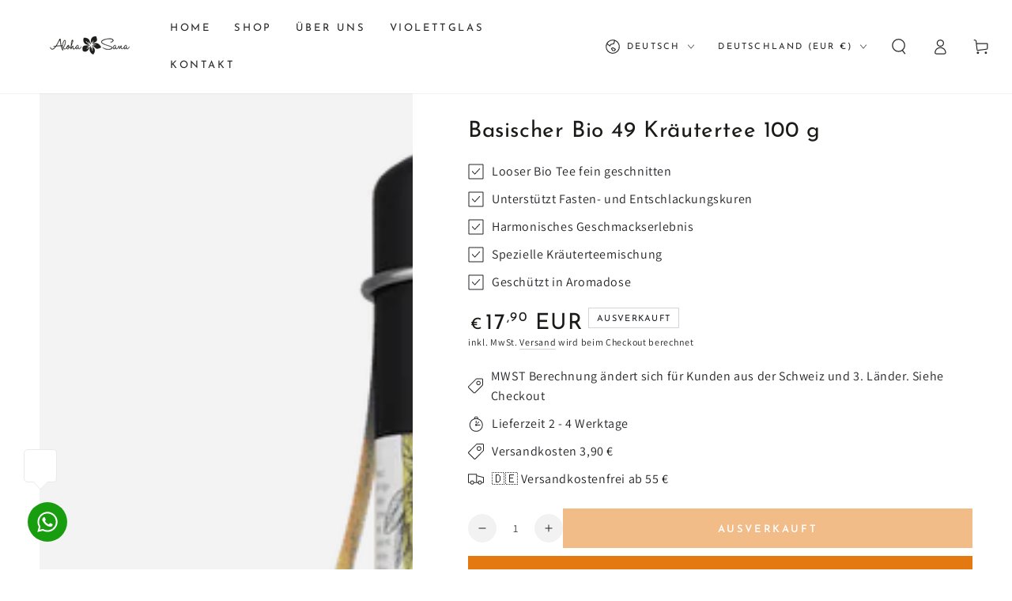

--- FILE ---
content_type: text/html; charset=utf-8
request_url: https://www.alohasana.de/products/basischer-bio-49-krautertee-in-edler-aromadose-100g?ref=d2th38sq3x
body_size: 84436
content:
<!doctype html>
<html class="no-js" lang="de">
  <head>
    <meta charset="utf-8">
    <meta http-equiv="X-UA-Compatible" content="IE=edge">
    <meta name="viewport" content="width=device-width,initial-scale=1">
    <meta name="theme-color" content="">
    <link rel="canonical" href="https://www.alohasana.de/products/basischer-bio-49-krautertee-in-edler-aromadose-100g">
    <link rel="preconnect" href="https://cdn.shopify.com" crossorigin><link rel="icon" type="image/png" href="//www.alohasana.de/cdn/shop/files/Aloha_Sana_Favikon.jpg?crop=center&height=32&v=1691613844&width=32"><link rel="preconnect" href="https://fonts.shopifycdn.com" crossorigin><title>
      Basischer Bio 49 Kräutertee 100 g &ndash; Aloha Sana</title><meta name="description" content="Rechtliche Hinweise zum Einkauf: Lieferzeit: 2 - 3 Tage* MWST Berechnung ändert sich für Kunden aus der Schweiz. Siehe Checkout DE-ÖKO-007 Basischer Bio 49 Kräutertee 100g 🍃 HARMONISCHER GESCHMACK: Unsere 49 Bio-Kräuter wurden harmonisch zusammengestellt. Einzelne Kräuter dominieren nicht, sondern fügen sich zu einer E">

<meta property="og:site_name" content="Aloha Sana">
<meta property="og:url" content="https://www.alohasana.de/products/basischer-bio-49-krautertee-in-edler-aromadose-100g">
<meta property="og:title" content="Basischer Bio 49 Kräutertee 100 g">
<meta property="og:type" content="product">
<meta property="og:description" content="Rechtliche Hinweise zum Einkauf: Lieferzeit: 2 - 3 Tage* MWST Berechnung ändert sich für Kunden aus der Schweiz. Siehe Checkout DE-ÖKO-007 Basischer Bio 49 Kräutertee 100g 🍃 HARMONISCHER GESCHMACK: Unsere 49 Bio-Kräuter wurden harmonisch zusammengestellt. Einzelne Kräuter dominieren nicht, sondern fügen sich zu einer E"><meta property="og:image" content="http://www.alohasana.de/cdn/shop/products/basischer-bio-49-krautertee-100-g-2480787.png?v=1752782154">
  <meta property="og:image:secure_url" content="https://www.alohasana.de/cdn/shop/products/basischer-bio-49-krautertee-100-g-2480787.png?v=1752782154">
  <meta property="og:image:width" content="700">
  <meta property="og:image:height" content="700"><meta property="og:price:amount" content="17,90">
  <meta property="og:price:currency" content="EUR"><meta name="twitter:card" content="summary_large_image">
<meta name="twitter:title" content="Basischer Bio 49 Kräutertee 100 g">
<meta name="twitter:description" content="Rechtliche Hinweise zum Einkauf: Lieferzeit: 2 - 3 Tage* MWST Berechnung ändert sich für Kunden aus der Schweiz. Siehe Checkout DE-ÖKO-007 Basischer Bio 49 Kräutertee 100g 🍃 HARMONISCHER GESCHMACK: Unsere 49 Bio-Kräuter wurden harmonisch zusammengestellt. Einzelne Kräuter dominieren nicht, sondern fügen sich zu einer E">


    <script async crossorigin fetchpriority="high" src="/cdn/shopifycloud/importmap-polyfill/es-modules-shim.2.4.0.js"></script>
<script type="importmap">
      {
        "imports": {
          "mdl-scrollsnap": "//www.alohasana.de/cdn/shop/t/10/assets/scrollsnap.js?v=170600829773392310311752825843"
        }
      }
    </script>

    <script src="//www.alohasana.de/cdn/shop/t/10/assets/vendor-v4.js" defer="defer"></script>
    <script src="//www.alohasana.de/cdn/shop/t/10/assets/pubsub.js?v=64530984355039965911752825844" defer="defer"></script>
    <script src="//www.alohasana.de/cdn/shop/t/10/assets/global.js?v=181905490057203266951752825843" defer="defer"></script>
    <script src="//www.alohasana.de/cdn/shop/t/10/assets/modules-basis.js?v=7117348240208911571752825844" defer="defer"></script>

    <script>window.performance && window.performance.mark && window.performance.mark('shopify.content_for_header.start');</script><meta name="facebook-domain-verification" content="dbfgaxsroysf2v3ivsp6twfzentjkm">
<meta id="shopify-digital-wallet" name="shopify-digital-wallet" content="/8507654206/digital_wallets/dialog">
<meta name="shopify-checkout-api-token" content="08e30075963d7c29008b4fc42d457e63">
<meta id="in-context-paypal-metadata" data-shop-id="8507654206" data-venmo-supported="false" data-environment="production" data-locale="de_DE" data-paypal-v4="true" data-currency="EUR">
<link rel="alternate" hreflang="x-default" href="https://www.alohasana.de/products/basischer-bio-49-krautertee-in-edler-aromadose-100g">
<link rel="alternate" hreflang="en" href="https://www.alohasana.de/en/products/basischer-bio-49-krautertee-in-edler-aromadose-100g">
<link rel="alternate" type="application/json+oembed" href="https://www.alohasana.de/products/basischer-bio-49-krautertee-in-edler-aromadose-100g.oembed">
<script async="async" src="/checkouts/internal/preloads.js?locale=de-DE"></script>
<link rel="preconnect" href="https://shop.app" crossorigin="anonymous">
<script async="async" src="https://shop.app/checkouts/internal/preloads.js?locale=de-DE&shop_id=8507654206" crossorigin="anonymous"></script>
<script id="apple-pay-shop-capabilities" type="application/json">{"shopId":8507654206,"countryCode":"DE","currencyCode":"EUR","merchantCapabilities":["supports3DS"],"merchantId":"gid:\/\/shopify\/Shop\/8507654206","merchantName":"Aloha Sana","requiredBillingContactFields":["postalAddress","email"],"requiredShippingContactFields":["postalAddress","email"],"shippingType":"shipping","supportedNetworks":["visa","maestro","masterCard","amex"],"total":{"type":"pending","label":"Aloha Sana","amount":"1.00"},"shopifyPaymentsEnabled":true,"supportsSubscriptions":true}</script>
<script id="shopify-features" type="application/json">{"accessToken":"08e30075963d7c29008b4fc42d457e63","betas":["rich-media-storefront-analytics"],"domain":"www.alohasana.de","predictiveSearch":true,"shopId":8507654206,"locale":"de"}</script>
<script>var Shopify = Shopify || {};
Shopify.shop = "aloha-sana.myshopify.com";
Shopify.locale = "de";
Shopify.currency = {"active":"EUR","rate":"1.0"};
Shopify.country = "DE";
Shopify.theme = {"name":"Be Yours \/\/ Aloha Sana aktuell 22.7.25","id":182687990026,"schema_name":"Be Yours","schema_version":"8.3.3","theme_store_id":1399,"role":"main"};
Shopify.theme.handle = "null";
Shopify.theme.style = {"id":null,"handle":null};
Shopify.cdnHost = "www.alohasana.de/cdn";
Shopify.routes = Shopify.routes || {};
Shopify.routes.root = "/";</script>
<script type="module">!function(o){(o.Shopify=o.Shopify||{}).modules=!0}(window);</script>
<script>!function(o){function n(){var o=[];function n(){o.push(Array.prototype.slice.apply(arguments))}return n.q=o,n}var t=o.Shopify=o.Shopify||{};t.loadFeatures=n(),t.autoloadFeatures=n()}(window);</script>
<script>
  window.ShopifyPay = window.ShopifyPay || {};
  window.ShopifyPay.apiHost = "shop.app\/pay";
  window.ShopifyPay.redirectState = null;
</script>
<script id="shop-js-analytics" type="application/json">{"pageType":"product"}</script>
<script defer="defer" async type="module" src="//www.alohasana.de/cdn/shopifycloud/shop-js/modules/v2/client.init-shop-cart-sync_BnV6Aryc.de.esm.js"></script>
<script defer="defer" async type="module" src="//www.alohasana.de/cdn/shopifycloud/shop-js/modules/v2/chunk.common_Cf6kPQmv.esm.js"></script>
<script type="module">
  await import("//www.alohasana.de/cdn/shopifycloud/shop-js/modules/v2/client.init-shop-cart-sync_BnV6Aryc.de.esm.js");
await import("//www.alohasana.de/cdn/shopifycloud/shop-js/modules/v2/chunk.common_Cf6kPQmv.esm.js");

  window.Shopify.SignInWithShop?.initShopCartSync?.({"fedCMEnabled":true,"windoidEnabled":true});

</script>
<script>
  window.Shopify = window.Shopify || {};
  if (!window.Shopify.featureAssets) window.Shopify.featureAssets = {};
  window.Shopify.featureAssets['shop-js'] = {"shop-cart-sync":["modules/v2/client.shop-cart-sync_DXd9xblp.de.esm.js","modules/v2/chunk.common_Cf6kPQmv.esm.js"],"shop-button":["modules/v2/client.shop-button_Cy4gLa-Z.de.esm.js","modules/v2/chunk.common_Cf6kPQmv.esm.js"],"init-fed-cm":["modules/v2/client.init-fed-cm_CpzT8pmn.de.esm.js","modules/v2/chunk.common_Cf6kPQmv.esm.js"],"init-windoid":["modules/v2/client.init-windoid_u-ndkLxU.de.esm.js","modules/v2/chunk.common_Cf6kPQmv.esm.js"],"shop-toast-manager":["modules/v2/client.shop-toast-manager_PpM6dyHx.de.esm.js","modules/v2/chunk.common_Cf6kPQmv.esm.js"],"shop-cash-offers":["modules/v2/client.shop-cash-offers_B6CtjaXo.de.esm.js","modules/v2/chunk.common_Cf6kPQmv.esm.js","modules/v2/chunk.modal_DOMNjDsI.esm.js"],"avatar":["modules/v2/client.avatar_BTnouDA3.de.esm.js"],"init-shop-email-lookup-coordinator":["modules/v2/client.init-shop-email-lookup-coordinator_CwS45JAR.de.esm.js","modules/v2/chunk.common_Cf6kPQmv.esm.js"],"init-shop-cart-sync":["modules/v2/client.init-shop-cart-sync_BnV6Aryc.de.esm.js","modules/v2/chunk.common_Cf6kPQmv.esm.js"],"pay-button":["modules/v2/client.pay-button_CiFp8qLE.de.esm.js","modules/v2/chunk.common_Cf6kPQmv.esm.js"],"init-customer-accounts-sign-up":["modules/v2/client.init-customer-accounts-sign-up_ClbpnIB2.de.esm.js","modules/v2/client.shop-login-button_DBcRVj4K.de.esm.js","modules/v2/chunk.common_Cf6kPQmv.esm.js","modules/v2/chunk.modal_DOMNjDsI.esm.js"],"init-shop-for-new-customer-accounts":["modules/v2/client.init-shop-for-new-customer-accounts_BB22cB-G.de.esm.js","modules/v2/client.shop-login-button_DBcRVj4K.de.esm.js","modules/v2/chunk.common_Cf6kPQmv.esm.js","modules/v2/chunk.modal_DOMNjDsI.esm.js"],"checkout-modal":["modules/v2/client.checkout-modal_BPZhqQ1w.de.esm.js","modules/v2/chunk.common_Cf6kPQmv.esm.js","modules/v2/chunk.modal_DOMNjDsI.esm.js"],"init-customer-accounts":["modules/v2/client.init-customer-accounts_7oTzMmII.de.esm.js","modules/v2/client.shop-login-button_DBcRVj4K.de.esm.js","modules/v2/chunk.common_Cf6kPQmv.esm.js","modules/v2/chunk.modal_DOMNjDsI.esm.js"],"shop-login-button":["modules/v2/client.shop-login-button_DBcRVj4K.de.esm.js","modules/v2/chunk.common_Cf6kPQmv.esm.js","modules/v2/chunk.modal_DOMNjDsI.esm.js"],"shop-login":["modules/v2/client.shop-login_Bp5RB2vv.de.esm.js","modules/v2/chunk.common_Cf6kPQmv.esm.js","modules/v2/chunk.modal_DOMNjDsI.esm.js"],"shop-follow-button":["modules/v2/client.shop-follow-button_BhTlDOob.de.esm.js","modules/v2/chunk.common_Cf6kPQmv.esm.js","modules/v2/chunk.modal_DOMNjDsI.esm.js"],"lead-capture":["modules/v2/client.lead-capture_g_Z67JwY.de.esm.js","modules/v2/chunk.common_Cf6kPQmv.esm.js","modules/v2/chunk.modal_DOMNjDsI.esm.js"],"payment-terms":["modules/v2/client.payment-terms_DGPGKel7.de.esm.js","modules/v2/chunk.common_Cf6kPQmv.esm.js","modules/v2/chunk.modal_DOMNjDsI.esm.js"]};
</script>
<script>(function() {
  var isLoaded = false;
  function asyncLoad() {
    if (isLoaded) return;
    isLoaded = true;
    var urls = ["\/\/cdn.shopify.com\/proxy\/f0c695ed0f109e0e52faccac69b98d70b2d0274016b38db767742134963de69a\/api.goaffpro.com\/loader.js?shop=aloha-sana.myshopify.com\u0026sp-cache-control=cHVibGljLCBtYXgtYWdlPTkwMA"];
    for (var i = 0; i < urls.length; i++) {
      var s = document.createElement('script');
      s.type = 'text/javascript';
      s.async = true;
      s.src = urls[i];
      var x = document.getElementsByTagName('script')[0];
      x.parentNode.insertBefore(s, x);
    }
  };
  if(window.attachEvent) {
    window.attachEvent('onload', asyncLoad);
  } else {
    window.addEventListener('load', asyncLoad, false);
  }
})();</script>
<script id="__st">var __st={"a":8507654206,"offset":3600,"reqid":"11cceda4-b375-433d-ad76-dbb9429a9a9e-1761984242","pageurl":"www.alohasana.de\/products\/basischer-bio-49-krautertee-in-edler-aromadose-100g?ref=d2th38sq3x","u":"e6aa7ca4e4bd","p":"product","rtyp":"product","rid":2062809563198};</script>
<script>window.ShopifyPaypalV4VisibilityTracking = true;</script>
<script id="captcha-bootstrap">!function(){'use strict';const t='contact',e='account',n='new_comment',o=[[t,t],['blogs',n],['comments',n],[t,'customer']],c=[[e,'customer_login'],[e,'guest_login'],[e,'recover_customer_password'],[e,'create_customer']],r=t=>t.map((([t,e])=>`form[action*='/${t}']:not([data-nocaptcha='true']) input[name='form_type'][value='${e}']`)).join(','),a=t=>()=>t?[...document.querySelectorAll(t)].map((t=>t.form)):[];function s(){const t=[...o],e=r(t);return a(e)}const i='password',u='form_key',d=['recaptcha-v3-token','g-recaptcha-response','h-captcha-response',i],f=()=>{try{return window.sessionStorage}catch{return}},m='__shopify_v',_=t=>t.elements[u];function p(t,e,n=!1){try{const o=window.sessionStorage,c=JSON.parse(o.getItem(e)),{data:r}=function(t){const{data:e,action:n}=t;return t[m]||n?{data:e,action:n}:{data:t,action:n}}(c);for(const[e,n]of Object.entries(r))t.elements[e]&&(t.elements[e].value=n);n&&o.removeItem(e)}catch(o){console.error('form repopulation failed',{error:o})}}const l='form_type',E='cptcha';function T(t){t.dataset[E]=!0}const w=window,h=w.document,L='Shopify',v='ce_forms',y='captcha';let A=!1;((t,e)=>{const n=(g='f06e6c50-85a8-45c8-87d0-21a2b65856fe',I='https://cdn.shopify.com/shopifycloud/storefront-forms-hcaptcha/ce_storefront_forms_captcha_hcaptcha.v1.5.2.iife.js',D={infoText:'Durch hCaptcha geschützt',privacyText:'Datenschutz',termsText:'Allgemeine Geschäftsbedingungen'},(t,e,n)=>{const o=w[L][v],c=o.bindForm;if(c)return c(t,g,e,D).then(n);var r;o.q.push([[t,g,e,D],n]),r=I,A||(h.body.append(Object.assign(h.createElement('script'),{id:'captcha-provider',async:!0,src:r})),A=!0)});var g,I,D;w[L]=w[L]||{},w[L][v]=w[L][v]||{},w[L][v].q=[],w[L][y]=w[L][y]||{},w[L][y].protect=function(t,e){n(t,void 0,e),T(t)},Object.freeze(w[L][y]),function(t,e,n,w,h,L){const[v,y,A,g]=function(t,e,n){const i=e?o:[],u=t?c:[],d=[...i,...u],f=r(d),m=r(i),_=r(d.filter((([t,e])=>n.includes(e))));return[a(f),a(m),a(_),s()]}(w,h,L),I=t=>{const e=t.target;return e instanceof HTMLFormElement?e:e&&e.form},D=t=>v().includes(t);t.addEventListener('submit',(t=>{const e=I(t);if(!e)return;const n=D(e)&&!e.dataset.hcaptchaBound&&!e.dataset.recaptchaBound,o=_(e),c=g().includes(e)&&(!o||!o.value);(n||c)&&t.preventDefault(),c&&!n&&(function(t){try{if(!f())return;!function(t){const e=f();if(!e)return;const n=_(t);if(!n)return;const o=n.value;o&&e.removeItem(o)}(t);const e=Array.from(Array(32),(()=>Math.random().toString(36)[2])).join('');!function(t,e){_(t)||t.append(Object.assign(document.createElement('input'),{type:'hidden',name:u})),t.elements[u].value=e}(t,e),function(t,e){const n=f();if(!n)return;const o=[...t.querySelectorAll(`input[type='${i}']`)].map((({name:t})=>t)),c=[...d,...o],r={};for(const[a,s]of new FormData(t).entries())c.includes(a)||(r[a]=s);n.setItem(e,JSON.stringify({[m]:1,action:t.action,data:r}))}(t,e)}catch(e){console.error('failed to persist form',e)}}(e),e.submit())}));const S=(t,e)=>{t&&!t.dataset[E]&&(n(t,e.some((e=>e===t))),T(t))};for(const o of['focusin','change'])t.addEventListener(o,(t=>{const e=I(t);D(e)&&S(e,y())}));const B=e.get('form_key'),M=e.get(l),P=B&&M;t.addEventListener('DOMContentLoaded',(()=>{const t=y();if(P)for(const e of t)e.elements[l].value===M&&p(e,B);[...new Set([...A(),...v().filter((t=>'true'===t.dataset.shopifyCaptcha))])].forEach((e=>S(e,t)))}))}(h,new URLSearchParams(w.location.search),n,t,e,['guest_login'])})(!0,!0)}();</script>
<script integrity="sha256-52AcMU7V7pcBOXWImdc/TAGTFKeNjmkeM1Pvks/DTgc=" data-source-attribution="shopify.loadfeatures" defer="defer" src="//www.alohasana.de/cdn/shopifycloud/storefront/assets/storefront/load_feature-81c60534.js" crossorigin="anonymous"></script>
<script crossorigin="anonymous" defer="defer" src="//www.alohasana.de/cdn/shopifycloud/storefront/assets/shopify_pay/storefront-65b4c6d7.js?v=20250812"></script>
<script data-source-attribution="shopify.dynamic_checkout.dynamic.init">var Shopify=Shopify||{};Shopify.PaymentButton=Shopify.PaymentButton||{isStorefrontPortableWallets:!0,init:function(){window.Shopify.PaymentButton.init=function(){};var t=document.createElement("script");t.src="https://www.alohasana.de/cdn/shopifycloud/portable-wallets/latest/portable-wallets.de.js",t.type="module",document.head.appendChild(t)}};
</script>
<script data-source-attribution="shopify.dynamic_checkout.buyer_consent">
  function portableWalletsHideBuyerConsent(e){var t=document.getElementById("shopify-buyer-consent"),n=document.getElementById("shopify-subscription-policy-button");t&&n&&(t.classList.add("hidden"),t.setAttribute("aria-hidden","true"),n.removeEventListener("click",e))}function portableWalletsShowBuyerConsent(e){var t=document.getElementById("shopify-buyer-consent"),n=document.getElementById("shopify-subscription-policy-button");t&&n&&(t.classList.remove("hidden"),t.removeAttribute("aria-hidden"),n.addEventListener("click",e))}window.Shopify?.PaymentButton&&(window.Shopify.PaymentButton.hideBuyerConsent=portableWalletsHideBuyerConsent,window.Shopify.PaymentButton.showBuyerConsent=portableWalletsShowBuyerConsent);
</script>
<script data-source-attribution="shopify.dynamic_checkout.cart.bootstrap">document.addEventListener("DOMContentLoaded",(function(){function t(){return document.querySelector("shopify-accelerated-checkout-cart, shopify-accelerated-checkout")}if(t())Shopify.PaymentButton.init();else{new MutationObserver((function(e,n){t()&&(Shopify.PaymentButton.init(),n.disconnect())})).observe(document.body,{childList:!0,subtree:!0})}}));
</script>
<link id="shopify-accelerated-checkout-styles" rel="stylesheet" media="screen" href="https://www.alohasana.de/cdn/shopifycloud/portable-wallets/latest/accelerated-checkout-backwards-compat.css" crossorigin="anonymous">
<style id="shopify-accelerated-checkout-cart">
        #shopify-buyer-consent {
  margin-top: 1em;
  display: inline-block;
  width: 100%;
}

#shopify-buyer-consent.hidden {
  display: none;
}

#shopify-subscription-policy-button {
  background: none;
  border: none;
  padding: 0;
  text-decoration: underline;
  font-size: inherit;
  cursor: pointer;
}

#shopify-subscription-policy-button::before {
  box-shadow: none;
}

      </style>
<script id="sections-script" data-sections="header" defer="defer" src="//www.alohasana.de/cdn/shop/t/10/compiled_assets/scripts.js?3888"></script>
<script>window.performance && window.performance.mark && window.performance.mark('shopify.content_for_header.end');</script><style data-shopify>@font-face {
  font-family: Assistant;
  font-weight: 400;
  font-style: normal;
  font-display: swap;
  src: url("//www.alohasana.de/cdn/fonts/assistant/assistant_n4.9120912a469cad1cc292572851508ca49d12e768.woff2") format("woff2"),
       url("//www.alohasana.de/cdn/fonts/assistant/assistant_n4.6e9875ce64e0fefcd3f4446b7ec9036b3ddd2985.woff") format("woff");
}

  @font-face {
  font-family: Assistant;
  font-weight: 600;
  font-style: normal;
  font-display: swap;
  src: url("//www.alohasana.de/cdn/fonts/assistant/assistant_n6.b2cbcfa81550fc99b5d970d0ef582eebcbac24e0.woff2") format("woff2"),
       url("//www.alohasana.de/cdn/fonts/assistant/assistant_n6.5dced1e1f897f561a8304b6ef1c533d81fd1c6e0.woff") format("woff");
}

  
  
  @font-face {
  font-family: "Josefin Sans";
  font-weight: 400;
  font-style: normal;
  font-display: swap;
  src: url("//www.alohasana.de/cdn/fonts/josefin_sans/josefinsans_n4.70f7efd699799949e6d9f99bc20843a2c86a2e0f.woff2") format("woff2"),
       url("//www.alohasana.de/cdn/fonts/josefin_sans/josefinsans_n4.35d308a1bdf56e5556bc2ac79702c721e4e2e983.woff") format("woff");
}

  @font-face {
  font-family: "Josefin Sans";
  font-weight: 600;
  font-style: normal;
  font-display: swap;
  src: url("//www.alohasana.de/cdn/fonts/josefin_sans/josefinsans_n6.afe095792949c54ae236c64ec95a9caea4be35d6.woff2") format("woff2"),
       url("//www.alohasana.de/cdn/fonts/josefin_sans/josefinsans_n6.0ea222c12f299e43fa61b9245ec23b623ebeb1e9.woff") format("woff");
}


  :root {
    --font-body-family: Assistant, sans-serif;
    --font-body-style: normal;
    --font-body-weight: 400;

    --font-heading-family: "Josefin Sans", sans-serif;
    --font-heading-style: normal;
    --font-heading-weight: 400;

    --font-body-scale: 1.0;
    --font-heading-scale: 1.0;

    --font-navigation-family: var(--font-heading-family);
    --font-navigation-size: 13px;
    --font-navigation-weight: var(--font-heading-weight);
    --font-button-family: var(--font-heading-family);
    --font-button-size: 13px;
    --font-button-baseline: 0.3rem;
    --font-price-family: var(--font-heading-family);
    --font-price-scale: var(--font-heading-scale);

    --color-base-text: 33, 35, 38;
    --color-base-background: 255, 255, 255;
    --color-base-solid-button-labels: 255, 255, 255;
    --color-base-outline-button-labels: 26, 27, 24;
    --color-base-accent: 228, 121, 17;
    --color-base-heading: 26, 27, 24;
    --color-base-border: 210, 213, 217;
    --color-placeholder: 243, 243, 243;
    --color-overlay: 38, 33, 33;
    --color-keyboard-focus: 135, 173, 245;
    --color-shadow: 168, 232, 226;
    --shadow-opacity: 1;

    --color-background-dark: 235, 235, 235;
    --color-price: #1a1b18;
    --color-sale-price: #d72c0d;
    --color-sale-badge-background: #d72c0d;
    --color-reviews: #ffb503;
    --color-critical: #d72c0d;
    --color-success: #008060;
    --color-highlight: 187, 255, 0;

    --payment-terms-background-color: #ffffff;
    --page-width: 160rem;
    --page-width-margin: 0rem;

    --card-color-scheme: var(--color-placeholder);
    --card-text-alignment: left;
    --card-flex-alignment: flex-left;
    --card-image-padding: 0px;
    --card-border-width: 0px;
    --card-radius: 0px;
    --card-shadow-horizontal-offset: 0px;
    --card-shadow-vertical-offset: 0px;
    
    --button-radius: 0px;
    --button-border-width: 2px;
    --button-shadow-horizontal-offset: 0px;
    --button-shadow-vertical-offset: 0px;

    --spacing-sections-desktop: 0px;
    --spacing-sections-mobile: 0px;

    --gradient-free-ship-progress: linear-gradient(325deg,#F9423A 0,#F1E04D 100%);
    --gradient-free-ship-complete: linear-gradient(325deg, #049cff 0, #35ee7a 100%);

    --plabel-price-tag-color: #000000;
    --plabel-price-tag-background: #d1d5db;
    --plabel-price-tag-height: 2.5rem;

    --swatch-outline-color: #f4f6f8;
  }

  *,
  *::before,
  *::after {
    box-sizing: inherit;
  }

  html {
    box-sizing: border-box;
    font-size: calc(var(--font-body-scale) * 62.5%);
    height: 100%;
  }

  body {
    min-height: 100%;
    margin: 0;
    font-size: 1.5rem;
    letter-spacing: 0.06rem;
    line-height: calc(1 + 0.8 / var(--font-body-scale));
    font-family: var(--font-body-family);
    font-style: var(--font-body-style);
    font-weight: var(--font-body-weight);
  }

  @media screen and (min-width: 750px) {
    body {
      font-size: 1.6rem;
    }
  }</style><link href="//www.alohasana.de/cdn/shop/t/10/assets/base.css?v=94687778873411575841752825844" rel="stylesheet" type="text/css" media="all" /><link rel="stylesheet" href="//www.alohasana.de/cdn/shop/t/10/assets/apps.css?v=58555770612562691921752825843" media="print" fetchpriority="low" onload="this.media='all'"><link rel="preload" as="font" href="//www.alohasana.de/cdn/fonts/assistant/assistant_n4.9120912a469cad1cc292572851508ca49d12e768.woff2" type="font/woff2" crossorigin><link rel="preload" as="font" href="//www.alohasana.de/cdn/fonts/josefin_sans/josefinsans_n4.70f7efd699799949e6d9f99bc20843a2c86a2e0f.woff2" type="font/woff2" crossorigin><link rel="stylesheet" href="//www.alohasana.de/cdn/shop/t/10/assets/component-predictive-search.css?v=94320327991181004901752825843" media="print" onload="this.media='all'"><link rel="stylesheet" href="//www.alohasana.de/cdn/shop/t/10/assets/component-quick-view.css?v=161742497119562552051752825844" media="print" onload="this.media='all'"><link rel="stylesheet" href="//www.alohasana.de/cdn/shop/t/10/assets/component-color-swatches.css?v=147375175252346861151752825844" media="print" onload="this.media='all'"><script>
  document.documentElement.classList.replace('no-js', 'js');

  window.theme = window.theme || {};

  theme.routes = {
    root_url: '/',
    cart_url: '/cart',
    cart_add_url: '/cart/add',
    cart_change_url: '/cart/change',
    cart_update_url: '/cart/update',
    search_url: '/search',
    predictive_search_url: '/search/suggest'
  };

  theme.cartStrings = {
    error: `Bei der Aktualisierung Ihres Warenkorbs ist ein Fehler aufgetreten. Bitte versuche es erneut.`,
    quantityError: `Sie können nur [quantity] dieser Artikel in Ihren Warenkorb legen.`
  };

  theme.variantStrings = {
    addToCart: `Zum Warenkorb hinzufügen`,
    soldOut: `Ausverkauft`,
    unavailable: `nicht verfügbar`,
    preOrder: `Vorbestellen`
  };

  theme.accessibilityStrings = {
    imageAvailable: `Bild [index] ist jetzt in der Galerieansicht verfügbar`,
    shareSuccess: `Link in die Zwischenablage kopiert!`,
    fillInAllLineItemPropertyRequiredFields: `Bitte füllen Sie alle erforderlichen Felder aus`
  }

  theme.dateStrings = {
    d: `T`,
    day: `Tag`,
    days: `Tage`,
    hour: `Stunde`,
    hours: `Stunden`,
    minute: `Minute`,
    minutes: `Minuten`,
    second: `Sekunde`,
    seconds: `Sekunden`
  };theme.shopSettings = {
    moneyFormat: "€{{amount_with_comma_separator}}",
    isoCode: "EUR",
    cartDrawer: true,
    currencyCode: true,
    giftwrapRate: 'product'
  };

  theme.settings = {
    themeName: 'Be Yours',
    themeVersion: '8.3.3',
    agencyId: ''
  };

  /*! (c) Andrea Giammarchi @webreflection ISC */
  !function(){"use strict";var e=function(e,t){var n=function(e){for(var t=0,n=e.length;t<n;t++)r(e[t])},r=function(e){var t=e.target,n=e.attributeName,r=e.oldValue;t.attributeChangedCallback(n,r,t.getAttribute(n))};return function(o,a){var l=o.constructor.observedAttributes;return l&&e(a).then((function(){new t(n).observe(o,{attributes:!0,attributeOldValue:!0,attributeFilter:l});for(var e=0,a=l.length;e<a;e++)o.hasAttribute(l[e])&&r({target:o,attributeName:l[e],oldValue:null})})),o}};function t(e,t){(null==t||t>e.length)&&(t=e.length);for(var n=0,r=new Array(t);n<t;n++)r[n]=e[n];return r}function n(e,n){var r="undefined"!=typeof Symbol&&e[Symbol.iterator]||e["@@iterator"];if(!r){if(Array.isArray(e)||(r=function(e,n){if(e){if("string"==typeof e)return t(e,n);var r=Object.prototype.toString.call(e).slice(8,-1);return"Object"===r&&e.constructor&&(r=e.constructor.name),"Map"===r||"Set"===r?Array.from(e):"Arguments"===r||/^(?:Ui|I)nt(?:8|16|32)(?:Clamped)?Array$/.test(r)?t(e,n):void 0}}(e))||n&&e&&"number"==typeof e.length){r&&(e=r);var o=0,a=function(){};return{s:a,n:function(){return o>=e.length?{done:!0}:{done:!1,value:e[o++]}},e:function(e){throw e},f:a}}throw new TypeError("Invalid attempt to iterate non-iterable instance.\nIn order to be iterable, non-array objects must have a [Symbol.iterator]() method.")}var l,i=!0,u=!1;return{s:function(){r=r.call(e)},n:function(){var e=r.next();return i=e.done,e},e:function(e){u=!0,l=e},f:function(){try{i||null==r.return||r.return()}finally{if(u)throw l}}}}
  /*! (c) Andrea Giammarchi - ISC */var r=!0,o=!1,a="querySelectorAll",l="querySelectorAll",i=self,u=i.document,c=i.Element,s=i.MutationObserver,f=i.Set,d=i.WeakMap,h=function(e){return l in e},v=[].filter,g=function(e){var t=new d,i=function(n,r){var o;if(r)for(var a,l=function(e){return e.matches||e.webkitMatchesSelector||e.msMatchesSelector}(n),i=0,u=p.length;i<u;i++)l.call(n,a=p[i])&&(t.has(n)||t.set(n,new f),(o=t.get(n)).has(a)||(o.add(a),e.handle(n,r,a)));else t.has(n)&&(o=t.get(n),t.delete(n),o.forEach((function(t){e.handle(n,r,t)})))},g=function(e){for(var t=!(arguments.length>1&&void 0!==arguments[1])||arguments[1],n=0,r=e.length;n<r;n++)i(e[n],t)},p=e.query,y=e.root||u,m=function(e){var t=arguments.length>1&&void 0!==arguments[1]?arguments[1]:document,l=arguments.length>2&&void 0!==arguments[2]?arguments[2]:MutationObserver,i=arguments.length>3&&void 0!==arguments[3]?arguments[3]:["*"],u=function t(o,l,i,u,c,s){var f,d=n(o);try{for(d.s();!(f=d.n()).done;){var h=f.value;(s||a in h)&&(c?i.has(h)||(i.add(h),u.delete(h),e(h,c)):u.has(h)||(u.add(h),i.delete(h),e(h,c)),s||t(h[a](l),l,i,u,c,r))}}catch(e){d.e(e)}finally{d.f()}},c=new l((function(e){if(i.length){var t,a=i.join(","),l=new Set,c=new Set,s=n(e);try{for(s.s();!(t=s.n()).done;){var f=t.value,d=f.addedNodes,h=f.removedNodes;u(h,a,l,c,o,o),u(d,a,l,c,r,o)}}catch(e){s.e(e)}finally{s.f()}}})),s=c.observe;return(c.observe=function(e){return s.call(c,e,{subtree:r,childList:r})})(t),c}(i,y,s,p),b=c.prototype.attachShadow;return b&&(c.prototype.attachShadow=function(e){var t=b.call(this,e);return m.observe(t),t}),p.length&&g(y[l](p)),{drop:function(e){for(var n=0,r=e.length;n<r;n++)t.delete(e[n])},flush:function(){for(var e=m.takeRecords(),t=0,n=e.length;t<n;t++)g(v.call(e[t].removedNodes,h),!1),g(v.call(e[t].addedNodes,h),!0)},observer:m,parse:g}},p=self,y=p.document,m=p.Map,b=p.MutationObserver,w=p.Object,E=p.Set,S=p.WeakMap,A=p.Element,M=p.HTMLElement,O=p.Node,N=p.Error,C=p.TypeError,T=p.Reflect,q=w.defineProperty,I=w.keys,D=w.getOwnPropertyNames,L=w.setPrototypeOf,P=!self.customElements,k=function(e){for(var t=I(e),n=[],r=t.length,o=0;o<r;o++)n[o]=e[t[o]],delete e[t[o]];return function(){for(var o=0;o<r;o++)e[t[o]]=n[o]}};if(P){var x=function(){var e=this.constructor;if(!$.has(e))throw new C("Illegal constructor");var t=$.get(e);if(W)return z(W,t);var n=H.call(y,t);return z(L(n,e.prototype),t)},H=y.createElement,$=new m,_=new m,j=new m,R=new m,V=[],U=g({query:V,handle:function(e,t,n){var r=j.get(n);if(t&&!r.isPrototypeOf(e)){var o=k(e);W=L(e,r);try{new r.constructor}finally{W=null,o()}}var a="".concat(t?"":"dis","connectedCallback");a in r&&e[a]()}}).parse,W=null,F=function(e){if(!_.has(e)){var t,n=new Promise((function(e){t=e}));_.set(e,{$:n,_:t})}return _.get(e).$},z=e(F,b);q(self,"customElements",{configurable:!0,value:{define:function(e,t){if(R.has(e))throw new N('the name "'.concat(e,'" has already been used with this registry'));$.set(t,e),j.set(e,t.prototype),R.set(e,t),V.push(e),F(e).then((function(){U(y.querySelectorAll(e))})),_.get(e)._(t)},get:function(e){return R.get(e)},whenDefined:F}}),q(x.prototype=M.prototype,"constructor",{value:x}),q(self,"HTMLElement",{configurable:!0,value:x}),q(y,"createElement",{configurable:!0,value:function(e,t){var n=t&&t.is,r=n?R.get(n):R.get(e);return r?new r:H.call(y,e)}}),"isConnected"in O.prototype||q(O.prototype,"isConnected",{configurable:!0,get:function(){return!(this.ownerDocument.compareDocumentPosition(this)&this.DOCUMENT_POSITION_DISCONNECTED)}})}else if(P=!self.customElements.get("extends-li"))try{var B=function e(){return self.Reflect.construct(HTMLLIElement,[],e)};B.prototype=HTMLLIElement.prototype;var G="extends-li";self.customElements.define("extends-li",B,{extends:"li"}),P=y.createElement("li",{is:G}).outerHTML.indexOf(G)<0;var J=self.customElements,K=J.get,Q=J.whenDefined;q(self.customElements,"whenDefined",{configurable:!0,value:function(e){var t=this;return Q.call(this,e).then((function(n){return n||K.call(t,e)}))}})}catch(e){}if(P){var X=function(e){var t=ae.get(e);ve(t.querySelectorAll(this),e.isConnected)},Y=self.customElements,Z=y.createElement,ee=Y.define,te=Y.get,ne=Y.upgrade,re=T||{construct:function(e){return e.call(this)}},oe=re.construct,ae=new S,le=new E,ie=new m,ue=new m,ce=new m,se=new m,fe=[],de=[],he=function(e){return se.get(e)||te.call(Y,e)},ve=g({query:de,handle:function(e,t,n){var r=ce.get(n);if(t&&!r.isPrototypeOf(e)){var o=k(e);be=L(e,r);try{new r.constructor}finally{be=null,o()}}var a="".concat(t?"":"dis","connectedCallback");a in r&&e[a]()}}).parse,ge=g({query:fe,handle:function(e,t){ae.has(e)&&(t?le.add(e):le.delete(e),de.length&&X.call(de,e))}}).parse,pe=A.prototype.attachShadow;pe&&(A.prototype.attachShadow=function(e){var t=pe.call(this,e);return ae.set(this,t),t});var ye=function(e){if(!ue.has(e)){var t,n=new Promise((function(e){t=e}));ue.set(e,{$:n,_:t})}return ue.get(e).$},me=e(ye,b),be=null;D(self).filter((function(e){return/^HTML.*Element$/.test(e)})).forEach((function(e){var t=self[e];function n(){var e=this.constructor;if(!ie.has(e))throw new C("Illegal constructor");var n=ie.get(e),r=n.is,o=n.tag;if(r){if(be)return me(be,r);var a=Z.call(y,o);return a.setAttribute("is",r),me(L(a,e.prototype),r)}return oe.call(this,t,[],e)}q(n.prototype=t.prototype,"constructor",{value:n}),q(self,e,{value:n})})),q(y,"createElement",{configurable:!0,value:function(e,t){var n=t&&t.is;if(n){var r=se.get(n);if(r&&ie.get(r).tag===e)return new r}var o=Z.call(y,e);return n&&o.setAttribute("is",n),o}}),q(Y,"get",{configurable:!0,value:he}),q(Y,"whenDefined",{configurable:!0,value:ye}),q(Y,"upgrade",{configurable:!0,value:function(e){var t=e.getAttribute("is");if(t){var n=se.get(t);if(n)return void me(L(e,n.prototype),t)}ne.call(Y,e)}}),q(Y,"define",{configurable:!0,value:function(e,t,n){if(he(e))throw new N("'".concat(e,"' has already been defined as a custom element"));var r,o=n&&n.extends;ie.set(t,o?{is:e,tag:o}:{is:"",tag:e}),o?(r="".concat(o,'[is="').concat(e,'"]'),ce.set(r,t.prototype),se.set(e,t),de.push(r)):(ee.apply(Y,arguments),fe.push(r=e)),ye(e).then((function(){o?(ve(y.querySelectorAll(r)),le.forEach(X,[r])):ge(y.querySelectorAll(r))})),ue.get(e)._(t)}})}}();
</script>
<!-- BEGIN app block: shopify://apps/complianz-gdpr-cookie-consent/blocks/bc-block/e49729f0-d37d-4e24-ac65-e0e2f472ac27 -->

    
    
    
<link id='complianz-css' rel="stylesheet" href=https://cdn.shopify.com/extensions/019a2fb2-ee57-75e6-ac86-acfd14822c1d/gdpr-legal-cookie-74/assets/complainz.css media="print" onload="this.media='all'">
    <style>
        #Compliance-iframe.Compliance-iframe-branded > div.purposes-header,
        #Compliance-iframe.Compliance-iframe-branded > div.cmplc-cmp-header,
        #purposes-container > div.purposes-header,
        #Compliance-cs-banner .Compliance-cs-brand {
            background-color: #ffffff !important;
            color: #000000!important;
        }
        #Compliance-iframe.Compliance-iframe-branded .purposes-header .cmplc-btn-cp ,
        #Compliance-iframe.Compliance-iframe-branded .purposes-header .cmplc-btn-cp:hover,
        #Compliance-iframe.Compliance-iframe-branded .purposes-header .cmplc-btn-back:hover  {
            background-color: #ffffff !important;
            opacity: 1 !important;
        }
        #Compliance-cs-banner .cmplc-toggle .cmplc-toggle-label {
            color: #ffffff!important;
        }
        #Compliance-iframe.Compliance-iframe-branded .purposes-header .cmplc-btn-cp:hover,
        #Compliance-iframe.Compliance-iframe-branded .purposes-header .cmplc-btn-back:hover {
            background-color: #000000!important;
            color: #ffffff!important;
        }
        #Compliance-cs-banner #Compliance-cs-title {
            font-size: 14px !important;
        }
        #Compliance-cs-banner .Compliance-cs-content,
        #Compliance-cs-title,
        .cmplc-toggle-checkbox.granular-control-checkbox span {
            background-color: #ffffff !important;
            color: #000000 !important;
            font-size: 14px !important;
        }
        #Compliance-cs-banner .Compliance-cs-close-btn {
            font-size: 14px !important;
            background-color: #ffffff !important;
        }
        #Compliance-cs-banner .Compliance-cs-opt-group {
            color: #ffffff !important;
        }
        #Compliance-cs-banner .Compliance-cs-opt-group button,
        .Compliance-alert button.Compliance-button-cancel {
            background-color: #e47911!important;
            color: #ffffff!important;
        }
        #Compliance-cs-banner .Compliance-cs-opt-group button.Compliance-cs-accept-btn,
        #Compliance-cs-banner .Compliance-cs-opt-group button.Compliance-cs-btn-primary,
        .Compliance-alert button.Compliance-button-confirm {
            background-color: #e47911 !important;
            color: #ffffff !important;
        }
        #Compliance-cs-banner .Compliance-cs-opt-group button.Compliance-cs-reject-btn {
            background-color: #e47911!important;
            color: #ffffff!important;
        }

        #Compliance-cs-banner .Compliance-banner-content button {
            cursor: pointer !important;
            color: currentColor !important;
            text-decoration: underline !important;
            border: none !important;
            background-color: transparent !important;
            font-size: 100% !important;
            padding: 0 !important;
        }

        #Compliance-cs-banner .Compliance-cs-opt-group button {
            border-radius: 4px !important;
            padding-block: 10px !important;
        }
        @media (min-width: 640px) {
            #Compliance-cs-banner.Compliance-cs-default-floating:not(.Compliance-cs-top):not(.Compliance-cs-center) .Compliance-cs-container, #Compliance-cs-banner.Compliance-cs-default-floating:not(.Compliance-cs-bottom):not(.Compliance-cs-center) .Compliance-cs-container, #Compliance-cs-banner.Compliance-cs-default-floating.Compliance-cs-center:not(.Compliance-cs-top):not(.Compliance-cs-bottom) .Compliance-cs-container {
                width: 560px !important;
            }
            #Compliance-cs-banner.Compliance-cs-default-floating:not(.Compliance-cs-top):not(.Compliance-cs-center) .Compliance-cs-opt-group, #Compliance-cs-banner.Compliance-cs-default-floating:not(.Compliance-cs-bottom):not(.Compliance-cs-center) .Compliance-cs-opt-group, #Compliance-cs-banner.Compliance-cs-default-floating.Compliance-cs-center:not(.Compliance-cs-top):not(.Compliance-cs-bottom) .Compliance-cs-opt-group {
                flex-direction: row !important;
            }
            #Compliance-cs-banner .Compliance-cs-opt-group button:not(:last-of-type),
            #Compliance-cs-banner .Compliance-cs-opt-group button {
                margin-right: 4px !important;
            }
            #Compliance-cs-banner .Compliance-cs-container .Compliance-cs-brand {
                position: absolute !important;
                inset-block-start: 6px;
            }
        }
        #Compliance-cs-banner.Compliance-cs-default-floating:not(.Compliance-cs-top):not(.Compliance-cs-center) .Compliance-cs-opt-group > div, #Compliance-cs-banner.Compliance-cs-default-floating:not(.Compliance-cs-bottom):not(.Compliance-cs-center) .Compliance-cs-opt-group > div, #Compliance-cs-banner.Compliance-cs-default-floating.Compliance-cs-center:not(.Compliance-cs-top):not(.Compliance-cs-bottom) .Compliance-cs-opt-group > div {
            flex-direction: row-reverse;
            width: 100% !important;
        }

        .Compliance-cs-brand-badge-outer, .Compliance-cs-brand-badge, #Compliance-cs-banner.Compliance-cs-default-floating.Compliance-cs-bottom .Compliance-cs-brand-badge-outer,
        #Compliance-cs-banner.Compliance-cs-default.Compliance-cs-bottom .Compliance-cs-brand-badge-outer,
        #Compliance-cs-banner.Compliance-cs-default:not(.Compliance-cs-left) .Compliance-cs-brand-badge-outer,
        #Compliance-cs-banner.Compliance-cs-default-floating:not(.Compliance-cs-left) .Compliance-cs-brand-badge-outer {
            display: none !important
        }

        #Compliance-cs-banner:not(.Compliance-cs-top):not(.Compliance-cs-bottom) .Compliance-cs-container.Compliance-cs-themed {
            flex-direction: row !important;
        }

        #Compliance-cs-banner #Compliance-cs-title,
        #Compliance-cs-banner #Compliance-cs-custom-title {
            justify-self: center !important;
            font-size: 14px !important;
            font-family: -apple-system,sans-serif !important;
            margin-inline: auto !important;
            width: 55% !important;
            text-align: center;
            font-weight: 600;
            visibility: unset;
        }

        @media (max-width: 640px) {
            #Compliance-cs-banner #Compliance-cs-title,
            #Compliance-cs-banner #Compliance-cs-custom-title {
                display: block;
            }
        }

        #Compliance-cs-banner .Compliance-cs-brand img {
            max-width: 110px !important;
            min-height: 32px !important;
        }
        #Compliance-cs-banner .Compliance-cs-container .Compliance-cs-brand {
            background: none !important;
            padding: 0px !important;
            margin-block-start:10px !important;
            margin-inline-start:16px !important;
        }

        #Compliance-cs-banner .Compliance-cs-opt-group button {
            padding-inline: 4px !important;
        }

    </style>
    
    
    
    

    <script type="text/javascript">
        function loadScript(src) {
            return new Promise((resolve, reject) => {
                const s = document.createElement("script");
                s.src = src;
                s.charset = "UTF-8";
                s.onload = resolve;
                s.onerror = reject;
                document.head.appendChild(s);
            });
        }

        function filterGoogleConsentModeURLs(domainsArray) {
            const googleConsentModeComplianzURls = [
                // 197, # Google Tag Manager:
                {"domain":"s.www.googletagmanager.com", "path":""},
                {"domain":"www.tagmanager.google.com", "path":""},
                {"domain":"www.googletagmanager.com", "path":""},
                {"domain":"googletagmanager.com", "path":""},
                {"domain":"tagassistant.google.com", "path":""},
                {"domain":"tagmanager.google.com", "path":""},

                // 2110, # Google Analytics 4:
                {"domain":"www.analytics.google.com", "path":""},
                {"domain":"www.google-analytics.com", "path":""},
                {"domain":"ssl.google-analytics.com", "path":""},
                {"domain":"google-analytics.com", "path":""},
                {"domain":"analytics.google.com", "path":""},
                {"domain":"region1.google-analytics.com", "path":""},
                {"domain":"region1.analytics.google.com", "path":""},
                {"domain":"*.google-analytics.com", "path":""},
                {"domain":"www.googletagmanager.com", "path":"/gtag/js?id=G"},
                {"domain":"googletagmanager.com", "path":"/gtag/js?id=UA"},
                {"domain":"www.googletagmanager.com", "path":"/gtag/js?id=UA"},
                {"domain":"googletagmanager.com", "path":"/gtag/js?id=G"},

                // 177, # Google Ads conversion tracking:
                {"domain":"googlesyndication.com", "path":""},
                {"domain":"media.admob.com", "path":""},
                {"domain":"gmodules.com", "path":""},
                {"domain":"ad.ytsa.net", "path":""},
                {"domain":"dartmotif.net", "path":""},
                {"domain":"dmtry.com", "path":""},
                {"domain":"go.channelintelligence.com", "path":""},
                {"domain":"googleusercontent.com", "path":""},
                {"domain":"googlevideo.com", "path":""},
                {"domain":"gvt1.com", "path":""},
                {"domain":"links.channelintelligence.com", "path":""},
                {"domain":"obrasilinteirojoga.com.br", "path":""},
                {"domain":"pcdn.tcgmsrv.net", "path":""},
                {"domain":"rdr.tag.channelintelligence.com", "path":""},
                {"domain":"static.googleadsserving.cn", "path":""},
                {"domain":"studioapi.doubleclick.com", "path":""},
                {"domain":"teracent.net", "path":""},
                {"domain":"ttwbs.channelintelligence.com", "path":""},
                {"domain":"wtb.channelintelligence.com", "path":""},
                {"domain":"youknowbest.com", "path":""},
                {"domain":"doubleclick.net", "path":""},
                {"domain":"redirector.gvt1.com", "path":""},

                //116, # Google Ads Remarketing
                {"domain":"googlesyndication.com", "path":""},
                {"domain":"media.admob.com", "path":""},
                {"domain":"gmodules.com", "path":""},
                {"domain":"ad.ytsa.net", "path":""},
                {"domain":"dartmotif.net", "path":""},
                {"domain":"dmtry.com", "path":""},
                {"domain":"go.channelintelligence.com", "path":""},
                {"domain":"googleusercontent.com", "path":""},
                {"domain":"googlevideo.com", "path":""},
                {"domain":"gvt1.com", "path":""},
                {"domain":"links.channelintelligence.com", "path":""},
                {"domain":"obrasilinteirojoga.com.br", "path":""},
                {"domain":"pcdn.tcgmsrv.net", "path":""},
                {"domain":"rdr.tag.channelintelligence.com", "path":""},
                {"domain":"static.googleadsserving.cn", "path":""},
                {"domain":"studioapi.doubleclick.com", "path":""},
                {"domain":"teracent.net", "path":""},
                {"domain":"ttwbs.channelintelligence.com", "path":""},
                {"domain":"wtb.channelintelligence.com", "path":""},
                {"domain":"youknowbest.com", "path":""},
                {"domain":"doubleclick.net", "path":""},
                {"domain":"redirector.gvt1.com", "path":""}
            ];

            if (!Array.isArray(domainsArray)) { 
                return [];
            }

            const blockedPairs = new Map();
            for (const rule of googleConsentModeComplianzURls) {
                if (!blockedPairs.has(rule.domain)) {
                    blockedPairs.set(rule.domain, new Set());
                }
                blockedPairs.get(rule.domain).add(rule.path);
            }

            return domainsArray.filter(item => {
                const paths = blockedPairs.get(item.d);
                return !(paths && paths.has(item.p));
            });
        }

        function setupAutoblockingByDomain() {
            // autoblocking by domain
            const autoblockByDomainArray = [];
            const prefixID = '10000' // to not get mixed with real metis ids
            let cmpBlockerDomains = []
            let cmpCmplcVendorsPurposes = {}
            let counter = 1
            for (const object of autoblockByDomainArray) {
                cmpBlockerDomains.push({
                    d: object.d,
                    p: object.path,
                    v: prefixID + counter,
                });
                counter++;
            }
            
            counter = 1
            for (const object of autoblockByDomainArray) {
                cmpCmplcVendorsPurposes[prefixID + counter] = object?.p ?? '1';
                counter++;
            }

            Object.defineProperty(window, "cmp_cmplc_vendors_purposes", {
                get() {
                    return cmpCmplcVendorsPurposes;
                },
                set(value) {
                    cmpCmplcVendorsPurposes = { ...cmpCmplcVendorsPurposes, ...value };
                }
            });
            const basicGmc = false;


            Object.defineProperty(window, "cmp_importblockerdomains", {
                get() {
                    if (basicGmc) {
                        return filterGoogleConsentModeURLs(cmpBlockerDomains);
                    }
                    return cmpBlockerDomains;
                },
                set(value) {
                    cmpBlockerDomains = [ ...cmpBlockerDomains, ...value ];
                }
            });
        }

        function enforceRejectionRecovery() {
            const base = (window._cmplc = window._cmplc || {});
            const featuresHolder = {};

            function lockFlagOn(holder) {
                const desc = Object.getOwnPropertyDescriptor(holder, 'rejection_recovery');
                if (!desc) {
                    Object.defineProperty(holder, 'rejection_recovery', {
                        get() { return true; },
                        set(_) { /* ignore */ },
                        enumerable: true,
                        configurable: false
                    });
                }
                return holder;
            }

            Object.defineProperty(base, 'csFeatures', {
                configurable: false,
                enumerable: true,
                get() {
                    return featuresHolder;
                },
                set(obj) {
                    if (obj && typeof obj === 'object') {
                        Object.keys(obj).forEach(k => {
                            if (k !== 'rejection_recovery') {
                                featuresHolder[k] = obj[k];
                            }
                        });
                    }
                    // we lock it, it won't try to redefine
                    lockFlagOn(featuresHolder);
                }
            });

            // Ensure an object is exposed even if read early
            if (!('csFeatures' in base)) {
                base.csFeatures = {};
            } else {
                // If someone already set it synchronously, merge and lock now.
                base.csFeatures = base.csFeatures;
            }
        }

        function splitDomains(joinedString) {
            if (!joinedString) {
                return []; // empty string -> empty array
            }
            return joinedString.split(";");
        }

        function setupWhitelist() {
            // Whitelist by domain:
            const whitelistString = "";
            const whitelist_array = [...splitDomains(whitelistString)];
            if (Array.isArray(window?.cmp_block_ignoredomains)) {
                window.cmp_block_ignoredomains = [...whitelist_array, ...window.cmp_block_ignoredomains];
            }
        }

        async function initCompliance() {
            const currentCsConfiguration = {"siteId":4164730,"cookiePolicyIds":{"de":37558737,"en":71721388},"banner":{"acceptButtonDisplay":true,"rejectButtonDisplay":true,"customizeButtonDisplay":true,"position":"float-center","backgroundOverlay":false,"fontSize":"14px","content":"","acceptButtonCaption":"","rejectButtonCaption":"","customizeButtonCaption":"","backgroundColor":"#ffffff","textColor":"#000000","acceptButtonColor":"#e47911","acceptButtonCaptionColor":"#ffffff","rejectButtonColor":"#e47911","rejectButtonCaptionColor":"#ffffff","customizeButtonColor":"#e47911","customizeButtonCaptionColor":"#ffffff","logo":"data:image\/png;base64,iVBORw0KGgoAAAANSUhEUgAAAfQAAAH0CAYAAADL1t+KAAAAAXNSR0IArs4c6QAAIABJREFUeF7tnQmYjtX7x2+Sfv+K9j1U1opKRZEsEUJki+xU9rKEJLuyk8iafYnsKkSbJVnbUNFiq9C+l1Tmf33PeF8zY1bzDjPn+Zzr6qpmnuc85\/7cZ57vc865z30yRUVFRRkFAhCAAAQgAIEMTSATgp6h\/[base64]\/1z2mmnWebMmSEFAQikYwIIejp2Dk2DwMkiINHetGmT9R\/wtB3666+wkEcdbUAmM+vevaeVKlXqZDWJ50AAAikkgKCnEBiXQ8AXAt9++6199tlnNmLEcNu4caMzK8qiLJNJvo8vEv0vv\/zaF\/OxAwLeEUDQvXMpBkEgaQKjRo20pUuX2ic7PraoI6FxeNL3LViwyIoUKZL0hVwBAQicdAII+klHzgMhcOoI\/PLLL9avXx97ce6LZgmOxRNu3y233GKLFi05dQbwZAhAIEECCDqdAwIBIbBjxw7r3v1J27Qpenr9RErOXLls9ao1LkiOAgEIpC8CCHr68get8ZjAf\/\/9Z7\/\/\/rt9++1BO3LE7Nxzz7WzzjrLsmbNGo4gl1BmyhT\/GnZq0Hz\/\/ffWtGlj+\/DDD1NTjZ155pk2fvwEK1WqdKrq4WYIQCDyBBD0yDOlRggcR+Cff\/6xxx7rYIsWL3YhZ1q1jivbWU4\/[base64]\/88+2DD7ZGrL5IV6SljQMHDtj7779\/dC4k+gn\/\/vuv\/fzzz7Zq1VumeAJdo3Lueeda6VJl7I477rD\/+78z7fTTT7ebb77ZLrnkkkg3jfogkKYEEPQ0xZs+K9d+4qFDh9jbb6+1Sy+7zJ4ZPsKtjVLSjsCECRPsqaf6ntADJOjK0nZVrqusR49eVq5cuWTXs2zZUmvVupVFadE+QkXLBfv2fnnCMwYRaka4mh9++MGeffYZ+3Br9EfGkf+O2M+\/\/Gx79+xx\/6\/+npLZDcUx5MqVy8455xyrUbOWNW7UONJNpj4IpAkBBD1NsKbvSmfPmW1dOneK9ZJTFrDmzZun74Zn4NbdcENBNzpMbZEwPfjgQ9at25PJWl9v2LC+rV69OrWPjXW\/BH3L5ndP+ghWwqyZDon1d99+a0880dW+++47rUWE4xLUUBebkCmTZc6Uyc486yy79JJL7eyzz3YfRfo4CgcwHN1+\/\/fff9t3339nP3z\/vUt3G18ZMWKkVa5c2bQUQoFAeiWAoKdXz6RRu\/RSzJUrR6ygLP2sadNm1rdvvzR6KtXmyHnlCU23J0SuYsWKNmHCxETBhnwdafrSwdatWtsTT3SLdNXx1ieRHTx4kO3du9feffddO3jwgFPtKGnz0dG3RDxnzpzWokVLt3tAHz4S8HPPPc\/y5s1rF1xwQYK56P\/44w\/bs2e37d27zzRd\/+dff9qECePts08\/jR7hm7l7y5QubZMnTyWn\/UnxOg85EQII+olQy8D3KNp59uwXjpuCVNSyopcpkSeQFsKqOh9+uLn16NEzwenkSZMmWp8+vSNukASuxB132OzZSk6TNuXPP\/+0X3752fr162uvvPJK+CEhAT\/vvPPcaLl48RI2bNiwNNkXrxmVBg3q27ZtW8O57UuWLGlTpkxzWw0pEEhvBBD09OaRNGyP9iLff39t+\/zzz457SqPGje2pfk+n4dMjW7WixZ8bPcqKF7vDypQpE9nKI1zb4cN\/W548uSNcq9lll11m8+cvtBw5csRbd5Eit5iC4tKiFC9e3ObMmZsWVdvYsWNs7do1tnbt2tD8uXuOptCbNGnqAgM1\/X3llfHbHclG6QNi4sTn3YeFikb+AwYMsnr16kXyMdQFgYgQQNAjgjFjVKKRTps2rdxoQyVmsFCjRo3tqadSLujaX92oUSM7cOBrU55vTW2mdXn\/\/fes2YNN7Yfvf7BMmTPbZZdeahs2bErrx55w\/QraKlz4xhO+P7EbH3mknXXu3DlVgh7fnvjEnqnrGzZoYP37D4yoTTt37rTGTRragQMHXRBfeDo9Uybr2bOXqY9qX35KAtwi1cDJkydZr17RsyH\/d+aZtnNH9HQ8BQLpiQCCnp68kcZtadWqpS1dGj19qWMwYwZLnYigP\/vsCBs+fFj0dOTRYKQKFSvakMFD3TpmWpVGjRvaqrfeihUH0LHjY9a+fYe0emSq6tUa7bXX5k9VHYndvGXLe3bxxRfHumTHzh1Wq1ZN+zWRfe+aNq5Ro2aKE87I2xs3brLLL7siIjYpsO3ll1+y3r17xaqvXr36dtttt1m1aved8nXrrVu3WoMG9cKBjXvTUZR\/RJxAJV4QQNC9cGPSRijY5+qrc7kLlYls3rwFduONhcI3NmzUyE25J3f0o5zgM2ZMd1HBukeirsAhjZgXLljk9vGmRZk2bZr16PGkq1qjtdOyZLG\/Dx2y0qXL2NSp0075iz8+m5Ozhp7SUXLoObqvSuUqNnbsuFiPXr58mT366COmCO5422RRVrvW\/fbvv\/\/Z4sULk+0qiXm2bNnso+2fJLuvJFV55cqV7KOPP7Ij\/\/3nLr344kts0qTJVqhQoXTjz99++83Kly9nX38dfXwsgp6UV\/n9qSCAoJ8K6if5mRKUW2+92XT+tcS3efMW1r17D8uZ88pwS+69t6o988yIZAX7fPrppy5YSNHG+fLnt5UrXrPXXn\/N2rZpbYcOHbLGTZqk2Xq81oUPfvONs+O1la+btmUdPHjQyleoaBPGT0g3AhDXxTFZJ+T+yy6\/3PH76ccfU9RDClx7rc2cMSvWKH3atKluijihbVjXXHONzZnzot17b5WUrbNnymRdOnextm0fSVEb47v4m28OWt26D9gXX0THdChhzQP16tnjXbqmuu5IV7Bw4QLr3LmTaYlJs1szZsyK9COoDwKpJoCgpxph+q9A05kdOrS3w4cPu\/25e\/fsc4LY8bEONn\/ePGeAXvDz5y+wCy+8KEmD7q1axT784AO3Xv7ii3MtX77o6WQntgcPugNHdqTBGuNHH33kgvp+\/e0X69jhMatS5V67v05tt39Y25W0Nzu5MwxJGhnhC64veJ399uuvCdaqkXaB\/AWseYvm1rlTpwSFOL4KNDMyecpUu6vMXeFfjxs31vr3TzgmYs2atbZu3Trr9uQTyT4PXW1UIN4rLy89boo\/[base64]\/DCC2316rW2YuWr1rNHT\/v9998SbkPohJejV9xwww32yivLwtfPnDXTenR\/0u2rVvnf\/\/7nUppq6lhbFJVz4IYbC9kvP\/\/sfKnsaEqNmlhRdPlbb61y6VFTW\/7443crVux2tyatFKsKqFS0fnr6IBMPzUZVrlIpzKZli5b25JPRufUpEEhvBBD09OaRCLdHo\/I8eXO7qOFbbr3VpkyeatrDq6ItTbcWuSWc8CQ5gl7xngqmkXL2bNls+\/aPY72A7y5fznbu2OHq3rfvqwhbYm4704AB\/e3aa6+z6dNnuPXM++6raqdnzWpDhwxzB5mk17Jnzx73IZRYyXzaada3T18XzT179mzr3aeX\/fXnn8fdoniBDRs32KG\/\/or1u1dfXWnXXXed+9nLr7xsHdq3i56VMXOJgz777FN3fOoLL8yxV19dbqNHP+d+p\/3s77yzzvk1bgmt7efNm8+mTJliOXNGx2Gktqgd995b2VWT3k5v00fwsmXLbPnypbZy5Uq3DKIPnscf72otW7ZKrencD4E0I4CgpxnaU19xzGAs\/fe48eOtcqUq4YZ9++03VvS2ouFgpKQEfc2aNdaiZXP74\/ffbdKkKXb33XfHMrJ06dK2e\/cXbgo10oKukeZ991WzDz5436pWrWbPPTfaZQ2rUbO6XXzRxS7qWi\/d9Fp+\/fUXt9Vu44aNiY5Cxe7jj3e4VKXz58+3rl27uHXbmEXR\/Ip5KFfurvAWRP1e+cflQ41yP\/10p9WoWcNFuYuLRv716tW1K6+80qZPn2n5C+Q1JUxVkpTffvvVWreOLVQhIdeoXn4eN25CRNFOnTrVevTs7j4mP\/98V7JiNyLagBiViblmLsaMGWNTp062P\/78w7FxJVMmO\/uss2zAgIEu2p4CgfRMAEFPz95JZdvefPMNa9y4kXvB16pVy4YPHxGrRkVAKxJaEdEqeunrHO6EiluXHdDficKM6TMtd+7YyVJuv72o7d+\/390eaUHX9Ge+fHmcuEnMxowZ64KUXnxxjpUsVcoFhaX3omWP3n16J5kCVtPnEl0FiS1evNj69O3t4gRCpX79Bi5nQKdOHW3BggXhn2t9d+bMF0z3\/\/nnH3bnnSVcrvP27TtauXJlrXr1+9wpadqdMGjQQDftfvPNt1jt2jVNmdlCJSTmGtXfcUcJK1++fMTRvvf+e3Zftaqu3mnTpluZGOv\/EX9YEhWqT6nvurzwMc6qv+HGG61C+QrWpk3bdBtsebJZ8bz0TQBBT9\/+OeHWadTRo0d3U7SzBH3jxs126aWXHjc6VOCUhFrlzTdXWZ48eRJ8Zt58edwWsRIlSrhp27glFIGujF7a1hPJIkG\/+pqrXLawMWPGuUxhochxTf1nz549ko9Lk7pkQ+7cV4e3+iX2EEV\/9+8\/wAmJpsIrV74nfPlFF13kRuKaCq5evZrt3rPn6IEkZv36Pm2NGzd2I3fFR2hHwEtLXnL3aoZF0+sPPfSgaQq9W7duVqlSRfvss9iZA\/\/v\/\/7PFi5c5JY29Py0KL\/++qsVLBi9PFCnTl0bMmRoWjwmWXWKlXIFNGrU0MqVu9saNmzo7tPshGIPKBDIKAQQ9IziqRS2c\/fuXVaqVEl3l4LFEjpIo\/+Ap23c2LEuxeadd5a0WTNfiPdJoeQoGr1NfH6iVahQ8bjrtDVO6\/JKxaoRZiSLRlESQ7Vz+7aPTcsFd91Vxi6+5BJ38ldGKTqju2bN6kkGoMkeRe63bt3GxTzs27fPbRXUISIqb7zxphNljba7PRl9SIomia\/MkcPeWbfeCXrp0iVNW+EmPj\/JlixZ4tLPKrCtU6fHXB72J7s\/aTNnzgjPGOiDT4Kvf9K66OOma9fHbe7c6Hzwjz3WyR59tF26CopLawbUD4FIE0DQI000HdQXepnv2r3bJV\/ZuGFTgtuMpkyZ7DJ0SagVOPfll\/FHpyvr2KZNG5118SXVOHBgvylg7qcff3LT4dpSFskSEvTQ+ryWElavXmV9+vSzJk2aRPJRaVqX2v\/000+507ySU4oWvc2GD3\/GnSQmxlXureKODr3iiits\/fpof8yYMcNtPwsFvk+fNsN9VHXq\/Jj9+cefzh+PPtrWLbnoWu09z5r1DJeONrQ+36NnL6tYoWKCeeGT09aUXqMp7jvvvMNN94tL9Ro1bNDAwaYZAgoEIJByAgh6ypml+zs2b95kNWvWcO0sW7asC3xKqByJOmK5c19j\/\/77jwsESmjtW9OjmiYtVqyYvfhi9N71mEUfBjrZS4lMtJ9dQhTJIvFu2LCBHYmKsu3bPnJpTXfv2W0Txj\/vbMxopUmTxqYYhyRLpkx2\/nnn2cSJk6xQoRssc+ZMbv170qRJNnLkKBdP8OOPP9rDDz9k8ruKPuIUaPbBB++5jGujR49x26+UIVD\/1ii9UKHr3ZY2LbE88EC98KhcPg6dLrZhw0abNm2K6SCcULnttmIuLkPr9ZdeepmLo0jNVrOffvrJ7VTQdkgVtXHQoMFubT819SbJlQsg4CEBBN0zp2rUoxfu9u3b3Is7OYeWaG1aU6Aa4e3atccJQsyi39140w0uMcqyZa\/Gm\/wjZiIT7XWPdOrXunXvt3feecc1a\/yE5611q5aWP39+d9qYIsIzWtESxhPdutriRYuS1XSt5d56axGbNSv66NtVq1bZwkULrHOnLm5U\/cknn1iFCtG7DrTu\/dxzY1ycgdbJBwwYEOsZ+hjo06eX3VW2rPV\/eoDrJyoKsvti1y57d8sWN2OjA8cTElWNqBUcmb9AAatbp65VrHhsjT9ZBsW4SMsJdR+oY19+uc8tHJx55pkuSU7cdLYprZfrIRA0Agi6Zx5XVjhtQZIoa6Rz\/\/11krQwf4F84f3Ojzz6qBOJmGXBgvnWqXMn+\/eff2zlytft2muvPa7O4c8MtxHPDHfTpUoSEumMX6EIegmJ1vrXvr3WSpcqbTNmRHatPklYEbxA092tW7e0FStWJFlrzly57PfffnOJWJTYRH4955xzbOPGjVa0aFEnvF9\/\/ZVVqFDezaQ0b9HCuj\/Zw5YvX2733HNMbH\/\/\/Xdr3KSRi3V4e+06N\/p+\/fXX7fGune3vvw8nGYEft6GhY3luuflmGz16rMskd6KBdFoWWLFyZbgvyqauXbu56PxLLjk+oDNJaFwAgYARQNA9crjETiPpn3\/6yS6\/4gp7\/bU3kjV6HT9+vD3d\/yk3Ioub\/U14dKrasOFDLceVOW3u3Hlu\/TZm0dSt1kK\/+uoru7t8eRs3dryLEI5k0cEyeo4EJLRHOKl985F8flrW9cwzw23K1CnObwmVR9u1d+vi27Zusw8+fN++3Pel3X\/\/\/VazZq1YMyobN26wWrVr2c2FC7sUpdqDHnNNWgldlHJ1woTnbdOmTS5Rj46jja+k9MAYBe\/p9LZevXqfMC4tQ7z99tv2\/PMT3B5wlUsvucTNADRr9mCi2ypP+KHcCAFPCCDonjhSZug0qE92fOIE78MPt4UzwiVlYswENOXKlbPJk4+lc9W9odG3XtYK0Io7AtP6+9VXX+VGiVXuvddGPzcmouufap+2qMWc\/pVQ7d69NynTMsTvQ+fTFyt+ux08cCA6XWumcGqTsA1KDbtp0xbHX\/9oNkbH12q7YUw2oT3769dvcCPbmKV6jfvcaXjKQeCOdJVo6vjbqChTPIXm2kPnkJ8oPB3lGmrnidbxxRdfmDIP6gS20AEz+pi76MKLXLrh668veNzS0Ik+i\/sg4AtrQDjkAAAgAElEQVQBBN0TT27d+qFbO\/\/+++\/tnnsquRFYSkoOCaZZOK2q8muHikaQ+qdWrdpO0OOWiRMnWN++fZ0QvPDCbDclHumSI8cVsURL9qVm3TbS7YtUfUrBumr1Klu4YIE7HS9ukZBrr\/Stt95qt99ezG688Ub766+\/3LpzzPL555\/ZWWed7abAYxYl\/tGIXZnRNOV\/5pn\/Z\/8d+c9NwW\/ftt2+3v+1E3UVRZ\/Pnz8vVtKZ5Nqp2YSRI59zywInWtSfVq16y9avX2\/z5s11fTv04XLBhRfaQw8+5LLjRXpHxYm2l\/sgcKoJIOin2gMRen6VKpVNoq4X\/qTJU6zsXSmL\/L7qqpxuJKT7lTSmePHirmX62cCB\/W3cuHFWu\/b9NmzY8ONanCtXjnAK0uRmiEvpKDCUREYvdEW6K1lK4cJpc+Z6hFySqmoUuS7B7d27p72ydKnLXxZ3zK5gQJ1sl\/WMM6zr40\/YvfcmvlUwPuZxfxbz\/+X7H374wfWBKlUqpeyYVTPTjMJrr73hTuVLbVE7lEinTt3atnfvvvBaf5bTT7cLzj\/[base64]\/SbHn0GvOtRYpYpXsquVwDydnqpY+Fla+tsFEjR9qXXx6f0S\/m2vldd5UzfSyeccb\/3L5\/pdpNzjNC7JQ69vnnJyYrliO5vLVDoEuXzi67W6ytf5nku5vdyP2iiy62229PuE8l91nJuW7\/gf2mhEFH\/jviLi9SpIjLypjeij7Mli59xTVLJxVqhic1MyjpzT7aY4agZ\/BesHXrVqt9fy0XGayXvgLFEsvHnpC5U6dOsZ49e7hf6zAOHb6ioqlZHbP537\/\/[base64]\/z68zEO2c9xe+yvvuoqGzRoiJ1xxhmRfryr79tvD1qt2po12OsSM6nkzpPHhgwe6pZF0ktRCmjl\/X\/\/g\/edn0\/LksXy5snj\/HKiuxLSi2204xgBBD0D9wYFTyl95pwXZ7vp2EyZM9uihYvCI6jQS1ijuWgpzORioPSlfvDgN26v+ocffuBe6L9odBrjjO1QNHnM6UslKFEik1DRGq+CrPbt22vNH25h3bv3SHL0pv3Sykuu6WRtrdORof8cPuzWw1V\/fNHxL86dY507dQo\/96OPPrFs2bKl2nOaXWjTtrXt+uILt5dbozqtJWv7l7bd6YhW\/SySRTy1rUwidOTIf\/bPP\/\/alCmT7I033nCBakkVt00sxug82rNRds4557rI9qee6u+yysUtL7202Lp0edwlp3nooYfs4osvstNPz+oSueiFLkF87713bcfOHeGRZlJtScnvtXVu1KjRaXqqmkS1b98+tn\/\/1\/bZ55\/b4b\/\/Du+nV4pg7bnXbJCEPm7MQUpsCQUxvvfeey6XvoqC9LKekdV2fPKJ\/fnXn47zsqXLU1JtgtfqeQoS1BZDLWMobiAl5Y03XremzZpaVNQRu\/HGm9zOB+Wr+HLfPnfc7ooVr6WkOq5NxwQQ9HTsHPeyTiC5h44RHTNmtL366quRs+BoxHO4Qjdki46CVnn55aUuCCtUlOhFCV8kCC+99LLdcMOx38XXKB0y0rBhfRfcpKJUpOeee441adrEZUBbu2ZdvC+rIUMG28iRz7qPhdx5cttbb64OV6\/zqpcsWWz33XdfgiP8hACVKVPKvSj1klSCmmuuucY+\/+Jzd0yrXp5LIpwgR3V26\/aEHTx4wCQGLpo9BSX8gXZ0NK395zrERaNPBTEmlp1Pz1bA3ejRo+3DrR+6b7f\/\/d\/\/7I7idzhxK1++gsu4t3r1GmvVqkU4+j0FzUv00rOzne220RW+qXCkqkywHi0TqW\/+\/PNPpsOH9OEZWibQVHPR226zSy+51B566OHw+fEpbZSS4NSuXcu+3r\/fJfAZPuwZxzGU0VB\/E3v2KFFO8oqC\/vbvP2AtWrQ47kAYLS2ULHWnS\/mrk\/SmTZuR7LiEyZMnWa\/evZy\/lVlQu1CynJbFtEynHAgFChRA0JPnogxxFYKejt2kIKCYaTfnL5hrY8eMtV9+\/eW4AKmQGTE\/AEL\/rS9yjYZPz3q6nZb5tFgjeG0LUlGgmabtQ1uEdL2CmfTzX3752Q7\/fdgWLlpkt95SxF0vMVIgnYr2pScnI50OA5k+fapru8Tpww+2uiNCC1yb362H6sMhvlzyffv1secnRO9LXhPjiNeVK1fYgw82c\/aovl1f7E7WurpsrFWrhm3evNmyZc9uH23\/ONbMgk4pO\/zPPzb3xXluBJvaIlZaY61R474UBWxlOT2LnX\/e+Ucfn8kuuOBCGzlypMuQl1j569BfNmniRGvb9pHwZepLEn6xWrdunXXs2N6++\/57lyxIJfqTLcpyX5PbJk6c7M5aD\/WF1Nrv7s9kli1bdnt3y3sn\/QQz\/R3ow3PXrl32\/Q8\/uOWjUNEM0aSjaXUVg5Cc4vr+1er7meyKeLIx6u9CwYqaSUpOibncpY+DsWOP5flX25s3fyicfEizcCteXemEOKmij9U6dWq7E\/ce7\/K4PfLIo+FbVO8DD9R1SzevvfZ6UlXx+wxCAEFPp46aMnWyO+5S02WhbURHdxMdt9apn99Z4k4XmX7aaVmitxa793N06k5NT1988SVumlWR0XopRL+\/o9w0r\/64\/z582CUZ2bB+vftV3nz53JShpsC7Hz2Va8DAgVa\/XgP3+ylTpljPXlpzj7IvPt+d5FTq4sWL3NnroaJp4iaNm1q\/fk9Zu3aP2sJFC92v9u7Zd9yanlunn6a98VG2ZfN7bjQ6Z85sdx56aOQlGz777ItkiYXEtUmTRvbjTz\/ZyGdHWvXq0Xnvo5FEubOxCxUqZOPGTUjWXmcFmWnWIT7x1zq18tz369c3xT1NW7Nq16odvk9xCjfddJPL1KcgtYMHD7rYhbhHfLZr94hbKtASSKhIxJVi9YEHHgj\/TKNCzXxoqvpkFPm8Qf0GNmDAoJPxuOOeId+q3yjb3sRJE92INzTrcXrWrNbs6PnvpUuXTrR9Ch7tP6C\/648rVxyfOTFvvtzW6bHO7rS8pIq2Bj74UDN7e+3ao0EMmezLfV+Fb1O8RJ4814T\/X0FsS5a87GaTkirK+T969HN2drZs7hRFBXuGipaW6jeoZ1UqV7b27TsmVZX7\/eLFi61atWpJLqslqzIuShMCCHqaYE19paFtWm697miSkegtW9GBN6EtTJrae\/\/9D120amqDWzTyyHVVTnfmuJ6lLWraex7ah67MZIpkl5DooJSdO3dYjx49rXnzFkkarJeSPhpCy\/R6htYCX375FfvvvyMuw51+J1GOG8DUo2d3mzY1OpmIMtXp9xrtKutZOAFLpkxuhB43D318DdNBJitWvOqWD7RFL\/Z6fJTdeustbo1xsbbGJWOKWMfGdunS1WVui1s0za085aGPsiRBJXCBxDBz5tOcb2Rzr569w0F7MT9qFEConO7aq65T1kJir37Utm1r27BhgzvrPFeu6F0D+uAYOnSIW745GUXLGzpaN9KpgVPadtmt\/q5+tHXbtqM7B6Lc+rI+GJVc6frrrz+uWs101Kv\/gG3ZvNnFfcSX70F\/u+qHOhchqSJhLVLkluhtn0f\/zjdvfte1QUXR\/PoICZUSJe50z0zO+QU5cym3RCb30bdlS+xsgEr326xZE7v66mts3rz5CZ7GGHquPvwLFMjnlsmqV6+elFn8\/hQRQNBPEfikHivR1Ne13jT3VqnqImYl2KFpZv3xa\/Ss6cIyZe5Kqrpk\/\/6mm25wp3epDBky1OrUqRsW9NC2NY02Jzw\/3i44\/wIniAqsSaxoXVFJbzSFq21MPXv2dP9\/4OBBK1e2nN1erJg9\/VQ\/V8XHH++I9bL6888\/rGWrlrbqrbesXr369vTT\/R0XiZAC9A7\/c9hWvPqqCwzbvWtvkoKumYD27R51+qpZDSXCiVnmzJlj3bp1dUKnl7oy5yVWtEYpHs+MeNbuq3ZfrEtlr7KxaU03NUUvewnNnSVLWv58+V1wm3yv2Zsff\/zJvWDnzp1rdevWtccf7+LOGFek9eJFS2JtS5KAKS+6At+6dn3CGjZoGF6i0CyCbDkZo\/X4zgtIDZ\/U3isuQ4cNsT279zimEm31j\/r16lmDBo1ifXysW\/e2NW3axA79\/bcNGzrcatc+NoOidkyfPs00oySfLV263M30JFZ0lO74CeNt\/TsbrFjx29yHn5avdGCOdpg89FAzt8UzVBLKBRH3GeoDOvdepXfvPi5tbsyij3RlgNRHtHaYJHbmw19\/\/WmtW7c+muRnY7rckpfaPuDL\/Qj6SfKkvsRjZl87kccqKr1Ro4b23fffuT\/8tWvXmbZYRbJon7GmslX0EbFw4WKbP3++denSyQnoM8+McHvCJVaaUtRBIUkVTeWH9ri\/tvI1y5+\/gL2zfp3VrVPHvThPy5w5nJgmbgT7smXLrO0jbdxar15KyhOukYLWibdv+9ieeKKrS4GqEt9JcTHbphdk8eK3h+MSxowZZ1WqVInVfLVT7VWR7YltPdqyZbPpGFSNOl966RXLnj17rLo6PtbB5s87\/qjZpHjF\/L2EoVix4jZ48BA30tLarESlR88eLkBq8KAhbg+91ocV2KYEMJpdOOfcc+2tN9+yP\/74092jNqrs3r3LKlWuZH\/8\/rtVrVrNBg4cFP6AUi5++Vm51NOyKFPdzp2fpeUjTqhujUIVQNegQb3wca7aUrl69Vp3XKzK66+\/Zs2aNXXZ9kaPGes+SGOW8hXudpHu8pv6Y2JnGigHQLFit1n9+g2cH5SgSUXBdPp437lzp1WsWN7+\/U8nIUZvKtQs0NChxyd3itkGfZDUrFndtm3b5v6+Yk7hh67Lly+P\/XXokOtTM6bPjHc2QteGIuxlV6GCBd10PyX9EkDQT4JvNDXcqFED99U9c+YLyY5Qjdk0bfPSNLde5sqOpW1crVu3jXjr3VTcg03COb337v3S\/vnnsBW+ubA77St6atCsUMFC7ijVpIrWCPUC1NRzzpy53HRvKPhIecife26UGw2HiqYUmzVr5v5X4rpp8+ZwzECjxo3dVps333rTOrR\/zDp27Ght2rSyl19+2SWC0QeORrLxFY3CNHKaOTM66Y7s0MdDTBFWO4oUvdV+OBqFn9QxsB06tLf5OonusU7Wrl37WI\/V8yreU8E0BZ7Y\/u7E+GkqvVGjxqY1XbVX66lPdHvCfvzhB3dQi6KdddqaRoxTp06zX3\/9xQUJhuzT1K0OYPnm22\/s4YcedjMvCkKcMGGCPf10v6PxAre7pZUcOY5tdVM\/06xKWhUtD7377vvHxV1Eb6c8YJdfHvvwn7RqR0L1ynfPjnzWzUyFfPfGG29a3rz53DqyToXLmzev6\/8xl4e0FVHBdwcOHHAzRl\/u+zrBpivYVb7SttFRo55z0\/ehZbZQtsVHHmnrdnD07t3XBg0a4GZ6kjNCV+Dk0KGDnZhrWWvtmrdjrXu\/++4WN1Ojoo\/rFSsS3ouuD8CSJe+0M88603Z88inr5ye7M6bweQh6CoGdyOUKmNIfkPZraxpX24NSUiQ0Chx7+ZWXLOpIlN1TqZJLXJEWWZ7URr3Q9XJSad++g3Xs+JhdX\/A6lwhGRdtzlHjmjjvuSNCMUIS90saOGTvWBeBpyrx\/\/wHhtX69oNq3b2fLly8LR1nHTW\/qItiPbpu76OKL3YlkernMm7vARfq2adPajdD138uXr0hQ0DU6V\/S6i6Y\/und7396vYr2gNIui9fDQmrTW0G+Ok142ZJf2bSs6Wfua16\/feFz8gkZHjRo3DH8cpMTfsa49mg0utHUwJPKaqdBIWlvMrrvuerd0cNvtRZ3Yh0pI0Dt0aGeff77LNKMgIdG56oUL3xj+kCpRooQ9++woN1pTUX\/r06e3mz4OsT\/h9se4UQJz\/XXXudmG+LY4KklS+\/aPuuUCpbLNnTt3JB57QnVER7LnCgt606bNrE+fvm49W+va6m86SjhmmT37BbfkEd2\/4h8Zh65\/4oknbNasGe4jd+3aaMGNKeiaLVDcidbiFVei6fOFCxckKeh79+2xCuUrmJaq1PiBAwZbvXr1YrWzbLm77LNPP3U\/i88O1\/6oKNcP9FGxbNlSa9mqlXV74skTYslNJ48Agn6SWOvkKKVPVVR348ZNkv1UTZ8qWlVrYvrqv+bqa9wUYFqWB+rVtXVHp10VIattXTpedcL48a4NdxQvYXPmvJhoE\/RC0MxE1apVwpHEDRs2sqeeejqWiEpoCxa8zm2Py5snb\/QaeCazCy+40E2vZ816upUqFfuwl+o1atizI0a654cEXclUxCW+Ebq23RUseP1xJ5jFzTufP3\/[base64]\/N27cFG5WSND18VWv3gOmjIpa4tIph8OGDXXHGNe+\/363dh9f0cDh7rvL2vc\/fB\/eGqolmdDOhug27XN5FkK5IAoUuNaN0OPziT5Qujze2fLmyeeCV7V0Q0nfBBD0k+SfRYsWmbYTSXC0tpacfNjr179jffr0sY8\/\/si1smDBQu4ll9z9sidimv7o+\/braxMnPu9e9ppSnDXrBStSpKhb49P76qpcuWzGjFmJrt9r9DFq1Cj7+uvoaUfZqyQoAwYMjCW6oReVtmitXrXmuHVozRQoqUZIeFSP1vG0fSsk6C+9\/JKddeaZtn37x8cFxWmaWvvYp0+bdhwOXR+actfoR7MFx5K3RNmSxS\/bzTcfOwBGbDRlP3LUSPvm4EF7+ukBVr9+\/Xh3F8QMSjoRP8S9R7Mk1ard59L6KjCyVauWbq98zhw5bN269dFn1g8bGr5NdmzZ\/K6LB5BtjRrpY6q\/W7O9MkcOe3HOXLujRHH7+qtjW6Qk6HF3LCgBTsuWLezAwf0J5j5IzD4FW915551uvT45fV51aUSoID0tJ+TJk9ct93Tu3MUlgzlZ5dVXl1uLFs3DMxQ9e\/ZyiWjU19q2aW3X5M5tL7\/0SniHhDI2vvDCLNe80PbS+NauZ8yYYUOGDnbXTZk81W655ZawSaETDxUropkA5YHQEpU+aEJBbIVvusmmTp3ulk5iFqXz1XS\/ZjmUDe6nn35yM4LqL6tWrQmzj\/mxrvs16zVz5iy7tsCxj0H1cy2HjXh2hLN\/\/rwFJy0v\/snyr6\/PQdBPomdDI0CtV65atTrBgBlN9+3Zs8fK3FU6nKVN0+vbtkUL+8koMUcn7dt1sMce6+ReWApC0x\/5TTcVttmzZ9uZZ54Vay+41swbNKzvtvVotF2pUmWXeGbcuLEuicvKFSvtiiuudHUoyE9LERLdLo93tbZtjo8JEIeSJUuETdYo4ZNPdob\/P7SGrqj\/99\/[base64]\/UB6D2dLdo3uK4uIKU9ltNS8+fPzc6V4KZFS1SxImZAs3i7r1Pad0JXa8lGa0x168fPU0txkobq48jFTEOJTPSx6k+WBTXop\/9d+SILVq42GrUrO7SGWvNXRkUVYemr8uWvcvFMygItFOnTtamzbG8DKpbI3SX2tcyue2Jbdu2tc6dH3fPVR4HzQqpHu0bV\/8LlVmzZtpTT\/VzaZSznX22+7CtU+d+27AhOjpe7w39Lb72+gp79JFHXX+uUKGi+zCMXl7p67anqr+5rXw1q9unO3e6fO9TJk+x0qXLRAov9aQxAQQ9jQHHrF7pWhWl\/vMvP7vjTR99tH2sZA+6VvnFJ02e6KKjQxnQbrn5FjcyD0XanowmlyhR3CUiUdELXoc4KAL4\/jq17cD+\/e7n5553njVt0tS9CCSg+keiH4roVzCPMl\/pxVL3gbqmrHRabqhZs5abddB2nd27drm1UtUf3wEaMQVd9WtaPWZSjZkzZ7ptZtHZdKKsZ69eluPKHKac8UteWmKff\/65a2vXx7ta69ZtHFPtPVaWOKUBrVqtmju0QvcqAE3T\/GqvAs30oaEELlon37N3j7tGbejTt69LsJPYgR+pFXRtd1LCG40KVTTVO+fFObZly5bwXv5itxeziRMnuanQps2auK19oSJhaNqkmU2ZOsVdf1Phwm4bm5Zwbi0SPSps1rSpSxAUs3To0NH0T9yiqWItIyjyWv\/+6ujMi5icf8EFVqN6dcue\/RwXkR\/JU8607r98+XJ7\/vkJrkmhdXgJkiL3GzRomOyRf2J\/N6tXr3a57PXBFh3UZk5US5YsZdOmTQ\/PwuhQG8WYKF+8hFHLSBJUBa3qY7FNm7Y2derUox9K5j4wFRGvHQTqOxoRd2jfwd0XtzRoUN\/WrFntRF3Bb0onG\/ZnVJR16NjBFi6YH\/6Z\/u5cNj8XZxFlFcpXtBEjRthZZ53tPr5K3HmH67Pq5+edd777gNP+dflXSyza\/jlo8CDXrtOzZHGj\/m+\/+9ZB1o6cxx9\/wmrVqnUyXjc8I0IEEPQIgUxONfrj6\/dUX5v4\/PPuJSRB0D\/6etYasgRP06gaWTrxMLPKlSrZs8+OtKxZo9N2nqyijw+NWkMv0ffefd+9QDUCr127pvvwCAVMhQQ9dG2B\/PltyZKX3Og9VBTstGDhwvA0vuzU4SQKgtux49MED8vQi6l06ZJuJKEp5+HDn4kVHS2mWhcOBbupLdEj6sPu0RrJKYpbU76hotGOItT\/\/U\/Pjy4S8759+4U\/TjRKVzBZzC1Duu6DD7a60+GS8kVqBN19NPTp546i1YyI9kaLe8zc77pm3tGpUIm0PhQ\/+mh7gt1D2xtnz55jWbKc7gL\/VBQEp4NiQqz0M41+v\/giOiAyvqLnKpgxZlvEXKKV2sRGiT1Tgqg1\/88\/+yycBVEjUi216Lk333KLjRk9xs4+O\/mH9uiEvRo1qrt+8PehQ2EOoYOJtItCO0kkiDFLv379bOLECe5vViesuY\/EmjXd2rb+lsVGuQn0YR4K8gxlbgzlWYiv\/+jvvl27dm47YsuWLY+LB9HfgAIVe\/fudVwK4a1bt7u\/oZht1ceBZhpiJh7SB5ACU\/UztXPWrFnWvXu3cGIbvXd06uGw4cPtvHPPO1mvG54TIQIIeoRApqQarcNOmjTR7R2OG0XsJtwyZbJaNWs5EUoqDWVKnpuSa7\/66kurVaum7d+\/340YMmeKPmwi9HJY\/upye21ldDCNRDX0Mr+7fHmrWKFivI8a9dxIN3LWS1kZqjQikJAqwCihoro1OlUMQsOGDWOd9ha6R6Kk4J3ly5aFeWY\/5xy3dtuzRy83wo5btE6rE85UNIpSopW4gqRI4R49erggPR1Lqj33yclEpzpTK+jRo66EjzRVTgCdTqeirUUNGjZwW\/oSKvpwnDBholuz1R5ljbQTKgr00\/bB9Fg+\/fRTGz9+nFsrVqbCUIneThk9UlWf1JkFefPmt2zZznZr0Mrd8O03B23vvr3uNLnQ9TE\/kfW3d8H551vlylVMUe06lS2hov749tsKTo2ysmXLuaWluEV50tXnf\/v1N7fNsEqV6A\/k1Ba1XfEFH3zwnt13X40EE73ouhkzpkdnVNSSRdGiLlFU3PLWW2+Gz0kvW\/Zu08l4lIxJAEE\/RX5TJjitpzV\/+KHoKb6jedcV\/FSxYkW3PzSpUWBaNl1CqjU7BVSFypChw6zO\/XWOe2yo7clpj0YZ2g+t5YO4I5\/E7pdoK0VrQkw0yoz5gSQB05GoiSX2SE57T\/QaF+Xevl2KT1RLzvO05UvpOjUqVtEJcQ0b1A8HICZUx+jRY61ChQrOry+9tCTBR1162WW2aeOxM9aT06aTfY2WfySYWt7RTIr+Oz6RDrUrZh8NfURHL2lFuVG0UtEOGjzEsp2dLeLJmk42G54XXAIIenB9n6TlWmfWaC5Uyt19t40ZfSw\/eJIVBPgCHd\/58MMPuvSdkSxKKqSpZSUiCZW9e\/e4dV3FGyRWdB551apV3ZnhmiFKqOjDSVO4CSXpiaQ9kaxLyxJaA3\/ttejgQJ3\/HYpDiZvfQCcP3l+7jvt4Tu6sSyTbSl0QSAsCCHpaUPWkTo1kRo1S1qkhzqKsZ5zhTmCLxJGiniBK0Ayd6FWtWlU3HR7JMmzYM8flD9e538qNr1PkEioaiT7ySDvr0rmLyykwfty4BK\/VyH\/p0mVuyxgFAhDIOAQQ9Izjq1PSUgWbFSt+u0suoilyZal7btTJOZnrlBgcwYfq1DPFDESiaLT8kLbKdYs\/d76i3N94PbVYldAAAA75SURBVPFzrZWkRelKn3q6X\/[base64]\/LVFypUMMnHaOQ9ePCgRK\/TlLuO84xvi1OSD+ACCEDglBFA0E8Zeh4cBAJKWzpv\/lx7stvR5B3JMFpCXrx4cRs4cHC8aVjjq0L3KM2rtnElVELZz+LmPoh7vZLxvDh3nhW+qXAyWsslEIBAeiGAoKcXT9AOrwloX79ShK7fsN6Ug0BpRsMJTo5mtCte\/A47++yzrFWrNm5fdEqLkq1UqVIppbcdd73Sgyr\/d0bbtpZqw6kAAhmcAIKewR1I8zMeAU2P7969x45EHQkfzaUEONoOmNTUemLW6qxzbV\/Tx0JqSq6rrrK1a95OTRXcCwEInAICCPopgM4jIZBWBEaPGW2DBg444eo1LT9p4iQrX77CCdfBjRCAwKkhgKCfGu48FQJpQkApcG8vdpt9\/913J1S\/DvjQYTkUCEAg4xFA0DOez2gxBBIloHz5hW4oaH\/8\/nuKSfXs2St8ZGuKb+YGCEDglBJA0E8pfh4OgbQhsHLlCmv7SBs79NehZD9Ax8JOnjzVnchGgQAEMh4BBD3j+YwWQyBJAtqaNm3aNOvRs3v4zPekbipw7bW2ckX0wSYUCEAg4xFA0DOez2gxBJJNYNq0qTZkyGDT8bOJlTP+9z\/buGFTgqllk\/[base64]\/[base64]\/w9ymR32fg1MZwAAAABJRU5ErkJggg==","brandTextColor":"#000000","brandBackgroundColor":"#ffffff","applyStyles":"false"},"whitelabel":true};
            const preview_config = {"format_and_position":{"has_background_overlay":false,"position":"float-center"},"text":{"fontsize":"14px","content":{"main":"","accept":"","reject":"","learnMore":""}},"theme":{"setting_type":2,"standard":{"subtype":"light"},"color":{"selected_color":"Mint","selected_color_style":"neutral"},"custom":{"main":{"background":"#ffffff","text":"#000000"},"acceptButton":{"background":"#e47911","text":"#ffffff"},"rejectButton":{"background":"#e47911","text":"#ffffff"},"learnMoreButton":{"background":"#e47911","text":"#ffffff"}},"logo":{"type":3,"add_from_url":{"url":"","brand_header_color":"#ffffff","brand_text_color":"#000000"},"upload":{"src":"data:image\/png;base64,iVBORw0KGgoAAAANSUhEUgAAAfQAAAH0CAYAAADL1t+KAAAAAXNSR0IArs4c6QAAIABJREFUeF7tnQmYjtX7x2+Sfv+K9j1U1opKRZEsEUJki+xU9rKEJLuyk8iafYnsKkSbJVnbUNFiq9C+l1Tmf33PeF8zY1bzDjPn+Zzr6qpmnuc85\/7cZ57vc865z30yRUVFRRkFAhCAAAQgAIEMTSATgp6h\/[base64]\/1z2mmnWebMmSEFAQikYwIIejp2Dk2DwMkiINHetGmT9R\/wtB3666+wkEcdbUAmM+vevaeVKlXqZDWJ50AAAikkgKCnEBiXQ8AXAt9++6199tlnNmLEcNu4caMzK8qiLJNJvo8vEv0vv\/zaF\/OxAwLeEUDQvXMpBkEgaQKjRo20pUuX2ic7PraoI6FxeNL3LViwyIoUKZL0hVwBAQicdAII+klHzgMhcOoI\/PLLL9avXx97ce6LZgmOxRNu3y233GKLFi05dQbwZAhAIEECCDqdAwIBIbBjxw7r3v1J27Qpenr9RErOXLls9ao1LkiOAgEIpC8CCHr68get8ZjAf\/\/9Z7\/\/\/rt9++1BO3LE7Nxzz7WzzjrLsmbNGo4gl1BmyhT\/GnZq0Hz\/\/ffWtGlj+\/DDD1NTjZ155pk2fvwEK1WqdKrq4WYIQCDyBBD0yDOlRggcR+Cff\/6xxx7rYIsWL3YhZ1q1jivbWU4\/[base64]\/88+2DD7ZGrL5IV6SljQMHDtj7779\/dC4k+gn\/\/vuv\/fzzz7Zq1VumeAJdo3Lueeda6VJl7I477rD\/+78z7fTTT7ebb77ZLrnkkkg3jfogkKYEEPQ0xZs+K9d+4qFDh9jbb6+1Sy+7zJ4ZPsKtjVLSjsCECRPsqaf6ntADJOjK0nZVrqusR49eVq5cuWTXs2zZUmvVupVFadE+QkXLBfv2fnnCMwYRaka4mh9++MGeffYZ+3Br9EfGkf+O2M+\/\/Gx79+xx\/6\/+npLZDcUx5MqVy8455xyrUbOWNW7UONJNpj4IpAkBBD1NsKbvSmfPmW1dOneK9ZJTFrDmzZun74Zn4NbdcENBNzpMbZEwPfjgQ9at25PJWl9v2LC+rV69OrWPjXW\/BH3L5ndP+ghWwqyZDon1d99+a0880dW+++47rUWE4xLUUBebkCmTZc6Uyc486yy79JJL7eyzz3YfRfo4CgcwHN1+\/\/fff9t3339nP3z\/vUt3G18ZMWKkVa5c2bQUQoFAeiWAoKdXz6RRu\/RSzJUrR6ygLP2sadNm1rdvvzR6KtXmyHnlCU23J0SuYsWKNmHCxETBhnwdafrSwdatWtsTT3SLdNXx1ieRHTx4kO3du9feffddO3jwgFPtKGnz0dG3RDxnzpzWokVLt3tAHz4S8HPPPc\/y5s1rF1xwQYK56P\/44w\/bs2e37d27zzRd\/+dff9qECePts08\/jR7hm7l7y5QubZMnTyWn\/UnxOg85EQII+olQy8D3KNp59uwXjpuCVNSyopcpkSeQFsKqOh9+uLn16NEzwenkSZMmWp8+vSNukASuxB132OzZSk6TNuXPP\/+0X3752fr162uvvPJK+CEhAT\/vvPPcaLl48RI2bNiwNNkXrxmVBg3q27ZtW8O57UuWLGlTpkxzWw0pEEhvBBD09OaRNGyP9iLff39t+\/zzz457SqPGje2pfk+n4dMjW7WixZ8bPcqKF7vDypQpE9nKI1zb4cN\/W548uSNcq9lll11m8+cvtBw5csRbd5Eit5iC4tKiFC9e3ObMmZsWVdvYsWNs7do1tnbt2tD8uXuOptCbNGnqAgM1\/X3llfHbHclG6QNi4sTn3YeFikb+AwYMsnr16kXyMdQFgYgQQNAjgjFjVKKRTps2rdxoQyVmsFCjRo3tqadSLujaX92oUSM7cOBrU55vTW2mdXn\/\/fes2YNN7Yfvf7BMmTPbZZdeahs2bErrx55w\/QraKlz4xhO+P7EbH3mknXXu3DlVgh7fnvjEnqnrGzZoYP37D4yoTTt37rTGTRragQMHXRBfeDo9Uybr2bOXqY9qX35KAtwi1cDJkydZr17RsyH\/d+aZtnNH9HQ8BQLpiQCCnp68kcZtadWqpS1dGj19qWMwYwZLnYigP\/vsCBs+fFj0dOTRYKQKFSvakMFD3TpmWpVGjRvaqrfeihUH0LHjY9a+fYe0emSq6tUa7bXX5k9VHYndvGXLe3bxxRfHumTHzh1Wq1ZN+zWRfe+aNq5Ro2aKE87I2xs3brLLL7siIjYpsO3ll1+y3r17xaqvXr36dtttt1m1aved8nXrrVu3WoMG9cKBjXvTUZR\/RJxAJV4QQNC9cGPSRijY5+qrc7kLlYls3rwFduONhcI3NmzUyE25J3f0o5zgM2ZMd1HBukeirsAhjZgXLljk9vGmRZk2bZr16PGkq1qjtdOyZLG\/Dx2y0qXL2NSp0075iz8+m5Ozhp7SUXLoObqvSuUqNnbsuFiPXr58mT366COmCO5422RRVrvW\/fbvv\/\/Z4sULk+0qiXm2bNnso+2fJLuvJFV55cqV7KOPP7Ij\/\/3nLr344kts0qTJVqhQoXTjz99++83Kly9nX38dfXwsgp6UV\/n9qSCAoJ8K6if5mRKUW2+92XT+tcS3efMW1r17D8uZ88pwS+69t6o988yIZAX7fPrppy5YSNHG+fLnt5UrXrPXXn\/N2rZpbYcOHbLGTZqk2Xq81oUPfvONs+O1la+btmUdPHjQyleoaBPGT0g3AhDXxTFZJ+T+yy6\/3PH76ccfU9RDClx7rc2cMSvWKH3atKluijihbVjXXHONzZnzot17b5WUrbNnymRdOnextm0fSVEb47v4m28OWt26D9gXX0THdChhzQP16tnjXbqmuu5IV7Bw4QLr3LmTaYlJs1szZsyK9COoDwKpJoCgpxph+q9A05kdOrS3w4cPu\/25e\/fsc4LY8bEONn\/ePGeAXvDz5y+wCy+8KEmD7q1axT784AO3Xv7ii3MtX77o6WQntgcPugNHdqTBGuNHH33kgvp+\/e0X69jhMatS5V67v05tt39Y25W0Nzu5MwxJGhnhC64veJ399uuvCdaqkXaB\/AWseYvm1rlTpwSFOL4KNDMyecpUu6vMXeFfjxs31vr3TzgmYs2atbZu3Trr9uQTyT4PXW1UIN4rLy89boo\/[base64]\/DCC2316rW2YuWr1rNHT\/v9998SbkPohJejV9xwww32yivLwtfPnDXTenR\/0u2rVvnf\/\/7nUppq6lhbFJVz4IYbC9kvP\/\/sfKnsaEqNmlhRdPlbb61y6VFTW\/7443crVux2tyatFKsKqFS0fnr6IBMPzUZVrlIpzKZli5b25JPRufUpEEhvBBD09OaRCLdHo\/I8eXO7qOFbbr3VpkyeatrDq6ItTbcWuSWc8CQ5gl7xngqmkXL2bNls+\/aPY72A7y5fznbu2OHq3rfvqwhbYm4704AB\/e3aa6+z6dNnuPXM++6raqdnzWpDhwxzB5mk17Jnzx73IZRYyXzaada3T18XzT179mzr3aeX\/fXnn8fdoniBDRs32KG\/\/or1u1dfXWnXXXed+9nLr7xsHdq3i56VMXOJgz777FN3fOoLL8yxV19dbqNHP+d+p\/3s77yzzvk1bgmt7efNm8+mTJliOXNGx2Gktqgd995b2VWT3k5v00fwsmXLbPnypbZy5Uq3DKIPnscf72otW7ZKrencD4E0I4CgpxnaU19xzGAs\/fe48eOtcqUq4YZ9++03VvS2ouFgpKQEfc2aNdaiZXP74\/ffbdKkKXb33XfHMrJ06dK2e\/cXbgo10oKukeZ991WzDz5436pWrWbPPTfaZQ2rUbO6XXzRxS7qWi\/d9Fp+\/fUXt9Vu44aNiY5Cxe7jj3e4VKXz58+3rl27uHXbmEXR\/Ip5KFfurvAWRP1e+cflQ41yP\/10p9WoWcNFuYuLRv716tW1K6+80qZPn2n5C+Q1JUxVkpTffvvVWreOLVQhIdeoXn4eN25CRNFOnTrVevTs7j4mP\/98V7JiNyLagBiViblmLsaMGWNTp062P\/78w7FxJVMmO\/uss2zAgIEu2p4CgfRMAEFPz95JZdvefPMNa9y4kXvB16pVy4YPHxGrRkVAKxJaEdEqeunrHO6EiluXHdDficKM6TMtd+7YyVJuv72o7d+\/390eaUHX9Ge+fHmcuEnMxowZ64KUXnxxjpUsVcoFhaX3omWP3n16J5kCVtPnEl0FiS1evNj69O3t4gRCpX79Bi5nQKdOHW3BggXhn2t9d+bMF0z3\/\/nnH3bnnSVcrvP27TtauXJlrXr1+9wpadqdMGjQQDftfvPNt1jt2jVNmdlCJSTmGtXfcUcJK1++fMTRvvf+e3Zftaqu3mnTpluZGOv\/EX9YEhWqT6nvurzwMc6qv+HGG61C+QrWpk3bdBtsebJZ8bz0TQBBT9\/+OeHWadTRo0d3U7SzBH3jxs126aWXHjc6VOCUhFrlzTdXWZ48eRJ8Zt58edwWsRIlSrhp27glFIGujF7a1hPJIkG\/+pqrXLawMWPGuUxhochxTf1nz549ko9Lk7pkQ+7cV4e3+iX2EEV\/9+8\/wAmJpsIrV74nfPlFF13kRuKaCq5evZrt3rPn6IEkZv36Pm2NGzd2I3fFR2hHwEtLXnL3aoZF0+sPPfSgaQq9W7duVqlSRfvss9iZA\/\/v\/\/7PFi5c5JY29Py0KL\/++qsVLBi9PFCnTl0bMmRoWjwmWXWKlXIFNGrU0MqVu9saNmzo7tPshGIPKBDIKAQQ9IziqRS2c\/fuXVaqVEl3l4LFEjpIo\/+Ap23c2LEuxeadd5a0WTNfiPdJoeQoGr1NfH6iVahQ8bjrtDVO6\/JKxaoRZiSLRlESQ7Vz+7aPTcsFd91Vxi6+5BJ38ldGKTqju2bN6kkGoMkeRe63bt3GxTzs27fPbRXUISIqb7zxphNljba7PRl9SIomia\/MkcPeWbfeCXrp0iVNW+EmPj\/JlixZ4tLPKrCtU6fHXB72J7s\/aTNnzgjPGOiDT4Kvf9K66OOma9fHbe7c6Hzwjz3WyR59tF26CopLawbUD4FIE0DQI000HdQXepnv2r3bJV\/ZuGFTgtuMpkyZ7DJ0SagVOPfll\/FHpyvr2KZNG5118SXVOHBgvylg7qcff3LT4dpSFskSEvTQ+ryWElavXmV9+vSzJk2aRPJRaVqX2v\/000+507ySU4oWvc2GD3\/GnSQmxlXureKODr3iiits\/fpof8yYMcNtPwsFvk+fNsN9VHXq\/Jj9+cefzh+PPtrWLbnoWu09z5r1DJeONrQ+36NnL6tYoWKCeeGT09aUXqMp7jvvvMNN94tL9Ro1bNDAwaYZAgoEIJByAgh6ypml+zs2b95kNWvWcO0sW7asC3xKqByJOmK5c19j\/\/77jwsESmjtW9OjmiYtVqyYvfhi9N71mEUfBjrZS4lMtJ9dQhTJIvFu2LCBHYmKsu3bPnJpTXfv2W0Txj\/vbMxopUmTxqYYhyRLpkx2\/nnn2cSJk6xQoRssc+ZMbv170qRJNnLkKBdP8OOPP9rDDz9k8ruKPuIUaPbBB++5jGujR49x26+UIVD\/1ii9UKHr3ZY2LbE88EC98KhcPg6dLrZhw0abNm2K6SCcULnttmIuLkPr9ZdeepmLo0jNVrOffvrJ7VTQdkgVtXHQoMFubT819SbJlQsg4CEBBN0zp2rUoxfu9u3b3Is7OYeWaG1aU6Aa4e3atccJQsyi39140w0uMcqyZa\/Gm\/wjZiIT7XWPdOrXunXvt3feecc1a\/yE5611q5aWP39+d9qYIsIzWtESxhPdutriRYuS1XSt5d56axGbNSv66NtVq1bZwkULrHOnLm5U\/cknn1iFCtG7DrTu\/dxzY1ycgdbJBwwYEOsZ+hjo06eX3VW2rPV\/eoDrJyoKsvti1y57d8sWN2OjA8cTElWNqBUcmb9AAatbp65VrHhsjT9ZBsW4SMsJdR+oY19+uc8tHJx55pkuSU7cdLYprZfrIRA0Agi6Zx5XVjhtQZIoa6Rz\/\/11krQwf4F84f3Ojzz6qBOJmGXBgvnWqXMn+\/eff2zlytft2muvPa7O4c8MtxHPDHfTpUoSEumMX6EIegmJ1vrXvr3WSpcqbTNmRHatPklYEbxA092tW7e0FStWJFlrzly57PfffnOJWJTYRH4955xzbOPGjVa0aFEnvF9\/\/ZVVqFDezaQ0b9HCuj\/Zw5YvX2733HNMbH\/\/\/Xdr3KSRi3V4e+06N\/p+\/fXX7fGune3vvw8nGYEft6GhY3luuflmGz16rMskd6KBdFoWWLFyZbgvyqauXbu56PxLLjk+oDNJaFwAgYARQNA9crjETiPpn3\/6yS6\/4gp7\/bU3kjV6HT9+vD3d\/yk3Ioub\/U14dKrasOFDLceVOW3u3Hlu\/TZm0dSt1kK\/+uoru7t8eRs3dryLEI5k0cEyeo4EJLRHOKl985F8flrW9cwzw23K1CnObwmVR9u1d+vi27Zusw8+fN++3Pel3X\/\/\/VazZq1YMyobN26wWrVr2c2FC7sUpdqDHnNNWgldlHJ1woTnbdOmTS5Rj46jja+k9MAYBe\/p9LZevXqfMC4tQ7z99tv2\/PMT3B5wlUsvucTNADRr9mCi2ypP+KHcCAFPCCDonjhSZug0qE92fOIE78MPt4UzwiVlYswENOXKlbPJk4+lc9W9odG3XtYK0Io7AtP6+9VXX+VGiVXuvddGPzcmouufap+2qMWc\/pVQ7d69NynTMsTvQ+fTFyt+ux08cCA6XWumcGqTsA1KDbtp0xbHX\/9oNkbH12q7YUw2oT3769dvcCPbmKV6jfvcaXjKQeCOdJVo6vjbqChTPIXm2kPnkJ8oPB3lGmrnidbxxRdfmDIP6gS20AEz+pi76MKLXLrh668veNzS0Ik+i\/sg4AtrQDjkAAAgAElEQVQBBN0TT27d+qFbO\/\/+++\/tnnsquRFYSkoOCaZZOK2q8muHikaQ+qdWrdpO0OOWiRMnWN++fZ0QvPDCbDclHumSI8cVsURL9qVm3TbS7YtUfUrBumr1Klu4YIE7HS9ukZBrr\/Stt95qt99ezG688Ub766+\/3LpzzPL555\/ZWWed7abAYxYl\/tGIXZnRNOV\/5pn\/Z\/8d+c9NwW\/ftt2+3v+1E3UVRZ\/Pnz8vVtKZ5Nqp2YSRI59zywInWtSfVq16y9avX2\/z5s11fTv04XLBhRfaQw8+5LLjRXpHxYm2l\/sgcKoJIOin2gMRen6VKpVNoq4X\/qTJU6zsXSmL\/L7qqpxuJKT7lTSmePHirmX62cCB\/W3cuHFWu\/b9NmzY8ONanCtXjnAK0uRmiEvpKDCUREYvdEW6K1lK4cJpc+Z6hFySqmoUuS7B7d27p72ydKnLXxZ3zK5gQJ1sl\/WMM6zr40\/YvfcmvlUwPuZxfxbz\/+X7H374wfWBKlUqpeyYVTPTjMJrr73hTuVLbVE7lEinTt3atnfvvvBaf5bTT7cLzj\/[base64]\/SbHn0GvOtRYpYpXsquVwDydnqpY+Fla+tsFEjR9qXXx6f0S\/m2vldd5UzfSyeccb\/3L5\/pdpNzjNC7JQ69vnnJyYrliO5vLVDoEuXzi67W6ytf5nku5vdyP2iiy62229PuE8l91nJuW7\/gf2mhEFH\/jviLi9SpIjLypjeij7Mli59xTVLJxVqhic1MyjpzT7aY4agZ\/BesHXrVqt9fy0XGayXvgLFEsvHnpC5U6dOsZ49e7hf6zAOHb6ioqlZHbP537\/\/[base64]\/z68zEO2c9xe+yvvuoqGzRoiJ1xxhmRfryr79tvD1qt2po12OsSM6nkzpPHhgwe6pZF0ktRCmjl\/X\/\/g\/edn0\/LksXy5snj\/HKiuxLSi2204xgBBD0D9wYFTyl95pwXZ7vp2EyZM9uihYvCI6jQS1ijuWgpzORioPSlfvDgN26v+ocffuBe6L9odBrjjO1QNHnM6UslKFEik1DRGq+CrPbt22vNH25h3bv3SHL0pv3Sykuu6WRtrdORof8cPuzWw1V\/fNHxL86dY507dQo\/96OPPrFs2bKl2nOaXWjTtrXt+uILt5dbozqtJWv7l7bd6YhW\/SySRTy1rUwidOTIf\/bPP\/\/alCmT7I033nCBakkVt00sxug82rNRds4557rI9qee6u+yysUtL7202Lp0edwlp3nooYfs4osvstNPz+oSueiFLkF87713bcfOHeGRZlJtScnvtXVu1KjRaXqqmkS1b98+tn\/\/1\/bZ55\/b4b\/\/Du+nV4pg7bnXbJCEPm7MQUpsCQUxvvfeey6XvoqC9LKekdV2fPKJ\/fnXn47zsqXLU1JtgtfqeQoS1BZDLWMobiAl5Y03XremzZpaVNQRu\/HGm9zOB+Wr+HLfPnfc7ooVr6WkOq5NxwQQ9HTsHPeyTiC5h44RHTNmtL366quRs+BoxHO4Qjdki46CVnn55aUuCCtUlOhFCV8kCC+99LLdcMOx38XXKB0y0rBhfRfcpKJUpOeee441adrEZUBbu2ZdvC+rIUMG28iRz7qPhdx5cttbb64OV6\/zqpcsWWz33XdfgiP8hACVKVPKvSj1klSCmmuuucY+\/+Jzd0yrXp5LIpwgR3V26\/aEHTx4wCQGLpo9BSX8gXZ0NK395zrERaNPBTEmlp1Pz1bA3ejRo+3DrR+6b7f\/\/d\/\/7I7idzhxK1++gsu4t3r1GmvVqkU4+j0FzUv00rOzne220RW+qXCkqkywHi0TqW\/+\/PNPpsOH9OEZWibQVHPR226zSy+51B566OHw+fEpbZSS4NSuXcu+3r\/fJfAZPuwZxzGU0VB\/E3v2KFFO8oqC\/vbvP2AtWrQ47kAYLS2ULHWnS\/mrk\/SmTZuR7LiEyZMnWa\/evZy\/lVlQu1CynJbFtEynHAgFChRA0JPnogxxFYKejt2kIKCYaTfnL5hrY8eMtV9+\/eW4AKmQGTE\/AEL\/rS9yjYZPz3q6nZb5tFgjeG0LUlGgmabtQ1uEdL2CmfTzX3752Q7\/fdgWLlpkt95SxF0vMVIgnYr2pScnI50OA5k+fapru8Tpww+2uiNCC1yb362H6sMhvlzyffv1secnRO9LXhPjiNeVK1fYgw82c\/aovl1f7E7WurpsrFWrhm3evNmyZc9uH23\/ONbMgk4pO\/zPPzb3xXluBJvaIlZaY61R474UBWxlOT2LnX\/e+Ucfn8kuuOBCGzlypMuQl1j569BfNmniRGvb9pHwZepLEn6xWrdunXXs2N6++\/57lyxIJfqTLcpyX5PbJk6c7M5aD\/WF1Nrv7s9kli1bdnt3y3sn\/QQz\/R3ow3PXrl32\/Q8\/uOWjUNEM0aSjaXUVg5Cc4vr+1er7meyKeLIx6u9CwYqaSUpOibncpY+DsWOP5flX25s3fyicfEizcCteXemEOKmij9U6dWq7E\/ce7\/K4PfLIo+FbVO8DD9R1SzevvfZ6UlXx+wxCAEFPp46aMnWyO+5S02WhbURHdxMdt9apn99Z4k4XmX7aaVmitxa793N06k5NT1988SVumlWR0XopRL+\/o9w0r\/64\/z582CUZ2bB+vftV3nz53JShpsC7Hz2Va8DAgVa\/XgP3+ylTpljPXlpzj7IvPt+d5FTq4sWL3NnroaJp4iaNm1q\/fk9Zu3aP2sJFC92v9u7Zd9yanlunn6a98VG2ZfN7bjQ6Z85sdx56aOQlGz777ItkiYXEtUmTRvbjTz\/ZyGdHWvXq0Xnvo5FEubOxCxUqZOPGTUjWXmcFmWnWIT7x1zq18tz369c3xT1NW7Nq16odvk9xCjfddJPL1KcgtYMHD7rYhbhHfLZr94hbKtASSKhIxJVi9YEHHgj\/TKNCzXxoqvpkFPm8Qf0GNmDAoJPxuOOeId+q3yjb3sRJE92INzTrcXrWrNbs6PnvpUuXTrR9Ch7tP6C\/648rVxyfOTFvvtzW6bHO7rS8pIq2Bj74UDN7e+3ao0EMmezLfV+Fb1O8RJ4814T\/X0FsS5a87GaTkirK+T969HN2drZs7hRFBXuGipaW6jeoZ1UqV7b27TsmVZX7\/eLFi61atWpJLqslqzIuShMCCHqaYE19paFtWm697miSkegtW9GBN6EtTJrae\/\/9D120amqDWzTyyHVVTnfmuJ6lLWraex7ah67MZIpkl5DooJSdO3dYjx49rXnzFkkarJeSPhpCy\/R6htYCX375FfvvvyMuw51+J1GOG8DUo2d3mzY1OpmIMtXp9xrtKutZOAFLpkxuhB43D318DdNBJitWvOqWD7RFL\/Z6fJTdeustbo1xsbbGJWOKWMfGdunS1WVui1s0za085aGPsiRBJXCBxDBz5tOcb2Rzr569w0F7MT9qFEConO7aq65T1kJir37Utm1r27BhgzvrPFeu6F0D+uAYOnSIW745GUXLGzpaN9KpgVPadtmt\/q5+tHXbtqM7B6Lc+rI+GJVc6frrrz+uWs101Kv\/gG3ZvNnFfcSX70F\/u+qHOhchqSJhLVLkluhtn0f\/zjdvfte1QUXR\/PoICZUSJe50z0zO+QU5cym3RCb30bdlS+xsgEr326xZE7v66mts3rz5CZ7GGHquPvwLFMjnlsmqV6+elFn8\/hQRQNBPEfikHivR1Ne13jT3VqnqImYl2KFpZv3xa\/Ss6cIyZe5Kqrpk\/\/6mm25wp3epDBky1OrUqRsW9NC2NY02Jzw\/3i44\/wIniAqsSaxoXVFJbzSFq21MPXv2dP9\/4OBBK1e2nN1erJg9\/VQ\/V8XHH++I9bL6888\/rGWrlrbqrbesXr369vTT\/R0XiZAC9A7\/c9hWvPqqCwzbvWtvkoKumYD27R51+qpZDSXCiVnmzJlj3bp1dUKnl7oy5yVWtEYpHs+MeNbuq3ZfrEtlr7KxaU03NUUvewnNnSVLWv58+V1wm3yv2Zsff\/zJvWDnzp1rdevWtccf7+LOGFek9eJFS2JtS5KAKS+6At+6dn3CGjZoGF6i0CyCbDkZo\/X4zgtIDZ\/U3isuQ4cNsT279zimEm31j\/r16lmDBo1ifXysW\/e2NW3axA79\/bcNGzrcatc+NoOidkyfPs00oySfLV263M30JFZ0lO74CeNt\/TsbrFjx29yHn5avdGCOdpg89FAzt8UzVBLKBRH3GeoDOvdepXfvPi5tbsyij3RlgNRHtHaYJHbmw19\/\/WmtW7c+muRnY7rckpfaPuDL\/Qj6SfKkvsRjZl87kccqKr1Ro4b23fffuT\/8tWvXmbZYRbJon7GmslX0EbFw4WKbP3++denSyQnoM8+McHvCJVaaUtRBIUkVTeWH9ri\/tvI1y5+\/gL2zfp3VrVPHvThPy5w5nJgmbgT7smXLrO0jbdxar15KyhOukYLWibdv+9ieeKKrS4GqEt9JcTHbphdk8eK3h+MSxowZZ1WqVInVfLVT7VWR7YltPdqyZbPpGFSNOl966RXLnj17rLo6PtbB5s87\/qjZpHjF\/L2EoVix4jZ48BA30tLarESlR88eLkBq8KAhbg+91ocV2KYEMJpdOOfcc+2tN9+yP\/74092jNqrs3r3LKlWuZH\/8\/rtVrVrNBg4cFP6AUi5++Vm51NOyKFPdzp2fpeUjTqhujUIVQNegQb3wca7aUrl69Vp3XKzK66+\/Zs2aNXXZ9kaPGes+SGOW8hXudpHu8pv6Y2JnGigHQLFit1n9+g2cH5SgSUXBdPp437lzp1WsWN7+\/U8nIUZvKtQs0NChxyd3itkGfZDUrFndtm3b5v6+Yk7hh67Lly+P\/XXokOtTM6bPjHc2QteGIuxlV6GCBd10PyX9EkDQT4JvNDXcqFED99U9c+YLyY5Qjdk0bfPSNLde5sqOpW1crVu3jXjr3VTcg03COb337v3S\/vnnsBW+ubA77St6atCsUMFC7ijVpIrWCPUC1NRzzpy53HRvKPhIecife26UGw2HiqYUmzVr5v5X4rpp8+ZwzECjxo3dVps333rTOrR\/zDp27Ght2rSyl19+2SWC0QeORrLxFY3CNHKaOTM66Y7s0MdDTBFWO4oUvdV+OBqFn9QxsB06tLf5OonusU7Wrl37WI\/V8yreU8E0BZ7Y\/u7E+GkqvVGjxqY1XbVX66lPdHvCfvzhB3dQi6KdddqaRoxTp06zX3\/9xQUJhuzT1K0OYPnm22\/s4YcedjMvCkKcMGGCPf10v6PxAre7pZUcOY5tdVM\/06xKWhUtD7377vvHxV1Eb6c8YJdfHvvwn7RqR0L1ynfPjnzWzUyFfPfGG29a3rz53DqyToXLmzev6\/8xl4e0FVHBdwcOHHAzRl\/u+zrBpivYVb7SttFRo55z0\/ehZbZQtsVHHmnrdnD07t3XBg0a4GZ6kjNCV+Dk0KGDnZhrWWvtmrdjrXu\/++4WN1Ojoo\/rFSsS3ouuD8CSJe+0M88603Z88inr5ye7M6bweQh6CoGdyOUKmNIfkPZraxpX24NSUiQ0Chx7+ZWXLOpIlN1TqZJLXJEWWZ7URr3Q9XJSad++g3Xs+JhdX\/A6lwhGRdtzlHjmjjvuSNCMUIS90saOGTvWBeBpyrx\/\/wHhtX69oNq3b2fLly8LR1nHTW\/qItiPbpu76OKL3YlkernMm7vARfq2adPajdD138uXr0hQ0DU6V\/S6i6Y\/und7396vYr2gNIui9fDQmrTW0G+Ok142ZJf2bSs6Wfua16\/feFz8gkZHjRo3DH8cpMTfsa49mg0utHUwJPKaqdBIWlvMrrvuerd0cNvtRZ3Yh0pI0Dt0aGeff77LNKMgIdG56oUL3xj+kCpRooQ9++woN1pTUX\/r06e3mz4OsT\/h9se4UQJz\/XXXudmG+LY4KklS+\/aPuuUCpbLNnTt3JB57QnVER7LnCgt606bNrE+fvm49W+va6m86SjhmmT37BbfkEd2\/4h8Zh65\/4oknbNasGe4jd+3aaMGNKeiaLVDcidbiFVei6fOFCxckKeh79+2xCuUrmJaq1PiBAwZbvXr1YrWzbLm77LNPP3U\/i88O1\/6oKNcP9FGxbNlSa9mqlXV74skTYslNJ48Agn6SWOvkKKVPVVR348ZNkv1UTZ8qWlVrYvrqv+bqa9wUYFqWB+rVtXVHp10VIattXTpedcL48a4NdxQvYXPmvJhoE\/RC0MxE1apVwpHEDRs2sqeeejqWiEpoCxa8zm2Py5snb\/QaeCazCy+40E2vZ816upUqFfuwl+o1atizI0a654cEXclUxCW+Ebq23RUseP1xJ5jFzTufP3\/[base64]\/N27cFG5WSND18VWv3gOmjIpa4tIph8OGDXXHGNe+\/363dh9f0cDh7rvL2vc\/fB\/eGqolmdDOhug27XN5FkK5IAoUuNaN0OPziT5Qujze2fLmyeeCV7V0Q0nfBBD0k+SfRYsWmbYTSXC0tpacfNjr179jffr0sY8\/\/si1smDBQu4ll9z9sidimv7o+\/braxMnPu9e9ppSnDXrBStSpKhb49P76qpcuWzGjFmJrt9r9DFq1Cj7+uvoaUfZqyQoAwYMjCW6oReVtmitXrXmuHVozRQoqUZIeFSP1vG0fSsk6C+9\/JKddeaZtn37x8cFxWmaWvvYp0+bdhwOXR+actfoR7MFx5K3RNmSxS\/bzTcfOwBGbDRlP3LUSPvm4EF7+ukBVr9+\/Xh3F8QMSjoRP8S9R7Mk1ard59L6KjCyVauWbq98zhw5bN269dFn1g8bGr5NdmzZ\/K6LB5BtjRrpY6q\/W7O9MkcOe3HOXLujRHH7+qtjW6Qk6HF3LCgBTsuWLezAwf0J5j5IzD4FW915551uvT45fV51aUSoID0tJ+TJk9ct93Tu3MUlgzlZ5dVXl1uLFs3DMxQ9e\/ZyiWjU19q2aW3X5M5tL7\/0SniHhDI2vvDCLNe80PbS+NauZ8yYYUOGDnbXTZk81W655ZawSaETDxUropkA5YHQEpU+aEJBbIVvusmmTp3ulk5iFqXz1XS\/ZjmUDe6nn35yM4LqL6tWrQmzj\/mxrvs16zVz5iy7tsCxj0H1cy2HjXh2hLN\/\/rwFJy0v\/snyr6\/PQdBPomdDI0CtV65atTrBgBlN9+3Zs8fK3FU6nKVN0+vbtkUL+8koMUcn7dt1sMce6+ReWApC0x\/5TTcVttmzZ9uZZ54Vay+41swbNKzvtvVotF2pUmWXeGbcuLEuicvKFSvtiiuudHUoyE9LERLdLo93tbZtjo8JEIeSJUuETdYo4ZNPdob\/P7SGrqj\/99\/[base64]\/UB6D2dLdo3uK4uIKU9ltNS8+fPzc6V4KZFS1SxImZAs3i7r1Pad0JXa8lGa0x168fPU0txkobq48jFTEOJTPSx6k+WBTXop\/9d+SILVq42GrUrO7SGWvNXRkUVYemr8uWvcvFMygItFOnTtamzbG8DKpbI3SX2tcyue2Jbdu2tc6dH3fPVR4HzQqpHu0bV\/8LlVmzZtpTT\/VzaZSznX22+7CtU+d+27AhOjpe7w39Lb72+gp79JFHXX+uUKGi+zCMXl7p67anqr+5rXw1q9unO3e6fO9TJk+x0qXLRAov9aQxAQQ9jQHHrF7pWhWl\/vMvP7vjTR99tH2sZA+6VvnFJ02e6KKjQxnQbrn5FjcyD0XanowmlyhR3CUiUdELXoc4KAL4\/jq17cD+\/e7n5553njVt0tS9CCSg+keiH4roVzCPMl\/pxVL3gbqmrHRabqhZs5abddB2nd27drm1UtUf3wEaMQVd9WtaPWZSjZkzZ7ptZtHZdKKsZ69eluPKHKac8UteWmKff\/65a2vXx7ta69ZtHFPtPVaWOKUBrVqtmju0QvcqAE3T\/GqvAs30oaEELlon37N3j7tGbejTt69LsJPYgR+pFXRtd1LCG40KVTTVO+fFObZly5bwXv5itxeziRMnuanQps2auK19oSJhaNqkmU2ZOsVdf1Phwm4bm5Zwbi0SPSps1rSpSxAUs3To0NH0T9yiqWItIyjyWv\/+6ujMi5icf8EFVqN6dcue\/RwXkR\/JU8607r98+XJ7\/vkJrkmhdXgJkiL3GzRomOyRf2J\/N6tXr3a57PXBFh3UZk5US5YsZdOmTQ\/PwuhQG8WYKF+8hFHLSBJUBa3qY7FNm7Y2derUox9K5j4wFRGvHQTqOxoRd2jfwd0XtzRoUN\/WrFntRF3Bb0onG\/ZnVJR16NjBFi6YH\/6Z\/u5cNj8XZxFlFcpXtBEjRthZZ53tPr5K3HmH67Pq5+edd777gNP+dflXSyza\/jlo8CDXrtOzZHGj\/m+\/+9ZB1o6cxx9\/wmrVqnUyXjc8I0IEEPQIgUxONfrj6\/dUX5v4\/PPuJSRB0D\/6etYasgRP06gaWTrxMLPKlSrZs8+OtKxZo9N2nqyijw+NWkMv0ffefd+9QDUCr127pvvwCAVMhQQ9dG2B\/PltyZKX3Og9VBTstGDhwvA0vuzU4SQKgtux49MED8vQi6l06ZJuJKEp5+HDn4kVHS2mWhcOBbupLdEj6sPu0RrJKYpbU76hotGOItT\/\/U\/Pjy4S8759+4U\/TjRKVzBZzC1Duu6DD7a60+GS8kVqBN19NPTp546i1YyI9kaLe8zc77pm3tGpUIm0PhQ\/+mh7gt1D2xtnz55jWbKc7gL\/VBQEp4NiQqz0M41+v\/giOiAyvqLnKpgxZlvEXKKV2sRGiT1Tgqg1\/88\/+yycBVEjUi216Lk333KLjRk9xs4+O\/mH9uiEvRo1qrt+8PehQ2EOoYOJtItCO0kkiDFLv379bOLECe5vViesuY\/EmjXd2rb+lsVGuQn0YR4K8gxlbgzlWYiv\/+jvvl27dm47YsuWLY+LB9HfgAIVe\/fudVwK4a1bt7u\/oZht1ceBZhpiJh7SB5ACU\/UztXPWrFnWvXu3cGIbvXd06uGw4cPtvHPPO1mvG54TIQIIeoRApqQarcNOmjTR7R2OG0XsJtwyZbJaNWs5EUoqDWVKnpuSa7\/66kurVaum7d+\/340YMmeKPmwi9HJY\/upye21ldDCNRDX0Mr+7fHmrWKFivI8a9dxIN3LWS1kZqjQikJAqwCihoro1OlUMQsOGDWOd9ha6R6Kk4J3ly5aFeWY\/5xy3dtuzRy83wo5btE6rE85UNIpSopW4gqRI4R49erggPR1Lqj33yclEpzpTK+jRo66EjzRVTgCdTqeirUUNGjZwW\/oSKvpwnDBholuz1R5ljbQTKgr00\/bB9Fg+\/fRTGz9+nFsrVqbCUIneThk9UlWf1JkFefPmt2zZznZr0Mrd8O03B23vvr3uNLnQ9TE\/kfW3d8H551vlylVMUe06lS2hov749tsKTo2ysmXLuaWluEV50tXnf\/v1N7fNsEqV6A\/k1Ba1XfEFH3zwnt13X40EE73ouhkzpkdnVNSSRdGiLlFU3PLWW2+Gz0kvW\/Zu08l4lIxJAEE\/RX5TJjitpzV\/+KHoKb6jedcV\/FSxYkW3PzSpUWBaNl1CqjU7BVSFypChw6zO\/XWOe2yo7clpj0YZ2g+t5YO4I5\/E7pdoK0VrQkw0yoz5gSQB05GoiSX2SE57T\/QaF+Xevl2KT1RLzvO05UvpOjUqVtEJcQ0b1A8HICZUx+jRY61ChQrOry+9tCTBR1162WW2aeOxM9aT06aTfY2WfySYWt7RTIr+Oz6RDrUrZh8NfURHL2lFuVG0UtEOGjzEsp2dLeLJmk42G54XXAIIenB9n6TlWmfWaC5Uyt19t40ZfSw\/eJIVBPgCHd\/58MMPuvSdkSxKKqSpZSUiCZW9e\/e4dV3FGyRWdB551apV3ZnhmiFKqOjDSVO4CSXpiaQ9kaxLyxJaA3\/ttejgQJ3\/HYpDiZvfQCcP3l+7jvt4Tu6sSyTbSl0QSAsCCHpaUPWkTo1kRo1S1qkhzqKsZ5zhTmCLxJGiniBK0Ayd6FWtWlU3HR7JMmzYM8flD9e538qNr1PkEioaiT7ySDvr0rmLyykwfty4BK\/VyH\/p0mVuyxgFAhDIOAQQ9Izjq1PSUgWbFSt+u0suoilyZal7btTJOZnrlBgcwYfq1DPFDESiaLT8kLbKdYs\/d76i3N94PbVYldAAAA75SURBVPFzrZWkRelKn3q6X\/[base64]\/LVFypUMMnHaOQ9ePCgRK\/TlLuO84xvi1OSD+ACCEDglBFA0E8Zeh4cBAJKWzpv\/lx7stvR5B3JMFpCXrx4cRs4cHC8aVjjq0L3KM2rtnElVELZz+LmPoh7vZLxvDh3nhW+qXAyWsslEIBAeiGAoKcXT9AOrwloX79ShK7fsN6Ug0BpRsMJTo5mtCte\/A47++yzrFWrNm5fdEqLkq1UqVIppbcdd73Sgyr\/d0bbtpZqw6kAAhmcAIKewR1I8zMeAU2P7969x45EHQkfzaUEONoOmNTUemLW6qxzbV\/Tx0JqSq6rrrK1a95OTRXcCwEInAICCPopgM4jIZBWBEaPGW2DBg444eo1LT9p4iQrX77CCdfBjRCAwKkhgKCfGu48FQJpQkApcG8vdpt9\/913J1S\/DvjQYTkUCEAg4xFA0DOez2gxBBIloHz5hW4oaH\/8\/nuKSfXs2St8ZGuKb+YGCEDglBJA0E8pfh4OgbQhsHLlCmv7SBs79NehZD9Ax8JOnjzVnchGgQAEMh4BBD3j+YwWQyBJAtqaNm3aNOvRs3v4zPekbipw7bW2ckX0wSYUCEAg4xFA0DOez2gxBJJNYNq0qTZkyGDT8bOJlTP+9z\/buGFTgqllk\/[base64]\/[base64]\/w9ymR32fg1MZwAAAABJRU5ErkJggg==","brand_header_color":"#ffffff","brand_text_color":"#000000"}}},"whitelabel":true,"privacyWidget":true,"cookiePolicyPageUrl":"\/pages\/cookie-policy","privacyPolicyPageUrl":"\/policies\/privacy-policy","primaryDomain":"https:\/\/www.alohasana.de"};
            const settings = {"businessLocation":"DE","targetLocations":["AT","CH","DE","IT"],"legislations":{"isAutomatic":true,"customLegislations":{"gdprApplies":true,"usprApplies":true,"ccpaApplies":true,"lgpdApplies":true}},"googleConsentMode":true,"enableTcf":false,"fallbackLanguage":"de","emailNotification":false,"reviewModalDismissed":true,"reviewModalDismissedAt":"2025-08-27T08:29:17.158Z","showProgressGuide":false};

            const supportedLangs = [
            'bg','ca','cs','da','de','el','en','en-GB','es','et',
            'fi','fr','hr','hu','it','lt','lv','nl','no','pl',
            'pt','pt-BR','ro','ru','sk','sl','sv'
            ];

            // Build i18n map; prefer globals (e.g., window.it / window.en) if your locale files define them,
            // otherwise fall back to Liquid-injected JSON (cleaned_*).
            const currentLang = "de";
            const fallbackLang = "de";

            let cmplc_i18n = {};

            // fallback first
            (function attachFallback() {
                // If your external locale file defines a global like "window[<lang>]"
                if (typeof window[fallbackLang] !== "undefined") {
                    cmplc_i18n[fallbackLang] = window[fallbackLang];
                    return;
                }
            })();

            // then current
            (function attachCurrent() {
            if (supportedLangs.includes(currentLang)) {
                if (typeof window[currentLang] !== "undefined") {
                    cmplc_i18n[currentLang] = window[currentLang];
                    return;
                }
            }
            })();

            const isPrimaryLang = true;
            const primaryDomain = "https://www.alohasana.de";
            const cookiePolicyPageUrl = "/pages/cookie-policy";
            const privacyPolicyPageUrl = "/policies/privacy-policy";

            const cookiePolicyId =
            currentCsConfiguration?.cookiePolicyIds[currentLang] ??
            currentCsConfiguration?.cookiePolicyIds[fallbackLang];

            // 🔴 IMPORTANT: make _cmplc global
            window._cmplc = window?._cmplc || [];
            const _cmplc = window._cmplc;

            _cmplc.csConfiguration = {
                ..._cmplc.csConfiguration,
                ...currentCsConfiguration,
                cookiePolicyId,
                consentOnContinuedBrowsing:  false,
                perPurposeConsent:           true,
                countryDetection:            true,
                enableGdpr:                  settings?.legislations?.customLegislations?.gdprApplies,
                enableUspr:                  settings?.legislations?.customLegislations?.usprApplies,
                enableCcpa:                  settings?.legislations?.customLegislations?.ccpaApplies,
                enableLgpd:                  settings?.legislations?.customLegislations?.lgpdApplies,
                googleConsentMode:           settings?.googleConsentMode,
                uetConsentMode:              settings?.microsoftConsentMode,
                enableTcf:                   settings?.enableTcf,
                tcfPublisherCC:              settings?.businessLocation,
                lang:                        supportedLangs.includes(currentLang) ? currentLang : fallbackLang,
                i18n:                        cmplc_i18n,
                brand:                       'Complianz',
                cookiePolicyInOtherWindow:   true,
                cookiePolicyUrl:             `${primaryDomain}${isPrimaryLang ? '' : '/' + currentLang}${cookiePolicyPageUrl}`,
                privacyPolicyUrl:            `${primaryDomain}${isPrimaryLang ? '' : '/' + currentLang}${privacyPolicyPageUrl}`,
                floatingPreferencesButtonDisplay: currentCsConfiguration?.privacyWidget ? (currentCsConfiguration?.banner?.privacyWidgetPosition ?? 'bottom-right') : false,
                cmpId:                       { tcf: 332 },
                callback:                    {},
                purposes:                    "1, 2, 3, 4, 5",
                promptToAcceptOnBlockedElements: true,
                googleEnableAdvertiserConsentMode: settings?.googleConsentMode && settings?.enableTcf
            };

            const customeContent = preview_config?.text?.content ?? {};
            const titleContent =
            customeContent?.title?.hasOwnProperty(currentLang) ? customeContent?.title[currentLang] :
            customeContent?.title?.hasOwnProperty(fallbackLang) ? customeContent?.title[fallbackLang] : '';
            let mainContent =
            customeContent?.main?.hasOwnProperty(currentLang) ? customeContent?.main[currentLang] :
            customeContent?.main?.hasOwnProperty(fallbackLang) ? customeContent?.main[fallbackLang] : '';
            if (titleContent !== '') {
            mainContent = mainContent !== '' ? `<h2 id='Compliance-cs-custom-title'>${titleContent}</h2>${mainContent}` : '';
            }

            _cmplc.csConfiguration.banner = {
            ..._cmplc.csConfiguration.banner,
            content: mainContent,
            acceptButtonCaption:
                customeContent?.accept?.hasOwnProperty(currentLang) ? customeContent?.accept[currentLang] :
                customeContent?.accept?.hasOwnProperty(fallbackLang) ? customeContent?.accept[fallbackLang] : '',
            rejectButtonCaption:
                customeContent?.reject?.hasOwnProperty(currentLang) ? customeContent?.reject[currentLang] :
                customeContent?.reject?.hasOwnProperty(fallbackLang) ? customeContent?.reject[fallbackLang] : '',
            customizeButtonCaption:
                customeContent?.learnMore?.hasOwnProperty(currentLang) ? customeContent?.learnMore[currentLang] :
                customeContent?.learnMore?.hasOwnProperty(fallbackLang) ? customeContent?.learnMore[fallbackLang] : '',
            cookiePolicyLinkCaption:
                customeContent?.cp_caption?.hasOwnProperty(currentLang) ? customeContent?.cp_caption[currentLang] :
                customeContent?.cp_caption?.hasOwnProperty(fallbackLang) ? customeContent?.cp_caption[fallbackLang] : '',
            };

            var onPreferenceExpressedOrNotNeededCallback = function(prefs) {
                var isPrefEmpty = !prefs || Object.keys(prefs).length === 0;
                var consent = isPrefEmpty ? _cmplc.cs.api.getPreferences() : prefs;
                var shopifyPurposes = {
                    "analytics": [4, 's'],
                    "marketing": [5, 'adv'],
                    "preferences": [2, 3],
                    "sale_of_data": ['s', 'sh'],
                }
                var expressedConsent = {};
                Object.keys(shopifyPurposes).forEach(function(purposeItem) {
                    var purposeExpressed = null
                    shopifyPurposes[purposeItem].forEach(item => {
                    if (consent.purposes && typeof consent.purposes[item] === 'boolean') {
                        purposeExpressed = consent.purposes[item];
                    }
                    if (consent.uspr && typeof consent.uspr[item] === 'boolean' && purposeExpressed !== false) {
                        purposeExpressed = consent.uspr[item];
                    }
                    })
                    if (typeof purposeExpressed === 'boolean') {
                        expressedConsent[purposeItem] = purposeExpressed;
                    }
                })

                var oldConsentOfCustomer = Shopify.customerPrivacy.currentVisitorConsent();
                if (oldConsentOfCustomer["sale_of_data"] !== 'no') {
                    expressedConsent["sale_of_data"] = true;
                }

                window.Shopify.customerPrivacy.setTrackingConsent(expressedConsent, function() {});
            }

            var onCcpaOptOutCallback = function () {
                window.Shopify.customerPrivacy.setTrackingConsent({ "sale_of_data": false });
            }
        
            var onReady = function () {
                const currentConsent = window.Shopify.customerPrivacy.currentVisitorConsent();
                delete currentConsent['sale_of_data'];
                if (Object.values(currentConsent).some(consent => consent !== '') || !_cmplc.cs.state.needsConsent) {
                    return;
                }
                window._cmplc.cs.api.showBanner();
            }

            _cmplc.csConfiguration.callback.onPreferenceExpressedOrNotNeeded = onPreferenceExpressedOrNotNeededCallback;
            _cmplc.csConfiguration.callback.onCcpaOptOut = onCcpaOptOutCallback;
            _cmplc.csConfiguration.callback.onReady = onReady;

            window.dispatchEvent(new CustomEvent('cmplc::configurationIsSet'));
            window.COMPLIANZ_CONFIGURATION_IS_SET = true;

            if (settings?.disableAutoBlocking === true) {
                await loadScript(`https://cs.complianz.io/sync/${currentCsConfiguration.siteId}.js`)
                return;
            }

            // Load Complianz autoblocking AFTER config is set and global
            await loadScript(`https://cs.complianz.io/autoblocking/${currentCsConfiguration.siteId}.js`)
        }

        Promise.all([
            loadScript("https://cdn.shopify.com/extensions/019a2fb2-ee57-75e6-ac86-acfd14822c1d/gdpr-legal-cookie-74/assets/de.js"),
            loadScript("https://cdn.shopify.com/extensions/019a2fb2-ee57-75e6-ac86-acfd14822c1d/gdpr-legal-cookie-74/assets/de.js"),
        ]).then(async () => {
            // Autoblocking by domain:
            enforceRejectionRecovery();
            setupAutoblockingByDomain();
            await initCompliance();
            
        }).catch(async (err) => {
            console.error("Failed to load locale scripts:", err);
            // Autoblocking by domain:
            setupAutoblockingByDomain();
            await initCompliance();
        }).finally(() => {
            // Whitelist by domain:
            setupWhitelist();
            loadScript("https://cdn.complianz.io/cs/compliance_cs.js");
            if(false == true) {
                loadScript("https://cdn.complianz.io/cs/tcf/stub-v2.js");
                loadScript("https://cdn.complianz.io/cs/tcf/safe-tcf-v2.js");
            }
            if(true == true) {
                loadScript("//cdn.complianz.io/cs/gpp/stub.js");
            }
        });
    </script>

    <script>
        window.Shopify.loadFeatures(
            [
                {
                name: 'consent-tracking-api',
                version: '0.1',
                },
            ],
            function(error) {
                if (error) {
                throw error;
                }
            }
        );
    </script>


<!-- END app block --><!-- BEGIN app block: shopify://apps/musbu-wa-chat/blocks/app-embed/267d7a73-494b-4925-ba55-49fe70b0f09e -->

<div id="cx_whatsapp_init"></div>


<script>
console.log("--------------CX - WhatsApp Chat---------------");
window.cxMusbuMetaData = {"id":12018,"shop_id":"aloha-sana.myshopify.com","button_color":"#000000","button_position":"left","button_size":40,"mobile_view":1,"where_to_show":"all","background_color":"#ffbb00s","button_shape":"circle","isBackground":false,"icon_uid":23,"whatsapp_number":"+4915678475811","whatsapp_text":null,"pro_icon":"0","sendProductUrl":true,"review_enabled":"1","status":1,"channels":[{"type":"whatsapp","number":"+4915678475811","message":"Aloha, wie können wir dir helfen? 🌸","icon_uid":23,"displayOnDesktop":true,"displayOnMobile":true}],"styling":{"buttonLayout":"1","singleAccountLayout":"0","multipleAccountLayout":"1","desktopPosition":"left","customDesktopSpacing":false,"desktopSpacing1":"10","desktopSpacing2":"10","mobilePosition":"left","customMobileSpacing":false,"mobileSpacing1":"10","mobileSpacing2":"10","buttonBackgroundColor":"#10c379","popupBackgroundColor":"#10c379","hoverText":"Hilfe?","popupTitle":null,"popupSubtitle":null,"buttonHeading":null,"buttonSubHeading":null,"pageLinks":[{"page":null}],"isPreset":["3"],"presetId":"29","isRounded":true,"isCustomIcon":["1"],"selectedCustomIcon":"svg1","defaultChatMessage":null,"chatInputPlaceholder":null,"chatButtonName":null,"isPulse":true,"isNotificationNumber":false,"notificationNumber":"1","customCss":null},"settings":null,"created_at":"2024-05-15T10:06:32.000000Z","updated_at":"2025-02-24T21:39:29.000000Z"};

// Check if FontAwesome object exists
if (typeof FontAwesome == "undefined") {
    // FontAwesome is not loaded, add the CDN link
    var link = document.createElement("link");
    link.rel = "stylesheet";
    link.href = "https://cdnjs.cloudflare.com/ajax/libs/font-awesome/5.15.3/css/fontawesome.min.css";
    link.integrity = "sha512-OdEXQYCOldjqUEsuMKsZRj93Ht23QRlhIb8E/X0sbwZhme8eUw6g8q7AdxGJKakcBbv7+/PX0Gc2btf7Ru8cZA==";
    link.crossOrigin = "anonymous";
    link.referrerPolicy = "no-referrer";
    document.head.appendChild(link);
}
</script>


<!-- END app block --><!-- BEGIN app block: shopify://apps/klaviyo-email-marketing-sms/blocks/klaviyo-onsite-embed/2632fe16-c075-4321-a88b-50b567f42507 -->












  <script async src="https://static.klaviyo.com/onsite/js/STnen6/klaviyo.js?company_id=STnen6"></script>
  <script>!function(){if(!window.klaviyo){window._klOnsite=window._klOnsite||[];try{window.klaviyo=new Proxy({},{get:function(n,i){return"push"===i?function(){var n;(n=window._klOnsite).push.apply(n,arguments)}:function(){for(var n=arguments.length,o=new Array(n),w=0;w<n;w++)o[w]=arguments[w];var t="function"==typeof o[o.length-1]?o.pop():void 0,e=new Promise((function(n){window._klOnsite.push([i].concat(o,[function(i){t&&t(i),n(i)}]))}));return e}}})}catch(n){window.klaviyo=window.klaviyo||[],window.klaviyo.push=function(){var n;(n=window._klOnsite).push.apply(n,arguments)}}}}();</script>

  
    <script id="viewed_product">
      if (item == null) {
        var _learnq = _learnq || [];

        var MetafieldReviews = null
        var MetafieldYotpoRating = null
        var MetafieldYotpoCount = null
        var MetafieldLooxRating = null
        var MetafieldLooxCount = null
        var okendoProduct = null
        var okendoProductReviewCount = null
        var okendoProductReviewAverageValue = null
        try {
          // The following fields are used for Customer Hub recently viewed in order to add reviews.
          // This information is not part of __kla_viewed. Instead, it is part of __kla_viewed_reviewed_items
          MetafieldReviews = {};
          MetafieldYotpoRating = null
          MetafieldYotpoCount = null
          MetafieldLooxRating = null
          MetafieldLooxCount = null

          okendoProduct = null
          // If the okendo metafield is not legacy, it will error, which then requires the new json formatted data
          if (okendoProduct && 'error' in okendoProduct) {
            okendoProduct = null
          }
          okendoProductReviewCount = okendoProduct ? okendoProduct.reviewCount : null
          okendoProductReviewAverageValue = okendoProduct ? okendoProduct.reviewAverageValue : null
        } catch (error) {
          console.error('Error in Klaviyo onsite reviews tracking:', error);
        }

        var item = {
          Name: "Basischer Bio 49 Kräutertee 100 g",
          ProductID: 2062809563198,
          Categories: ["Alle Produkte","Basische Anwendunden","Naturstoffe","Startseite","startseite 2","Startseite oben erster Block"],
          ImageURL: "https://www.alohasana.de/cdn/shop/products/basischer-bio-49-krautertee-100-g-2480787_grande.png?v=1752782154",
          URL: "https://www.alohasana.de/products/basischer-bio-49-krautertee-in-edler-aromadose-100g",
          Brand: "Aloha Sana",
          Price: "€17,90",
          Value: "17,90",
          CompareAtPrice: "€0,00"
        };
        _learnq.push(['track', 'Viewed Product', item]);
        _learnq.push(['trackViewedItem', {
          Title: item.Name,
          ItemId: item.ProductID,
          Categories: item.Categories,
          ImageUrl: item.ImageURL,
          Url: item.URL,
          Metadata: {
            Brand: item.Brand,
            Price: item.Price,
            Value: item.Value,
            CompareAtPrice: item.CompareAtPrice
          },
          metafields:{
            reviews: MetafieldReviews,
            yotpo:{
              rating: MetafieldYotpoRating,
              count: MetafieldYotpoCount,
            },
            loox:{
              rating: MetafieldLooxRating,
              count: MetafieldLooxCount,
            },
            okendo: {
              rating: okendoProductReviewAverageValue,
              count: okendoProductReviewCount,
            }
          }
        }]);
      }
    </script>
  




  <script>
    window.klaviyoReviewsProductDesignMode = false
  </script>







<!-- END app block --><!-- BEGIN app block: shopify://apps/pagefly-page-builder/blocks/app-embed/83e179f7-59a0-4589-8c66-c0dddf959200 -->

<!-- BEGIN app snippet: pagefly-cro-ab-testing-main -->







<script>
  ;(function () {
    const url = new URL(window.location)
    const viewParam = url.searchParams.get('view')
    if (viewParam && viewParam.includes('variant-pf-')) {
      url.searchParams.set('pf_v', viewParam)
      url.searchParams.delete('view')
      window.history.replaceState({}, '', url)
    }
  })()
</script>



<script type='module'>
  
  window.PAGEFLY_CRO = window.PAGEFLY_CRO || {}

  window.PAGEFLY_CRO['data_debug'] = {
    original_template_suffix: "kraeutertee",
    allow_ab_test: false,
    ab_test_start_time: 0,
    ab_test_end_time: 0,
    today_date_time: 1761984242000,
  }
  window.PAGEFLY_CRO['GA4'] = { enabled: false}
</script>

<!-- END app snippet -->








  <script src='https://cdn.shopify.com/extensions/019a1f6a-7dea-7adc-a637-5229477c914e/pagefly-192/assets/pagefly-helper.js' defer='defer'></script>

  <script src='https://cdn.shopify.com/extensions/019a1f6a-7dea-7adc-a637-5229477c914e/pagefly-192/assets/pagefly-general-helper.js' defer='defer'></script>

  <script src='https://cdn.shopify.com/extensions/019a1f6a-7dea-7adc-a637-5229477c914e/pagefly-192/assets/pagefly-snap-slider.js' defer='defer'></script>

  <script src='https://cdn.shopify.com/extensions/019a1f6a-7dea-7adc-a637-5229477c914e/pagefly-192/assets/pagefly-slideshow-v3.js' defer='defer'></script>

  <script src='https://cdn.shopify.com/extensions/019a1f6a-7dea-7adc-a637-5229477c914e/pagefly-192/assets/pagefly-slideshow-v4.js' defer='defer'></script>

  <script src='https://cdn.shopify.com/extensions/019a1f6a-7dea-7adc-a637-5229477c914e/pagefly-192/assets/pagefly-glider.js' defer='defer'></script>

  <script src='https://cdn.shopify.com/extensions/019a1f6a-7dea-7adc-a637-5229477c914e/pagefly-192/assets/pagefly-slideshow-v1-v2.js' defer='defer'></script>

  <script src='https://cdn.shopify.com/extensions/019a1f6a-7dea-7adc-a637-5229477c914e/pagefly-192/assets/pagefly-product-media.js' defer='defer'></script>

  <script src='https://cdn.shopify.com/extensions/019a1f6a-7dea-7adc-a637-5229477c914e/pagefly-192/assets/pagefly-product.js' defer='defer'></script>


<script id='pagefly-helper-data' type='application/json'>
  {
    "page_optimization": {
      "assets_prefetching": false
    },
    "elements_asset_mapper": {
      "Accordion": "https://cdn.shopify.com/extensions/019a1f6a-7dea-7adc-a637-5229477c914e/pagefly-192/assets/pagefly-accordion.js",
      "Accordion3": "https://cdn.shopify.com/extensions/019a1f6a-7dea-7adc-a637-5229477c914e/pagefly-192/assets/pagefly-accordion3.js",
      "CountDown": "https://cdn.shopify.com/extensions/019a1f6a-7dea-7adc-a637-5229477c914e/pagefly-192/assets/pagefly-countdown.js",
      "GMap1": "https://cdn.shopify.com/extensions/019a1f6a-7dea-7adc-a637-5229477c914e/pagefly-192/assets/pagefly-gmap.js",
      "GMap2": "https://cdn.shopify.com/extensions/019a1f6a-7dea-7adc-a637-5229477c914e/pagefly-192/assets/pagefly-gmap.js",
      "GMapBasicV2": "https://cdn.shopify.com/extensions/019a1f6a-7dea-7adc-a637-5229477c914e/pagefly-192/assets/pagefly-gmap.js",
      "GMapAdvancedV2": "https://cdn.shopify.com/extensions/019a1f6a-7dea-7adc-a637-5229477c914e/pagefly-192/assets/pagefly-gmap.js",
      "HTML.Video": "https://cdn.shopify.com/extensions/019a1f6a-7dea-7adc-a637-5229477c914e/pagefly-192/assets/pagefly-htmlvideo.js",
      "HTML.Video2": "https://cdn.shopify.com/extensions/019a1f6a-7dea-7adc-a637-5229477c914e/pagefly-192/assets/pagefly-htmlvideo2.js",
      "HTML.Video3": "https://cdn.shopify.com/extensions/019a1f6a-7dea-7adc-a637-5229477c914e/pagefly-192/assets/pagefly-htmlvideo2.js",
      "BackgroundVideo": "https://cdn.shopify.com/extensions/019a1f6a-7dea-7adc-a637-5229477c914e/pagefly-192/assets/pagefly-htmlvideo2.js",
      "Instagram": "https://cdn.shopify.com/extensions/019a1f6a-7dea-7adc-a637-5229477c914e/pagefly-192/assets/pagefly-instagram.js",
      "Instagram2": "https://cdn.shopify.com/extensions/019a1f6a-7dea-7adc-a637-5229477c914e/pagefly-192/assets/pagefly-instagram.js",
      "Insta3": "https://cdn.shopify.com/extensions/019a1f6a-7dea-7adc-a637-5229477c914e/pagefly-192/assets/pagefly-instagram3.js",
      "Tabs": "https://cdn.shopify.com/extensions/019a1f6a-7dea-7adc-a637-5229477c914e/pagefly-192/assets/pagefly-tab.js",
      "Tabs3": "https://cdn.shopify.com/extensions/019a1f6a-7dea-7adc-a637-5229477c914e/pagefly-192/assets/pagefly-tab3.js",
      "ProductBox": "https://cdn.shopify.com/extensions/019a1f6a-7dea-7adc-a637-5229477c914e/pagefly-192/assets/pagefly-cart.js",
      "FBPageBox2": "https://cdn.shopify.com/extensions/019a1f6a-7dea-7adc-a637-5229477c914e/pagefly-192/assets/pagefly-facebook.js",
      "FBLikeButton2": "https://cdn.shopify.com/extensions/019a1f6a-7dea-7adc-a637-5229477c914e/pagefly-192/assets/pagefly-facebook.js",
      "TwitterFeed2": "https://cdn.shopify.com/extensions/019a1f6a-7dea-7adc-a637-5229477c914e/pagefly-192/assets/pagefly-twitter.js",
      "Paragraph4": "https://cdn.shopify.com/extensions/019a1f6a-7dea-7adc-a637-5229477c914e/pagefly-192/assets/pagefly-paragraph4.js",

      "AliReviews": "https://cdn.shopify.com/extensions/019a1f6a-7dea-7adc-a637-5229477c914e/pagefly-192/assets/pagefly-3rd-elements.js",
      "BackInStock": "https://cdn.shopify.com/extensions/019a1f6a-7dea-7adc-a637-5229477c914e/pagefly-192/assets/pagefly-3rd-elements.js",
      "GloboBackInStock": "https://cdn.shopify.com/extensions/019a1f6a-7dea-7adc-a637-5229477c914e/pagefly-192/assets/pagefly-3rd-elements.js",
      "GrowaveWishlist": "https://cdn.shopify.com/extensions/019a1f6a-7dea-7adc-a637-5229477c914e/pagefly-192/assets/pagefly-3rd-elements.js",
      "InfiniteOptionsShopPad": "https://cdn.shopify.com/extensions/019a1f6a-7dea-7adc-a637-5229477c914e/pagefly-192/assets/pagefly-3rd-elements.js",
      "InkybayProductPersonalizer": "https://cdn.shopify.com/extensions/019a1f6a-7dea-7adc-a637-5229477c914e/pagefly-192/assets/pagefly-3rd-elements.js",
      "LimeSpot": "https://cdn.shopify.com/extensions/019a1f6a-7dea-7adc-a637-5229477c914e/pagefly-192/assets/pagefly-3rd-elements.js",
      "Loox": "https://cdn.shopify.com/extensions/019a1f6a-7dea-7adc-a637-5229477c914e/pagefly-192/assets/pagefly-3rd-elements.js",
      "Opinew": "https://cdn.shopify.com/extensions/019a1f6a-7dea-7adc-a637-5229477c914e/pagefly-192/assets/pagefly-3rd-elements.js",
      "Powr": "https://cdn.shopify.com/extensions/019a1f6a-7dea-7adc-a637-5229477c914e/pagefly-192/assets/pagefly-3rd-elements.js",
      "ProductReviews": "https://cdn.shopify.com/extensions/019a1f6a-7dea-7adc-a637-5229477c914e/pagefly-192/assets/pagefly-3rd-elements.js",
      "PushOwl": "https://cdn.shopify.com/extensions/019a1f6a-7dea-7adc-a637-5229477c914e/pagefly-192/assets/pagefly-3rd-elements.js",
      "ReCharge": "https://cdn.shopify.com/extensions/019a1f6a-7dea-7adc-a637-5229477c914e/pagefly-192/assets/pagefly-3rd-elements.js",
      "Rivyo": "https://cdn.shopify.com/extensions/019a1f6a-7dea-7adc-a637-5229477c914e/pagefly-192/assets/pagefly-3rd-elements.js",
      "TrackingMore": "https://cdn.shopify.com/extensions/019a1f6a-7dea-7adc-a637-5229477c914e/pagefly-192/assets/pagefly-3rd-elements.js",
      "Vitals": "https://cdn.shopify.com/extensions/019a1f6a-7dea-7adc-a637-5229477c914e/pagefly-192/assets/pagefly-3rd-elements.js",
      "Wiser": "https://cdn.shopify.com/extensions/019a1f6a-7dea-7adc-a637-5229477c914e/pagefly-192/assets/pagefly-3rd-elements.js"
    },
    "custom_elements_mapper": {
      "pf-click-action-element": "https://cdn.shopify.com/extensions/019a1f6a-7dea-7adc-a637-5229477c914e/pagefly-192/assets/pagefly-click-action-element.js",
      "pf-dialog-element": "https://cdn.shopify.com/extensions/019a1f6a-7dea-7adc-a637-5229477c914e/pagefly-192/assets/pagefly-dialog-element.js"
    }
  }
</script>


<!-- END app block --><script src="https://cdn.shopify.com/extensions/019a15d4-71d4-7279-8062-f2f76f98d8e1/musbu-49/assets/cx_whatsapp_button.js" type="text/javascript" defer="defer"></script>
<link href="https://cdn.shopify.com/extensions/019a15d4-71d4-7279-8062-f2f76f98d8e1/musbu-49/assets/musbu-chat-support.css" rel="stylesheet" type="text/css" media="all">
<script src="https://cdn.shopify.com/extensions/0199e0f4-0f08-76ea-b0b5-270746a98290/avada-app-84/assets/avada-survey.js" type="text/javascript" defer="defer"></script>
<link href="https://monorail-edge.shopifysvc.com" rel="dns-prefetch">
<script>(function(){if ("sendBeacon" in navigator && "performance" in window) {try {var session_token_from_headers = performance.getEntriesByType('navigation')[0].serverTiming.find(x => x.name == '_s').description;} catch {var session_token_from_headers = undefined;}var session_cookie_matches = document.cookie.match(/_shopify_s=([^;]*)/);var session_token_from_cookie = session_cookie_matches && session_cookie_matches.length === 2 ? session_cookie_matches[1] : "";var session_token = session_token_from_headers || session_token_from_cookie || "";function handle_abandonment_event(e) {var entries = performance.getEntries().filter(function(entry) {return /monorail-edge.shopifysvc.com/.test(entry.name);});if (!window.abandonment_tracked && entries.length === 0) {window.abandonment_tracked = true;var currentMs = Date.now();var navigation_start = performance.timing.navigationStart;var payload = {shop_id: 8507654206,url: window.location.href,navigation_start,duration: currentMs - navigation_start,session_token,page_type: "product"};window.navigator.sendBeacon("https://monorail-edge.shopifysvc.com/v1/produce", JSON.stringify({schema_id: "online_store_buyer_site_abandonment/1.1",payload: payload,metadata: {event_created_at_ms: currentMs,event_sent_at_ms: currentMs}}));}}window.addEventListener('pagehide', handle_abandonment_event);}}());</script>
<script id="web-pixels-manager-setup">(function e(e,d,r,n,o){if(void 0===o&&(o={}),!Boolean(null===(a=null===(i=window.Shopify)||void 0===i?void 0:i.analytics)||void 0===a?void 0:a.replayQueue)){var i,a;window.Shopify=window.Shopify||{};var t=window.Shopify;t.analytics=t.analytics||{};var s=t.analytics;s.replayQueue=[],s.publish=function(e,d,r){return s.replayQueue.push([e,d,r]),!0};try{self.performance.mark("wpm:start")}catch(e){}var l=function(){var e={modern:/Edge?\/(1{2}[4-9]|1[2-9]\d|[2-9]\d{2}|\d{4,})\.\d+(\.\d+|)|Firefox\/(1{2}[4-9]|1[2-9]\d|[2-9]\d{2}|\d{4,})\.\d+(\.\d+|)|Chrom(ium|e)\/(9{2}|\d{3,})\.\d+(\.\d+|)|(Maci|X1{2}).+ Version\/(15\.\d+|(1[6-9]|[2-9]\d|\d{3,})\.\d+)([,.]\d+|)( \(\w+\)|)( Mobile\/\w+|) Safari\/|Chrome.+OPR\/(9{2}|\d{3,})\.\d+\.\d+|(CPU[ +]OS|iPhone[ +]OS|CPU[ +]iPhone|CPU IPhone OS|CPU iPad OS)[ +]+(15[._]\d+|(1[6-9]|[2-9]\d|\d{3,})[._]\d+)([._]\d+|)|Android:?[ /-](13[3-9]|1[4-9]\d|[2-9]\d{2}|\d{4,})(\.\d+|)(\.\d+|)|Android.+Firefox\/(13[5-9]|1[4-9]\d|[2-9]\d{2}|\d{4,})\.\d+(\.\d+|)|Android.+Chrom(ium|e)\/(13[3-9]|1[4-9]\d|[2-9]\d{2}|\d{4,})\.\d+(\.\d+|)|SamsungBrowser\/([2-9]\d|\d{3,})\.\d+/,legacy:/Edge?\/(1[6-9]|[2-9]\d|\d{3,})\.\d+(\.\d+|)|Firefox\/(5[4-9]|[6-9]\d|\d{3,})\.\d+(\.\d+|)|Chrom(ium|e)\/(5[1-9]|[6-9]\d|\d{3,})\.\d+(\.\d+|)([\d.]+$|.*Safari\/(?![\d.]+ Edge\/[\d.]+$))|(Maci|X1{2}).+ Version\/(10\.\d+|(1[1-9]|[2-9]\d|\d{3,})\.\d+)([,.]\d+|)( \(\w+\)|)( Mobile\/\w+|) Safari\/|Chrome.+OPR\/(3[89]|[4-9]\d|\d{3,})\.\d+\.\d+|(CPU[ +]OS|iPhone[ +]OS|CPU[ +]iPhone|CPU IPhone OS|CPU iPad OS)[ +]+(10[._]\d+|(1[1-9]|[2-9]\d|\d{3,})[._]\d+)([._]\d+|)|Android:?[ /-](13[3-9]|1[4-9]\d|[2-9]\d{2}|\d{4,})(\.\d+|)(\.\d+|)|Mobile Safari.+OPR\/([89]\d|\d{3,})\.\d+\.\d+|Android.+Firefox\/(13[5-9]|1[4-9]\d|[2-9]\d{2}|\d{4,})\.\d+(\.\d+|)|Android.+Chrom(ium|e)\/(13[3-9]|1[4-9]\d|[2-9]\d{2}|\d{4,})\.\d+(\.\d+|)|Android.+(UC? ?Browser|UCWEB|U3)[ /]?(15\.([5-9]|\d{2,})|(1[6-9]|[2-9]\d|\d{3,})\.\d+)\.\d+|SamsungBrowser\/(5\.\d+|([6-9]|\d{2,})\.\d+)|Android.+MQ{2}Browser\/(14(\.(9|\d{2,})|)|(1[5-9]|[2-9]\d|\d{3,})(\.\d+|))(\.\d+|)|K[Aa][Ii]OS\/(3\.\d+|([4-9]|\d{2,})\.\d+)(\.\d+|)/},d=e.modern,r=e.legacy,n=navigator.userAgent;return n.match(d)?"modern":n.match(r)?"legacy":"unknown"}(),u="modern"===l?"modern":"legacy",c=(null!=n?n:{modern:"",legacy:""})[u],f=function(e){return[e.baseUrl,"/wpm","/b",e.hashVersion,"modern"===e.buildTarget?"m":"l",".js"].join("")}({baseUrl:d,hashVersion:r,buildTarget:u}),m=function(e){var d=e.version,r=e.bundleTarget,n=e.surface,o=e.pageUrl,i=e.monorailEndpoint;return{emit:function(e){var a=e.status,t=e.errorMsg,s=(new Date).getTime(),l=JSON.stringify({metadata:{event_sent_at_ms:s},events:[{schema_id:"web_pixels_manager_load/3.1",payload:{version:d,bundle_target:r,page_url:o,status:a,surface:n,error_msg:t},metadata:{event_created_at_ms:s}}]});if(!i)return console&&console.warn&&console.warn("[Web Pixels Manager] No Monorail endpoint provided, skipping logging."),!1;try{return self.navigator.sendBeacon.bind(self.navigator)(i,l)}catch(e){}var u=new XMLHttpRequest;try{return u.open("POST",i,!0),u.setRequestHeader("Content-Type","text/plain"),u.send(l),!0}catch(e){return console&&console.warn&&console.warn("[Web Pixels Manager] Got an unhandled error while logging to Monorail."),!1}}}}({version:r,bundleTarget:l,surface:e.surface,pageUrl:self.location.href,monorailEndpoint:e.monorailEndpoint});try{o.browserTarget=l,function(e){var d=e.src,r=e.async,n=void 0===r||r,o=e.onload,i=e.onerror,a=e.sri,t=e.scriptDataAttributes,s=void 0===t?{}:t,l=document.createElement("script"),u=document.querySelector("head"),c=document.querySelector("body");if(l.async=n,l.src=d,a&&(l.integrity=a,l.crossOrigin="anonymous"),s)for(var f in s)if(Object.prototype.hasOwnProperty.call(s,f))try{l.dataset[f]=s[f]}catch(e){}if(o&&l.addEventListener("load",o),i&&l.addEventListener("error",i),u)u.appendChild(l);else{if(!c)throw new Error("Did not find a head or body element to append the script");c.appendChild(l)}}({src:f,async:!0,onload:function(){if(!function(){var e,d;return Boolean(null===(d=null===(e=window.Shopify)||void 0===e?void 0:e.analytics)||void 0===d?void 0:d.initialized)}()){var d=window.webPixelsManager.init(e)||void 0;if(d){var r=window.Shopify.analytics;r.replayQueue.forEach((function(e){var r=e[0],n=e[1],o=e[2];d.publishCustomEvent(r,n,o)})),r.replayQueue=[],r.publish=d.publishCustomEvent,r.visitor=d.visitor,r.initialized=!0}}},onerror:function(){return m.emit({status:"failed",errorMsg:"".concat(f," has failed to load")})},sri:function(e){var d=/^sha384-[A-Za-z0-9+/=]+$/;return"string"==typeof e&&d.test(e)}(c)?c:"",scriptDataAttributes:o}),m.emit({status:"loading"})}catch(e){m.emit({status:"failed",errorMsg:(null==e?void 0:e.message)||"Unknown error"})}}})({shopId: 8507654206,storefrontBaseUrl: "https://www.alohasana.de",extensionsBaseUrl: "https://extensions.shopifycdn.com/cdn/shopifycloud/web-pixels-manager",monorailEndpoint: "https://monorail-edge.shopifysvc.com/unstable/produce_batch",surface: "storefront-renderer",enabledBetaFlags: ["2dca8a86"],webPixelsConfigList: [{"id":"2734227722","configuration":"{\"account_ID\":\"546678\",\"google_analytics_tracking_tag\":\"1\",\"measurement_id\":\"2\",\"api_secret\":\"3\",\"shop_settings\":\"{\\\"custom_pixel_script\\\":\\\"https:\\\\\\\/\\\\\\\/storage.googleapis.com\\\\\\\/gsf-scripts\\\\\\\/custom-pixels\\\\\\\/aloha-sana.js\\\"}\"}","eventPayloadVersion":"v1","runtimeContext":"LAX","scriptVersion":"c6b888297782ed4a1cba19cda43d6625","type":"APP","apiClientId":1558137,"privacyPurposes":[],"dataSharingAdjustments":{"protectedCustomerApprovalScopes":[]}},{"id":"2059796746","configuration":"{\"shop\":\"aloha-sana.myshopify.com\",\"cookie_duration\":\"5184000\"}","eventPayloadVersion":"v1","runtimeContext":"STRICT","scriptVersion":"a2e7513c3708f34b1f617d7ce88f9697","type":"APP","apiClientId":2744533,"privacyPurposes":["ANALYTICS","MARKETING"],"dataSharingAdjustments":{"protectedCustomerApprovalScopes":[]}},{"id":"426279178","configuration":"{\"pixel_id\":\"1942320622494308\",\"pixel_type\":\"facebook_pixel\",\"metaapp_system_user_token\":\"-\"}","eventPayloadVersion":"v1","runtimeContext":"OPEN","scriptVersion":"ca16bc87fe92b6042fbaa3acc2fbdaa6","type":"APP","apiClientId":2329312,"privacyPurposes":["ANALYTICS","MARKETING","SALE_OF_DATA"],"dataSharingAdjustments":{"protectedCustomerApprovalScopes":[]}},{"id":"183238922","eventPayloadVersion":"v1","runtimeContext":"LAX","scriptVersion":"1","type":"CUSTOM","privacyPurposes":["ANALYTICS"],"name":"Google Analytics tag (migrated)"},{"id":"shopify-app-pixel","configuration":"{}","eventPayloadVersion":"v1","runtimeContext":"STRICT","scriptVersion":"0450","apiClientId":"shopify-pixel","type":"APP","privacyPurposes":["ANALYTICS","MARKETING"]},{"id":"shopify-custom-pixel","eventPayloadVersion":"v1","runtimeContext":"LAX","scriptVersion":"0450","apiClientId":"shopify-pixel","type":"CUSTOM","privacyPurposes":["ANALYTICS","MARKETING"]}],isMerchantRequest: false,initData: {"shop":{"name":"Aloha Sana","paymentSettings":{"currencyCode":"EUR"},"myshopifyDomain":"aloha-sana.myshopify.com","countryCode":"DE","storefrontUrl":"https:\/\/www.alohasana.de"},"customer":null,"cart":null,"checkout":null,"productVariants":[{"price":{"amount":17.9,"currencyCode":"EUR"},"product":{"title":"Basischer Bio 49 Kräutertee 100 g","vendor":"Aloha Sana","id":"2062809563198","untranslatedTitle":"Basischer Bio 49 Kräutertee 100 g","url":"\/products\/basischer-bio-49-krautertee-in-edler-aromadose-100g","type":""},"id":"19038804082750","image":{"src":"\/\/www.alohasana.de\/cdn\/shop\/products\/basischer-bio-49-krautertee-100-g-2480787.png?v=1752782154"},"sku":"KTEE100D","title":"Default Title","untranslatedTitle":"Default Title"}],"purchasingCompany":null},},"https://www.alohasana.de/cdn","5303c62bw494ab25dp0d72f2dcm48e21f5a",{"modern":"","legacy":""},{"shopId":"8507654206","storefrontBaseUrl":"https:\/\/www.alohasana.de","extensionBaseUrl":"https:\/\/extensions.shopifycdn.com\/cdn\/shopifycloud\/web-pixels-manager","surface":"storefront-renderer","enabledBetaFlags":"[\"2dca8a86\"]","isMerchantRequest":"false","hashVersion":"5303c62bw494ab25dp0d72f2dcm48e21f5a","publish":"custom","events":"[[\"page_viewed\",{}],[\"product_viewed\",{\"productVariant\":{\"price\":{\"amount\":17.9,\"currencyCode\":\"EUR\"},\"product\":{\"title\":\"Basischer Bio 49 Kräutertee 100 g\",\"vendor\":\"Aloha Sana\",\"id\":\"2062809563198\",\"untranslatedTitle\":\"Basischer Bio 49 Kräutertee 100 g\",\"url\":\"\/products\/basischer-bio-49-krautertee-in-edler-aromadose-100g\",\"type\":\"\"},\"id\":\"19038804082750\",\"image\":{\"src\":\"\/\/www.alohasana.de\/cdn\/shop\/products\/basischer-bio-49-krautertee-100-g-2480787.png?v=1752782154\"},\"sku\":\"KTEE100D\",\"title\":\"Default Title\",\"untranslatedTitle\":\"Default Title\"}}]]"});</script><script>
  window.ShopifyAnalytics = window.ShopifyAnalytics || {};
  window.ShopifyAnalytics.meta = window.ShopifyAnalytics.meta || {};
  window.ShopifyAnalytics.meta.currency = 'EUR';
  var meta = {"product":{"id":2062809563198,"gid":"gid:\/\/shopify\/Product\/2062809563198","vendor":"Aloha Sana","type":"","variants":[{"id":19038804082750,"price":1790,"name":"Basischer Bio 49 Kräutertee 100 g","public_title":null,"sku":"KTEE100D"}],"remote":false},"page":{"pageType":"product","resourceType":"product","resourceId":2062809563198}};
  for (var attr in meta) {
    window.ShopifyAnalytics.meta[attr] = meta[attr];
  }
</script>
<script class="analytics">
  (function () {
    var customDocumentWrite = function(content) {
      var jquery = null;

      if (window.jQuery) {
        jquery = window.jQuery;
      } else if (window.Checkout && window.Checkout.$) {
        jquery = window.Checkout.$;
      }

      if (jquery) {
        jquery('body').append(content);
      }
    };

    var hasLoggedConversion = function(token) {
      if (token) {
        return document.cookie.indexOf('loggedConversion=' + token) !== -1;
      }
      return false;
    }

    var setCookieIfConversion = function(token) {
      if (token) {
        var twoMonthsFromNow = new Date(Date.now());
        twoMonthsFromNow.setMonth(twoMonthsFromNow.getMonth() + 2);

        document.cookie = 'loggedConversion=' + token + '; expires=' + twoMonthsFromNow;
      }
    }

    var trekkie = window.ShopifyAnalytics.lib = window.trekkie = window.trekkie || [];
    if (trekkie.integrations) {
      return;
    }
    trekkie.methods = [
      'identify',
      'page',
      'ready',
      'track',
      'trackForm',
      'trackLink'
    ];
    trekkie.factory = function(method) {
      return function() {
        var args = Array.prototype.slice.call(arguments);
        args.unshift(method);
        trekkie.push(args);
        return trekkie;
      };
    };
    for (var i = 0; i < trekkie.methods.length; i++) {
      var key = trekkie.methods[i];
      trekkie[key] = trekkie.factory(key);
    }
    trekkie.load = function(config) {
      trekkie.config = config || {};
      trekkie.config.initialDocumentCookie = document.cookie;
      var first = document.getElementsByTagName('script')[0];
      var script = document.createElement('script');
      script.type = 'text/javascript';
      script.onerror = function(e) {
        var scriptFallback = document.createElement('script');
        scriptFallback.type = 'text/javascript';
        scriptFallback.onerror = function(error) {
                var Monorail = {
      produce: function produce(monorailDomain, schemaId, payload) {
        var currentMs = new Date().getTime();
        var event = {
          schema_id: schemaId,
          payload: payload,
          metadata: {
            event_created_at_ms: currentMs,
            event_sent_at_ms: currentMs
          }
        };
        return Monorail.sendRequest("https://" + monorailDomain + "/v1/produce", JSON.stringify(event));
      },
      sendRequest: function sendRequest(endpointUrl, payload) {
        // Try the sendBeacon API
        if (window && window.navigator && typeof window.navigator.sendBeacon === 'function' && typeof window.Blob === 'function' && !Monorail.isIos12()) {
          var blobData = new window.Blob([payload], {
            type: 'text/plain'
          });

          if (window.navigator.sendBeacon(endpointUrl, blobData)) {
            return true;
          } // sendBeacon was not successful

        } // XHR beacon

        var xhr = new XMLHttpRequest();

        try {
          xhr.open('POST', endpointUrl);
          xhr.setRequestHeader('Content-Type', 'text/plain');
          xhr.send(payload);
        } catch (e) {
          console.log(e);
        }

        return false;
      },
      isIos12: function isIos12() {
        return window.navigator.userAgent.lastIndexOf('iPhone; CPU iPhone OS 12_') !== -1 || window.navigator.userAgent.lastIndexOf('iPad; CPU OS 12_') !== -1;
      }
    };
    Monorail.produce('monorail-edge.shopifysvc.com',
      'trekkie_storefront_load_errors/1.1',
      {shop_id: 8507654206,
      theme_id: 182687990026,
      app_name: "storefront",
      context_url: window.location.href,
      source_url: "//www.alohasana.de/cdn/s/trekkie.storefront.5ad93876886aa0a32f5bade9f25632a26c6f183a.min.js"});

        };
        scriptFallback.async = true;
        scriptFallback.src = '//www.alohasana.de/cdn/s/trekkie.storefront.5ad93876886aa0a32f5bade9f25632a26c6f183a.min.js';
        first.parentNode.insertBefore(scriptFallback, first);
      };
      script.async = true;
      script.src = '//www.alohasana.de/cdn/s/trekkie.storefront.5ad93876886aa0a32f5bade9f25632a26c6f183a.min.js';
      first.parentNode.insertBefore(script, first);
    };
    trekkie.load(
      {"Trekkie":{"appName":"storefront","development":false,"defaultAttributes":{"shopId":8507654206,"isMerchantRequest":null,"themeId":182687990026,"themeCityHash":"13330202789387939564","contentLanguage":"de","currency":"EUR","eventMetadataId":"1ee3674b-a730-4ef9-9def-33b166ff2849"},"isServerSideCookieWritingEnabled":true,"monorailRegion":"shop_domain","enabledBetaFlags":["f0df213a"]},"Session Attribution":{},"S2S":{"facebookCapiEnabled":true,"source":"trekkie-storefront-renderer","apiClientId":580111}}
    );

    var loaded = false;
    trekkie.ready(function() {
      if (loaded) return;
      loaded = true;

      window.ShopifyAnalytics.lib = window.trekkie;

      var originalDocumentWrite = document.write;
      document.write = customDocumentWrite;
      try { window.ShopifyAnalytics.merchantGoogleAnalytics.call(this); } catch(error) {};
      document.write = originalDocumentWrite;

      window.ShopifyAnalytics.lib.page(null,{"pageType":"product","resourceType":"product","resourceId":2062809563198,"shopifyEmitted":true});

      var match = window.location.pathname.match(/checkouts\/(.+)\/(thank_you|post_purchase)/)
      var token = match? match[1]: undefined;
      if (!hasLoggedConversion(token)) {
        setCookieIfConversion(token);
        window.ShopifyAnalytics.lib.track("Viewed Product",{"currency":"EUR","variantId":19038804082750,"productId":2062809563198,"productGid":"gid:\/\/shopify\/Product\/2062809563198","name":"Basischer Bio 49 Kräutertee 100 g","price":"17.90","sku":"KTEE100D","brand":"Aloha Sana","variant":null,"category":"","nonInteraction":true,"remote":false},undefined,undefined,{"shopifyEmitted":true});
      window.ShopifyAnalytics.lib.track("monorail:\/\/trekkie_storefront_viewed_product\/1.1",{"currency":"EUR","variantId":19038804082750,"productId":2062809563198,"productGid":"gid:\/\/shopify\/Product\/2062809563198","name":"Basischer Bio 49 Kräutertee 100 g","price":"17.90","sku":"KTEE100D","brand":"Aloha Sana","variant":null,"category":"","nonInteraction":true,"remote":false,"referer":"https:\/\/www.alohasana.de\/products\/basischer-bio-49-krautertee-in-edler-aromadose-100g?ref=d2th38sq3x"});
      }
    });


        var eventsListenerScript = document.createElement('script');
        eventsListenerScript.async = true;
        eventsListenerScript.src = "//www.alohasana.de/cdn/shopifycloud/storefront/assets/shop_events_listener-b8f524ab.js";
        document.getElementsByTagName('head')[0].appendChild(eventsListenerScript);

})();</script>
  <script>
  if (!window.ga || (window.ga && typeof window.ga !== 'function')) {
    window.ga = function ga() {
      (window.ga.q = window.ga.q || []).push(arguments);
      if (window.Shopify && window.Shopify.analytics && typeof window.Shopify.analytics.publish === 'function') {
        window.Shopify.analytics.publish("ga_stub_called", {}, {sendTo: "google_osp_migration"});
      }
      console.error("Shopify's Google Analytics stub called with:", Array.from(arguments), "\nSee https://help.shopify.com/manual/promoting-marketing/pixels/pixel-migration#google for more information.");
    };
    if (window.Shopify && window.Shopify.analytics && typeof window.Shopify.analytics.publish === 'function') {
      window.Shopify.analytics.publish("ga_stub_initialized", {}, {sendTo: "google_osp_migration"});
    }
  }
</script>
<script
  defer
  src="https://www.alohasana.de/cdn/shopifycloud/perf-kit/shopify-perf-kit-2.1.1.min.js"
  data-application="storefront-renderer"
  data-shop-id="8507654206"
  data-render-region="gcp-us-east1"
  data-page-type="product"
  data-theme-instance-id="182687990026"
  data-theme-name="Be Yours"
  data-theme-version="8.3.3"
  data-monorail-region="shop_domain"
  data-resource-timing-sampling-rate="10"
  data-shs="true"
  data-shs-beacon="true"
  data-shs-export-with-fetch="true"
  data-shs-logs-sample-rate="1"
></script>
</head>

  <body class="template-product" data-animate-image data-lazy-image data-price-superscript>
    <a class="skip-to-content-link button button--small visually-hidden" href="#MainContent">
      Zum Inhalt springen
    </a>

    <style>.no-js .transition-cover{display:none}.transition-cover{display:flex;align-items:center;justify-content:center;position:fixed;top:0;left:0;height:100vh;width:100vw;background-color:rgb(var(--color-background));z-index:1000;pointer-events:none;transition-property:opacity,visibility;transition-duration:var(--duration-default);transition-timing-function:ease}.loading-bar{width:13rem;height:.2rem;border-radius:.2rem;background-color:rgb(var(--color-background-dark));position:relative;overflow:hidden}.loading-bar::after{content:"";height:100%;width:6.8rem;position:absolute;transform:translate(-3.4rem);background-color:rgb(var(--color-base-text));border-radius:.2rem;animation:initial-loading 1.5s ease infinite}@keyframes initial-loading{0%{transform:translate(-3.4rem)}50%{transform:translate(9.6rem)}to{transform:translate(-3.4rem)}}.loaded .transition-cover{opacity:0;visibility:hidden}.unloading .transition-cover{opacity:1;visibility:visible}.unloading.loaded .loading-bar{display:none}</style>
  <div class="transition-cover">
    <span class="loading-bar"></span>
  </div>

    <div class="transition-body">
      <!-- BEGIN sections: header-group -->
<div id="shopify-section-sections--25696806404362__announcement-bar" class="shopify-section shopify-section-group-header-group shopify-section-announcement-bar">
</div><div id="shopify-section-sections--25696806404362__header" class="shopify-section shopify-section-group-header-group shopify-section-header"><style data-shopify>#shopify-section-sections--25696806404362__header {
    --section-padding-top: 12px;
    --section-padding-bottom: 12px;
    --image-logo-height: 44px;
    --gradient-header-background: #ffffff;
    --color-header-background: 255, 255, 255;
    --color-header-foreground: 40, 40, 40;
    --color-header-border: 210, 213, 217;
    --color-highlight: 255, 181, 3;
    --icon-weight: 1.1px;
  }</style><style>
  @media screen and (min-width: 750px) {
    #shopify-section-sections--25696806404362__header {
      --image-logo-height: 56px;
    }
  }header-drawer {
    display: block;
  }

  @media screen and (min-width: 990px) {
    header-drawer {
      display: none;
    }
  }

  .menu-drawer-container {
    display: flex;
    position: static;
  }

  .list-menu {
    list-style: none;
    padding: 0;
    margin: 0;
  }

  .list-menu--inline {
    display: inline-flex;
    flex-wrap: wrap;
    column-gap: 1.5rem;
  }

  .list-menu__item--link {
    text-decoration: none;
    padding-bottom: 1rem;
    padding-top: 1rem;
    line-height: calc(1 + 0.8 / var(--font-body-scale));
  }

  @media screen and (min-width: 750px) {
    .list-menu__item--link {
      padding-bottom: 0.5rem;
      padding-top: 0.5rem;
    }
  }

  .localization-form {
    padding-inline-start: 1.5rem;
    padding-inline-end: 1.5rem;
  }

  localization-form .localization-selector {
    background-color: transparent;
    box-shadow: none;
    padding: 1rem 0;
    height: auto;
    margin: 0;
    line-height: calc(1 + .8 / var(--font-body-scale));
    letter-spacing: .04rem;
  }

  .localization-form__select .icon-caret {
    width: 0.8rem;
    margin-inline-start: 1rem;
  }
</style>

<link rel="stylesheet" href="//www.alohasana.de/cdn/shop/t/10/assets/component-sticky-header.css?v=162331643638116400881752825843" media="print" onload="this.media='all'">
<link rel="stylesheet" href="//www.alohasana.de/cdn/shop/t/10/assets/component-list-menu.css?v=154923630017571300081752825844" media="print" onload="this.media='all'">
<link rel="stylesheet" href="//www.alohasana.de/cdn/shop/t/10/assets/component-search.css?v=44442862756793379551752825843" media="print" onload="this.media='all'">
<link rel="stylesheet" href="//www.alohasana.de/cdn/shop/t/10/assets/component-menu-drawer.css?v=106766231699916165481752825843" media="print" onload="this.media='all'">
<link rel="stylesheet" href="//www.alohasana.de/cdn/shop/t/10/assets/disclosure.css?v=170388319628845242881752825843" media="print" onload="this.media='all'"><link rel="stylesheet" href="//www.alohasana.de/cdn/shop/t/10/assets/component-cart-drawer.css?v=84996124359172148621753627305" media="print" onload="this.media='all'">
<link rel="stylesheet" href="//www.alohasana.de/cdn/shop/t/10/assets/component-discounts.css?v=95161821600007313611752825843" media="print" onload="this.media='all'">
<link rel="stylesheet" href="//www.alohasana.de/cdn/shop/t/10/assets/quantity-popover.css?v=9669939566893680321752825844" media="print" onload="this.media='all'"><link rel="stylesheet" href="//www.alohasana.de/cdn/shop/t/10/assets/component-price.css?v=31654658090061505171752825843" media="print" onload="this.media='all'">
  <link rel="stylesheet" href="//www.alohasana.de/cdn/shop/t/10/assets/component-loading-overlay.css?v=121974073346977247381752825844" media="print" onload="this.media='all'"><noscript><link href="//www.alohasana.de/cdn/shop/t/10/assets/component-sticky-header.css?v=162331643638116400881752825843" rel="stylesheet" type="text/css" media="all" /></noscript>
<noscript><link href="//www.alohasana.de/cdn/shop/t/10/assets/component-list-menu.css?v=154923630017571300081752825844" rel="stylesheet" type="text/css" media="all" /></noscript>
<noscript><link href="//www.alohasana.de/cdn/shop/t/10/assets/component-search.css?v=44442862756793379551752825843" rel="stylesheet" type="text/css" media="all" /></noscript>
<noscript><link href="//www.alohasana.de/cdn/shop/t/10/assets/component-menu-dropdown.css?v=64964545695756522291752825844" rel="stylesheet" type="text/css" media="all" /></noscript>
<noscript><link href="//www.alohasana.de/cdn/shop/t/10/assets/component-menu-drawer.css?v=106766231699916165481752825843" rel="stylesheet" type="text/css" media="all" /></noscript>
<noscript><link href="//www.alohasana.de/cdn/shop/t/10/assets/disclosure.css?v=170388319628845242881752825843" rel="stylesheet" type="text/css" media="all" /></noscript>

<script src="//www.alohasana.de/cdn/shop/t/10/assets/search-modal.js?v=116111636907037380331752825843" defer="defer"></script><script src="//www.alohasana.de/cdn/shop/t/10/assets/cart-recommendations.js?v=16552775987070945481752825844" defer="defer"></script>
  <link rel="stylesheet" href="//www.alohasana.de/cdn/shop/t/10/assets/component-cart-recommendations.css?v=163579405092959948321752825843" media="print" onload="this.media='all'"><svg xmlns="http://www.w3.org/2000/svg" class="hidden">
    <symbol id="icon-cart" fill="none" viewbox="0 0 18 19">
      <path d="M3.09333 5.87954L16.2853 5.87945V5.87945C16.3948 5.8795 16.4836 5.96831 16.4836 6.07785V11.4909C16.4836 11.974 16.1363 12.389 15.6603 12.4714C11.3279 13.2209 9.49656 13.2033 5.25251 13.9258C4.68216 14.0229 4.14294 13.6285 4.0774 13.0537C3.77443 10.3963 2.99795 3.58502 2.88887 2.62142C2.75288 1.42015 0.905376 1.51528 0.283581 1.51478" stroke="currentColor"/>
      <path d="M13.3143 16.8554C13.3143 17.6005 13.9183 18.2045 14.6634 18.2045C15.4085 18.2045 16.0125 17.6005 16.0125 16.8554C16.0125 16.1104 15.4085 15.5063 14.6634 15.5063C13.9183 15.5063 13.3143 16.1104 13.3143 16.8554Z" fill="currentColor"/>
      <path d="M3.72831 16.8554C3.72831 17.6005 4.33233 18.2045 5.07741 18.2045C5.8225 18.2045 6.42651 17.6005 6.42651 16.8554C6.42651 16.1104 5.8225 15.5063 5.07741 15.5063C4.33233 15.5063 3.72831 16.1104 3.72831 16.8554Z" fill="currentColor"/>
    </symbol>
  <symbol id="icon-close" fill="none" viewBox="0 0 12 12">
    <path d="M1 1L11 11" stroke="currentColor" stroke-linecap="round" fill="none"/>
    <path d="M11 1L1 11" stroke="currentColor" stroke-linecap="round" fill="none"/>
  </symbol>
  <symbol id="icon-search" fill="none" viewBox="0 0 15 17">
    <circle cx="7.11113" cy="7.11113" r="6.56113" stroke="currentColor" fill="none"/>
    <path d="M11.078 12.3282L13.8878 16.0009" stroke="currentColor" stroke-linecap="round" fill="none"/>
  </symbol>
</svg><sticky-header data-scroll-up class="header-wrapper header-wrapper--border-bottom header-wrapper--uppercase">
  <header class="header header--middle-left header--mobile-center page-width header-section--padding">
    <div class="header__left"
    ><header-drawer>
  <details class="menu-drawer-container">
    <summary class="header__icon header__icon--menu focus-inset" aria-label="Menu">
      <span class="header__icon header__icon--summary">
        <svg xmlns="http://www.w3.org/2000/svg" aria-hidden="true" focusable="false" class="icon icon-hamburger" fill="none" viewBox="0 0 32 32">
      <path d="M0 26.667h32M0 16h26.98M0 5.333h32" stroke="currentColor"/>
    </svg>
        <svg class="icon icon-close" aria-hidden="true" focusable="false">
          <use href="#icon-close"></use>
        </svg>
      </span>
    </summary>
    <div id="menu-drawer" class="menu-drawer motion-reduce" tabindex="-1">
      <div class="menu-drawer__inner-container">
        <div class="menu-drawer__navigation-container">
          <drawer-close-button class="header__icon header__icon--menu medium-hide large-up-hide" data-animate data-animate-delay-1>
            <svg class="icon icon-close" aria-hidden="true" focusable="false">
              <use href="#icon-close"></use>
            </svg>
          </drawer-close-button>
          <nav class="menu-drawer__navigation" data-animate data-animate-delay-1>
            <ul class="menu-drawer__menu list-menu" role="list"><li><a href="/" class="menu-drawer__menu-item list-menu__itemfocus-inset">Home</a></li><li><a href="/collections/all" class="menu-drawer__menu-item list-menu__itemfocus-inset">Shop</a></li><li><a href="/pages/uber-uns" class="menu-drawer__menu-item list-menu__itemfocus-inset">Über uns</a></li><li><a href="/pages/ultraviolettglas" class="menu-drawer__menu-item list-menu__itemfocus-inset">Violettglas</a></li><li><a href="/pages/kontakt" class="menu-drawer__menu-item list-menu__itemfocus-inset">Kontakt</a></li></ul>
          </nav><div class="menu-drawer__localization" data-animate data-animate-delay-1><noscript><form method="post" action="/localization" id="HeaderDrawerLanguageFormNoScript" accept-charset="UTF-8" class="localization-form" enctype="multipart/form-data"><input type="hidden" name="form_type" value="localization" /><input type="hidden" name="utf8" value="✓" /><input type="hidden" name="_method" value="put" /><input type="hidden" name="return_to" value="/products/basischer-bio-49-krautertee-in-edler-aromadose-100g?ref=d2th38sq3x" /><div class="localization-form__select">
          <p class="visually-hidden" id="HeaderDrawerLanguageLabelNoScript">Sprache</p>
          <select class="localization-selector link" name="locale_code" aria-labelledby="HeaderDrawerLanguageLabelNoScript"><option value="de" lang="de" selected>
                Deutsch
              </option><option value="en" lang="en">
                English
              </option></select>
          <svg xmlns="http://www.w3.org/2000/svg" aria-hidden="true" focusable="false" class="icon icon-caret" fill="none" viewBox="0 0 24 15">
      <path fill-rule="evenodd" clip-rule="evenodd" d="M12 15c-.3 0-.6-.1-.8-.4l-11-13C-.2 1.2-.1.5.3.2c.4-.4 1.1-.3 1.4.1L12 12.5 22.2.4c.4-.4 1-.5 1.4-.1.4.4.5 1 .1 1.4l-11 13c-.1.2-.4.3-.7.3z" fill="currentColor"/>
    </svg>
        </div>
        <button class="button button--tertiary">Sprache aktualisieren</button></form></noscript>
    <localization-form><form method="post" action="/localization" id="HeaderDrawerLanguageForm" accept-charset="UTF-8" class="localization-form" enctype="multipart/form-data"><input type="hidden" name="form_type" value="localization" /><input type="hidden" name="utf8" value="✓" /><input type="hidden" name="_method" value="put" /><input type="hidden" name="return_to" value="/products/basischer-bio-49-krautertee-in-edler-aromadose-100g?ref=d2th38sq3x" /><div class="no-js-hidden">
          <span class="visually-hidden" id="HeaderDrawerLanguageLabel">Sprache</span>
          <div class="disclosure">
            <button type="button" class="disclosure__button localization-form__select localization-selector" aria-expanded="false" aria-controls="HeaderDrawerLanguageList" aria-describedby="HeaderDrawerLanguageLabel">
              <svg xmlns="http://www.w3.org/2000/svg" aria-hidden="true" focusable="false" class="icon icon-localization" fill="none" viewBox="0 0 24 24">
      <path d="m15 18 1-2-2.948-1.981-1.943-.124L10 15l2 3h3Z" stroke="currentColor" vector-effect="non-scaling-stroke"/>
      <path d="M12.904 2.04A9.993 9.993 0 0 0 2.039 12.903c.414 4.754 4.303 8.643 9.057 9.057a9.993 9.993 0 0 0 10.865-10.865c-.414-4.753-4.303-8.642-9.057-9.057Z" stroke="currentColor" vector-effect="non-scaling-stroke"/>
      <path d="M3 7.46 7.75 11l1.178-2.324 4.686-1.17L15 2" stroke="currentColor" vector-effect="non-scaling-stroke"/>
    </svg>
              <span class="label">Deutsch</span>
              <svg xmlns="http://www.w3.org/2000/svg" aria-hidden="true" focusable="false" class="icon icon-caret" fill="none" viewBox="0 0 24 15">
      <path fill-rule="evenodd" clip-rule="evenodd" d="M12 15c-.3 0-.6-.1-.8-.4l-11-13C-.2 1.2-.1.5.3.2c.4-.4 1.1-.3 1.4.1L12 12.5 22.2.4c.4-.4 1-.5 1.4-.1.4.4.5 1 .1 1.4l-11 13c-.1.2-.4.3-.7.3z" fill="currentColor"/>
    </svg>
            </button>
            <ul id="HeaderDrawerLanguageList" role="list" class="disclosure__list list-unstyled" hidden>
              <li class="disclosure__item" tabindex="-1">
                <a class="disclosure__link link disclosure__link--active focus-inset" href="#" hreflang="de" lang="de" aria-current="true" data-value="de">
                  Deutsch
                </a>
              </li><li class="disclosure__item" tabindex="-1">
                    <a class="disclosure__link link focus-inset" href="#" hreflang="en" lang="en" data-value="en">
                      English
                    </a>
                  </li></ul>
          </div>
          <input type="hidden" name="locale_code" value="de"/>
        </div></form></localization-form><noscript><form method="post" action="/localization" id="HeaderDrawerCountryFormNoScript" accept-charset="UTF-8" class="localization-form" enctype="multipart/form-data"><input type="hidden" name="form_type" value="localization" /><input type="hidden" name="utf8" value="✓" /><input type="hidden" name="_method" value="put" /><input type="hidden" name="return_to" value="/products/basischer-bio-49-krautertee-in-edler-aromadose-100g?ref=d2th38sq3x" /><div class="localization-form__select">
          <p class="visually-hidden" id="HeaderDrawerCountryLabelNoScript">Land/Region</p>
          <select class="localization-selector link" name="country_code" aria-labelledby="HeaderDrawerCountryLabelNoScript"><option value="BE">
                EUR €
              </option><option value="DK">
                DKK kr.
              </option><option value="DE" selected>
                EUR €
              </option><option value="EE">
                EUR €
              </option><option value="FI">
                EUR €
              </option><option value="IE">
                EUR €
              </option><option value="IT">
                EUR €
              </option><option value="HR">
                EUR €
              </option><option value="LV">
                EUR €
              </option><option value="LT">
                EUR €
              </option><option value="LU">
                EUR €
              </option><option value="MT">
                EUR €
              </option><option value="NL">
                EUR €
              </option><option value="NO">
                EUR €
              </option><option value="AT">
                EUR €
              </option><option value="PT">
                EUR €
              </option><option value="CH">
                EUR €
              </option><option value="SI">
                EUR €
              </option><option value="ES">
                EUR €
              </option><option value="CZ">
                CZK Kč
              </option><option value="HU">
                HUF Ft
              </option><option value="US">
                EUR €
              </option><option value="CY">
                EUR €
              </option></select>
          <svg xmlns="http://www.w3.org/2000/svg" aria-hidden="true" focusable="false" class="icon icon-caret" fill="none" viewBox="0 0 24 15">
      <path fill-rule="evenodd" clip-rule="evenodd" d="M12 15c-.3 0-.6-.1-.8-.4l-11-13C-.2 1.2-.1.5.3.2c.4-.4 1.1-.3 1.4.1L12 12.5 22.2.4c.4-.4 1-.5 1.4-.1.4.4.5 1 .1 1.4l-11 13c-.1.2-.4.3-.7.3z" fill="currentColor"/>
    </svg>
        </div>
        <button class="button button--tertiary">Land/Region aktualisieren</button></form></noscript>
    <localization-form><form method="post" action="/localization" id="HeaderDrawerCountryForm" accept-charset="UTF-8" class="localization-form" enctype="multipart/form-data"><input type="hidden" name="form_type" value="localization" /><input type="hidden" name="utf8" value="✓" /><input type="hidden" name="_method" value="put" /><input type="hidden" name="return_to" value="/products/basischer-bio-49-krautertee-in-edler-aromadose-100g?ref=d2th38sq3x" /><div class="no-js-hidden">
          <span class="visually-hidden" id="HeaderDrawerCountryLabel">Land/Region</span>
          <div class="disclosure">
            <button type="button" class="disclosure__button localization-form__select localization-selector" aria-expanded="false" aria-controls="HeaderDrawerCountryList" aria-describedby="HeaderDrawerCountryLabel"><span class="label">Deutschland (EUR €)</span>
              <svg xmlns="http://www.w3.org/2000/svg" aria-hidden="true" focusable="false" class="icon icon-caret" fill="none" viewBox="0 0 24 15">
      <path fill-rule="evenodd" clip-rule="evenodd" d="M12 15c-.3 0-.6-.1-.8-.4l-11-13C-.2 1.2-.1.5.3.2c.4-.4 1.1-.3 1.4.1L12 12.5 22.2.4c.4-.4 1-.5 1.4-.1.4.4.5 1 .1 1.4l-11 13c-.1.2-.4.3-.7.3z" fill="currentColor"/>
    </svg>
            </button>
            <ul id="HeaderDrawerCountryList" role="list" class="disclosure__list list-unstyled" hidden>
              <li class="disclosure__item" tabindex="-1">
                <a class="disclosure__link link disclosure__link--active focus-inset" href="#" aria-current="true" data-value="DE">
                  Deutschland (EUR €)
                </a>
              </li><li class="disclosure__item" tabindex="-1">
                    <a class="disclosure__link link focus-inset" href="#" data-value="BE">
                      Belgien (EUR €)
                    </a>
                  </li><li class="disclosure__item" tabindex="-1">
                    <a class="disclosure__link link focus-inset" href="#" data-value="DK">
                      Dänemark (DKK kr.)
                    </a>
                  </li><li class="disclosure__item" tabindex="-1">
                    <a class="disclosure__link link focus-inset" href="#" data-value="EE">
                      Estland (EUR €)
                    </a>
                  </li><li class="disclosure__item" tabindex="-1">
                    <a class="disclosure__link link focus-inset" href="#" data-value="FI">
                      Finnland (EUR €)
                    </a>
                  </li><li class="disclosure__item" tabindex="-1">
                    <a class="disclosure__link link focus-inset" href="#" data-value="IE">
                      Irland (EUR €)
                    </a>
                  </li><li class="disclosure__item" tabindex="-1">
                    <a class="disclosure__link link focus-inset" href="#" data-value="IT">
                      Italien (EUR €)
                    </a>
                  </li><li class="disclosure__item" tabindex="-1">
                    <a class="disclosure__link link focus-inset" href="#" data-value="HR">
                      Kroatien (EUR €)
                    </a>
                  </li><li class="disclosure__item" tabindex="-1">
                    <a class="disclosure__link link focus-inset" href="#" data-value="LV">
                      Lettland (EUR €)
                    </a>
                  </li><li class="disclosure__item" tabindex="-1">
                    <a class="disclosure__link link focus-inset" href="#" data-value="LT">
                      Litauen (EUR €)
                    </a>
                  </li><li class="disclosure__item" tabindex="-1">
                    <a class="disclosure__link link focus-inset" href="#" data-value="LU">
                      Luxemburg (EUR €)
                    </a>
                  </li><li class="disclosure__item" tabindex="-1">
                    <a class="disclosure__link link focus-inset" href="#" data-value="MT">
                      Malta (EUR €)
                    </a>
                  </li><li class="disclosure__item" tabindex="-1">
                    <a class="disclosure__link link focus-inset" href="#" data-value="NL">
                      Niederlande (EUR €)
                    </a>
                  </li><li class="disclosure__item" tabindex="-1">
                    <a class="disclosure__link link focus-inset" href="#" data-value="NO">
                      Norwegen (EUR €)
                    </a>
                  </li><li class="disclosure__item" tabindex="-1">
                    <a class="disclosure__link link focus-inset" href="#" data-value="AT">
                      Österreich (EUR €)
                    </a>
                  </li><li class="disclosure__item" tabindex="-1">
                    <a class="disclosure__link link focus-inset" href="#" data-value="PT">
                      Portugal (EUR €)
                    </a>
                  </li><li class="disclosure__item" tabindex="-1">
                    <a class="disclosure__link link focus-inset" href="#" data-value="CH">
                      Schweiz (EUR €)
                    </a>
                  </li><li class="disclosure__item" tabindex="-1">
                    <a class="disclosure__link link focus-inset" href="#" data-value="SI">
                      Slowenien (EUR €)
                    </a>
                  </li><li class="disclosure__item" tabindex="-1">
                    <a class="disclosure__link link focus-inset" href="#" data-value="ES">
                      Spanien (EUR €)
                    </a>
                  </li><li class="disclosure__item" tabindex="-1">
                    <a class="disclosure__link link focus-inset" href="#" data-value="CZ">
                      Tschechien (CZK Kč)
                    </a>
                  </li><li class="disclosure__item" tabindex="-1">
                    <a class="disclosure__link link focus-inset" href="#" data-value="HU">
                      Ungarn (HUF Ft)
                    </a>
                  </li><li class="disclosure__item" tabindex="-1">
                    <a class="disclosure__link link focus-inset" href="#" data-value="US">
                      Vereinigte Staaten (EUR €)
                    </a>
                  </li><li class="disclosure__item" tabindex="-1">
                    <a class="disclosure__link link focus-inset" href="#" data-value="CY">
                      Zypern (EUR €)
                    </a>
                  </li></ul>
          </div>
          <input type="hidden" name="country_code" value="DE"/>
        </div></form></localization-form></div><div class="menu-drawer__utility-links" data-animate data-animate-delay-2><a href="https://www.alohasana.de/customer_authentication/redirect?locale=de&region_country=DE" class="menu-drawer__account link link-with-icon focus-inset">
                <svg xmlns="http://www.w3.org/2000/svg" aria-hidden="true" focusable="false" class="icon icon-account" fill="none" viewBox="0 0 14 18">
      <path d="M7.34497 10.0933C4.03126 10.0933 1.34497 12.611 1.34497 15.7169C1.34497 16.4934 1.97442 17.1228 2.75088 17.1228H11.9391C12.7155 17.1228 13.345 16.4934 13.345 15.7169C13.345 12.611 10.6587 10.0933 7.34497 10.0933Z" stroke="currentColor"/>
      <ellipse cx="7.34503" cy="5.02631" rx="3.63629" ry="3.51313" stroke="currentColor" stroke-linecap="square"/>
    </svg>
                <span class="label">Einloggen</span>
              </a><ul class="list list-social list-unstyled" role="list"><li class="list-social__item">
  <a target="_blank" rel="noopener" href="https://www.facebook.com/people/Aloha-Sana/100046973606654/" class="list-social__link link link--text link-with-icon">
    <svg aria-hidden="true" focusable="false" class="icon icon-facebook" viewBox="0 0 320 512">
      <path fill="currentColor" d="M279.14 288l14.22-92.66h-88.91v-60.13c0-25.35 12.42-50.06 52.24-50.06h40.42V6.26S260.43 0 225.36 0c-73.22 0-121.08 44.38-121.08 124.72v70.62H22.89V288h81.39v224h100.17V288z"/>
    </svg>
    <span class="visually-hidden">Facebook</span>
  </a>
</li><li class="list-social__item">
    <a target="_blank" rel="noopener" href="https://instagram.com/aloha.sana" class="list-social__link link link--text link-with-icon">
      <svg aria-hidden="true" focusable="false" class="icon icon-instagram" viewBox="0 0 448 512">
      <path fill="currentColor" d="M224.1 141c-63.6 0-114.9 51.3-114.9 114.9s51.3 114.9 114.9 114.9S339 319.5 339 255.9 287.7 141 224.1 141zm0 189.6c-41.1 0-74.7-33.5-74.7-74.7s33.5-74.7 74.7-74.7 74.7 33.5 74.7 74.7-33.6 74.7-74.7 74.7zm146.4-194.3c0 14.9-12 26.8-26.8 26.8-14.9 0-26.8-12-26.8-26.8s12-26.8 26.8-26.8 26.8 12 26.8 26.8zm76.1 27.2c-1.7-35.9-9.9-67.7-36.2-93.9-26.2-26.2-58-34.4-93.9-36.2-37-2.1-147.9-2.1-184.9 0-35.8 1.7-67.6 9.9-93.9 36.1s-34.4 58-36.2 93.9c-2.1 37-2.1 147.9 0 184.9 1.7 35.9 9.9 67.7 36.2 93.9s58 34.4 93.9 36.2c37 2.1 147.9 2.1 184.9 0 35.9-1.7 67.7-9.9 93.9-36.2 26.2-26.2 34.4-58 36.2-93.9 2.1-37 2.1-147.8 0-184.8zM398.8 388c-7.8 19.6-22.9 34.7-42.6 42.6-29.5 11.7-99.5 9-132.1 9s-102.7 2.6-132.1-9c-19.6-7.8-34.7-22.9-42.6-42.6-11.7-29.5-9-99.5-9-132.1s-2.6-102.7 9-132.1c7.8-19.6 22.9-34.7 42.6-42.6 29.5-11.7 99.5-9 132.1-9s102.7-2.6 132.1 9c19.6 7.8 34.7 22.9 42.6 42.6 11.7 29.5 9 99.5 9 132.1s2.7 102.7-9 132.1z"/>
    </svg>
      <span class="visually-hidden">Instagram</span>
    </a>
  </li></ul>
          </div>
        </div>
      </div>
    </div>
  </details>
</header-drawer></div><a href="/" class="header__heading-link focus-inset"><img srcset="//www.alohasana.de/cdn/shop/files/Aloha_Sana_Bewertung_PDF_logo_transparent.png?height=44&v=1613782881 1x, //www.alohasana.de/cdn/shop/files/Aloha_Sana_Bewertung_PDF_logo_transparent.png?height=88&v=1613782881 2x"
                src="//www.alohasana.de/cdn/shop/files/Aloha_Sana_Bewertung_PDF_logo_transparent.png?height=44&v=1613782881"
                loading="lazy"
                width="2584"
                height="1113"
                alt="Aloha Sana"
                class="header__heading-logo medium-hide large-up-hide"
              /><img srcset="//www.alohasana.de/cdn/shop/files/Aloha_Sana_Bewertung_PDF_logo_transparent.png?height=56&v=1613782881 1x, //www.alohasana.de/cdn/shop/files/Aloha_Sana_Bewertung_PDF_logo_transparent.png?height=112&v=1613782881 2x"
              src="//www.alohasana.de/cdn/shop/files/Aloha_Sana_Bewertung_PDF_logo_transparent.png?height=56&v=1613782881"
              loading="lazy"
              width="2584"
              height="1113"
              alt="Aloha Sana"
              class="header__heading-logo small-hide"
            /></a><nav class="header__inline-menu">
  <ul class="list-menu list-menu--inline" role="list"><li><dropdown-menu>
              <a href="/" class="header__menu-item header__menu-item--top list-menu__item focus-inset"><span class="label">Home</span></a>
            </dropdown-menu></li><li><dropdown-menu>
              <a href="/collections/all" class="header__menu-item header__menu-item--top list-menu__item focus-inset"><span class="label">Shop</span></a>
            </dropdown-menu></li><li><dropdown-menu>
              <a href="/pages/uber-uns" class="header__menu-item header__menu-item--top list-menu__item focus-inset"><span class="label">Über uns</span></a>
            </dropdown-menu></li><li><dropdown-menu>
              <a href="/pages/ultraviolettglas" class="header__menu-item header__menu-item--top list-menu__item focus-inset"><span class="label">Violettglas</span></a>
            </dropdown-menu></li><li><dropdown-menu>
              <a href="/pages/kontakt" class="header__menu-item header__menu-item--top list-menu__item focus-inset"><span class="label">Kontakt</span></a>
            </dropdown-menu></li></ul>
</nav>
<div class="header__right"><noscript><form method="post" action="/localization" id="HeaderLanguageFormNoScript" accept-charset="UTF-8" class="localization-form" enctype="multipart/form-data"><input type="hidden" name="form_type" value="localization" /><input type="hidden" name="utf8" value="✓" /><input type="hidden" name="_method" value="put" /><input type="hidden" name="return_to" value="/products/basischer-bio-49-krautertee-in-edler-aromadose-100g?ref=d2th38sq3x" /><div class="localization-form__select">
          <p class="visually-hidden" id="HeaderLanguageLabelNoScript">Sprache</p>
          <select class="localization-selector link" name="locale_code" aria-labelledby="HeaderLanguageLabelNoScript"><option value="de" lang="de" selected>
                Deutsch
              </option><option value="en" lang="en">
                English
              </option></select>
          <svg xmlns="http://www.w3.org/2000/svg" aria-hidden="true" focusable="false" class="icon icon-caret" fill="none" viewBox="0 0 24 15">
      <path fill-rule="evenodd" clip-rule="evenodd" d="M12 15c-.3 0-.6-.1-.8-.4l-11-13C-.2 1.2-.1.5.3.2c.4-.4 1.1-.3 1.4.1L12 12.5 22.2.4c.4-.4 1-.5 1.4-.1.4.4.5 1 .1 1.4l-11 13c-.1.2-.4.3-.7.3z" fill="currentColor"/>
    </svg>
        </div>
        <button class="button button--tertiary">Sprache aktualisieren</button></form></noscript>
    <localization-form class="on-header"><form method="post" action="/localization" id="HeaderLanguageForm" accept-charset="UTF-8" class="localization-form" enctype="multipart/form-data"><input type="hidden" name="form_type" value="localization" /><input type="hidden" name="utf8" value="✓" /><input type="hidden" name="_method" value="put" /><input type="hidden" name="return_to" value="/products/basischer-bio-49-krautertee-in-edler-aromadose-100g?ref=d2th38sq3x" /><div class="no-js-hidden">
          <span class="visually-hidden" id="HeaderLanguageLabel">Sprache</span>
          <div class="disclosure">
            <button type="button" class="disclosure__button localization-form__select localization-selector header__icon" aria-expanded="false" aria-controls="HeaderLanguageList" aria-describedby="HeaderLanguageLabel">
              <svg xmlns="http://www.w3.org/2000/svg" aria-hidden="true" focusable="false" class="icon icon-localization" fill="none" viewBox="0 0 24 24">
      <path d="m15 18 1-2-2.948-1.981-1.943-.124L10 15l2 3h3Z" stroke="currentColor" vector-effect="non-scaling-stroke"/>
      <path d="M12.904 2.04A9.993 9.993 0 0 0 2.039 12.903c.414 4.754 4.303 8.643 9.057 9.057a9.993 9.993 0 0 0 10.865-10.865c-.414-4.753-4.303-8.642-9.057-9.057Z" stroke="currentColor" vector-effect="non-scaling-stroke"/>
      <path d="M3 7.46 7.75 11l1.178-2.324 4.686-1.17L15 2" stroke="currentColor" vector-effect="non-scaling-stroke"/>
    </svg>
              <span class="label">Deutsch</span>
              <svg xmlns="http://www.w3.org/2000/svg" aria-hidden="true" focusable="false" class="icon icon-caret" fill="none" viewBox="0 0 24 15">
      <path fill-rule="evenodd" clip-rule="evenodd" d="M12 15c-.3 0-.6-.1-.8-.4l-11-13C-.2 1.2-.1.5.3.2c.4-.4 1.1-.3 1.4.1L12 12.5 22.2.4c.4-.4 1-.5 1.4-.1.4.4.5 1 .1 1.4l-11 13c-.1.2-.4.3-.7.3z" fill="currentColor"/>
    </svg>
            </button>
            <ul id="HeaderLanguageList" role="list" class="disclosure__list list-unstyled" hidden>
              <li class="disclosure__item" tabindex="-1">
                <a class="disclosure__link link disclosure__link--active focus-inset" href="#" hreflang="de" lang="de" aria-current="true" data-value="de">
                  Deutsch
                </a>
              </li><li class="disclosure__item" tabindex="-1">
                    <a class="disclosure__link link focus-inset" href="#" hreflang="en" lang="en" data-value="en">
                      English
                    </a>
                  </li></ul>
          </div>
          <input type="hidden" name="locale_code" value="de"/>
        </div></form></localization-form><noscript><form method="post" action="/localization" id="HeaderCountryFormNoScript" accept-charset="UTF-8" class="localization-form" enctype="multipart/form-data"><input type="hidden" name="form_type" value="localization" /><input type="hidden" name="utf8" value="✓" /><input type="hidden" name="_method" value="put" /><input type="hidden" name="return_to" value="/products/basischer-bio-49-krautertee-in-edler-aromadose-100g?ref=d2th38sq3x" /><div class="localization-form__select">
          <p class="visually-hidden" id="HeaderCountryLabelNoScript">Land/Region</p>
          <select class="localization-selector link" name="country_code" aria-labelledby="HeaderCountryLabelNoScript"><option value="BE">
                EUR €
              </option><option value="DK">
                DKK kr.
              </option><option value="DE" selected>
                EUR €
              </option><option value="EE">
                EUR €
              </option><option value="FI">
                EUR €
              </option><option value="IE">
                EUR €
              </option><option value="IT">
                EUR €
              </option><option value="HR">
                EUR €
              </option><option value="LV">
                EUR €
              </option><option value="LT">
                EUR €
              </option><option value="LU">
                EUR €
              </option><option value="MT">
                EUR €
              </option><option value="NL">
                EUR €
              </option><option value="NO">
                EUR €
              </option><option value="AT">
                EUR €
              </option><option value="PT">
                EUR €
              </option><option value="CH">
                EUR €
              </option><option value="SI">
                EUR €
              </option><option value="ES">
                EUR €
              </option><option value="CZ">
                CZK Kč
              </option><option value="HU">
                HUF Ft
              </option><option value="US">
                EUR €
              </option><option value="CY">
                EUR €
              </option></select>
          <svg xmlns="http://www.w3.org/2000/svg" aria-hidden="true" focusable="false" class="icon icon-caret" fill="none" viewBox="0 0 24 15">
      <path fill-rule="evenodd" clip-rule="evenodd" d="M12 15c-.3 0-.6-.1-.8-.4l-11-13C-.2 1.2-.1.5.3.2c.4-.4 1.1-.3 1.4.1L12 12.5 22.2.4c.4-.4 1-.5 1.4-.1.4.4.5 1 .1 1.4l-11 13c-.1.2-.4.3-.7.3z" fill="currentColor"/>
    </svg>
        </div>
        <button class="button button--tertiary">Land/Region aktualisieren</button></form></noscript>
    <localization-form class="on-header"><form method="post" action="/localization" id="HeaderCountryForm" accept-charset="UTF-8" class="localization-form" enctype="multipart/form-data"><input type="hidden" name="form_type" value="localization" /><input type="hidden" name="utf8" value="✓" /><input type="hidden" name="_method" value="put" /><input type="hidden" name="return_to" value="/products/basischer-bio-49-krautertee-in-edler-aromadose-100g?ref=d2th38sq3x" /><div class="no-js-hidden">
          <span class="visually-hidden" id="HeaderCountryLabel">Land/Region</span>
          <div class="disclosure">
            <button type="button" class="disclosure__button localization-form__select localization-selector header__icon" aria-expanded="false" aria-controls="HeaderCountryList" aria-describedby="HeaderCountryLabel"><span class="label">Deutschland (EUR €)</span>
              <svg xmlns="http://www.w3.org/2000/svg" aria-hidden="true" focusable="false" class="icon icon-caret" fill="none" viewBox="0 0 24 15">
      <path fill-rule="evenodd" clip-rule="evenodd" d="M12 15c-.3 0-.6-.1-.8-.4l-11-13C-.2 1.2-.1.5.3.2c.4-.4 1.1-.3 1.4.1L12 12.5 22.2.4c.4-.4 1-.5 1.4-.1.4.4.5 1 .1 1.4l-11 13c-.1.2-.4.3-.7.3z" fill="currentColor"/>
    </svg>
            </button>
            <ul id="HeaderCountryList" role="list" class="disclosure__list list-unstyled" hidden>
              <li class="disclosure__item" tabindex="-1">
                <a class="disclosure__link link disclosure__link--active focus-inset" href="#" aria-current="true" data-value="DE">
                  Deutschland (EUR €)
                </a>
              </li><li class="disclosure__item" tabindex="-1">
                    <a class="disclosure__link link focus-inset" href="#" data-value="BE">
                      Belgien (EUR €)
                    </a>
                  </li><li class="disclosure__item" tabindex="-1">
                    <a class="disclosure__link link focus-inset" href="#" data-value="DK">
                      Dänemark (DKK kr.)
                    </a>
                  </li><li class="disclosure__item" tabindex="-1">
                    <a class="disclosure__link link focus-inset" href="#" data-value="EE">
                      Estland (EUR €)
                    </a>
                  </li><li class="disclosure__item" tabindex="-1">
                    <a class="disclosure__link link focus-inset" href="#" data-value="FI">
                      Finnland (EUR €)
                    </a>
                  </li><li class="disclosure__item" tabindex="-1">
                    <a class="disclosure__link link focus-inset" href="#" data-value="IE">
                      Irland (EUR €)
                    </a>
                  </li><li class="disclosure__item" tabindex="-1">
                    <a class="disclosure__link link focus-inset" href="#" data-value="IT">
                      Italien (EUR €)
                    </a>
                  </li><li class="disclosure__item" tabindex="-1">
                    <a class="disclosure__link link focus-inset" href="#" data-value="HR">
                      Kroatien (EUR €)
                    </a>
                  </li><li class="disclosure__item" tabindex="-1">
                    <a class="disclosure__link link focus-inset" href="#" data-value="LV">
                      Lettland (EUR €)
                    </a>
                  </li><li class="disclosure__item" tabindex="-1">
                    <a class="disclosure__link link focus-inset" href="#" data-value="LT">
                      Litauen (EUR €)
                    </a>
                  </li><li class="disclosure__item" tabindex="-1">
                    <a class="disclosure__link link focus-inset" href="#" data-value="LU">
                      Luxemburg (EUR €)
                    </a>
                  </li><li class="disclosure__item" tabindex="-1">
                    <a class="disclosure__link link focus-inset" href="#" data-value="MT">
                      Malta (EUR €)
                    </a>
                  </li><li class="disclosure__item" tabindex="-1">
                    <a class="disclosure__link link focus-inset" href="#" data-value="NL">
                      Niederlande (EUR €)
                    </a>
                  </li><li class="disclosure__item" tabindex="-1">
                    <a class="disclosure__link link focus-inset" href="#" data-value="NO">
                      Norwegen (EUR €)
                    </a>
                  </li><li class="disclosure__item" tabindex="-1">
                    <a class="disclosure__link link focus-inset" href="#" data-value="AT">
                      Österreich (EUR €)
                    </a>
                  </li><li class="disclosure__item" tabindex="-1">
                    <a class="disclosure__link link focus-inset" href="#" data-value="PT">
                      Portugal (EUR €)
                    </a>
                  </li><li class="disclosure__item" tabindex="-1">
                    <a class="disclosure__link link focus-inset" href="#" data-value="CH">
                      Schweiz (EUR €)
                    </a>
                  </li><li class="disclosure__item" tabindex="-1">
                    <a class="disclosure__link link focus-inset" href="#" data-value="SI">
                      Slowenien (EUR €)
                    </a>
                  </li><li class="disclosure__item" tabindex="-1">
                    <a class="disclosure__link link focus-inset" href="#" data-value="ES">
                      Spanien (EUR €)
                    </a>
                  </li><li class="disclosure__item" tabindex="-1">
                    <a class="disclosure__link link focus-inset" href="#" data-value="CZ">
                      Tschechien (CZK Kč)
                    </a>
                  </li><li class="disclosure__item" tabindex="-1">
                    <a class="disclosure__link link focus-inset" href="#" data-value="HU">
                      Ungarn (HUF Ft)
                    </a>
                  </li><li class="disclosure__item" tabindex="-1">
                    <a class="disclosure__link link focus-inset" href="#" data-value="US">
                      Vereinigte Staaten (EUR €)
                    </a>
                  </li><li class="disclosure__item" tabindex="-1">
                    <a class="disclosure__link link focus-inset" href="#" data-value="CY">
                      Zypern (EUR €)
                    </a>
                  </li></ul>
          </div>
          <input type="hidden" name="country_code" value="DE"/>
        </div></form></localization-form><search-modal>
        <details>
          <summary class="header__icon header__icon--summary header__icon--search focus-inset modal__toggle" aria-haspopup="dialog" aria-label="Unsere Website durchsuchen">
            <span>
              <svg class="icon icon-search modal__toggle-open" aria-hidden="true" focusable="false">
                <use href="#icon-search"></use>
              </svg>
              <svg class="icon icon-close modal__toggle-close" aria-hidden="true" focusable="false">
                <use href="#icon-close"></use>
              </svg>
            </span>
          </summary>
          <div class="search-modal modal__content" role="dialog" aria-modal="true" aria-label="Unsere Website durchsuchen">
  <div class="page-width">
    <div class="search-modal__content" tabindex="-1"><predictive-search data-loading-text="Laden..." data-per-page="6"><form action="/search" method="get" role="search" class="search search-modal__form">
          <div class="field">
            <button type="submit" class="search__button focus-inset" aria-label="Unsere Website durchsuchen" tabindex="-1">
              <svg xmlns="http://www.w3.org/2000/svg" aria-hidden="true" focusable="false" class="icon icon-search" fill="none" viewBox="0 0 15 17">
      <circle cx="7.11113" cy="7.11113" r="6.56113" stroke="currentColor" fill="none"/>
      <path d="M11.078 12.3282L13.8878 16.0009" stroke="currentColor" stroke-linecap="round" fill="none"/>
    </svg>
            </button>
            <input
              id="Search-In-Modal-663"
              class="search__input field__input"
              type="search"
              name="q"
              value=""
              placeholder="Suche"
                role="combobox"
                aria-expanded="false"
                aria-owns="predictive-search-results-list"
                aria-controls="predictive-search-results-list"
                aria-haspopup="listbox"
                aria-autocomplete="list"
                autocorrect="off"
                autocomplete="off"
                autocapitalize="off"
                spellcheck="false" 
              />
            <label class="visually-hidden" for="Search-In-Modal-663">Unsere Website durchsuchen</label>
            <input type="hidden" name="type" value="product,article,page,collection"/>
            <input type="hidden" name="options[prefix]" value="last"/><div class="predictive-search__loading-state">
                <svg xmlns="http://www.w3.org/2000/svg" aria-hidden="true" focusable="false" class="icon icon-spinner" fill="none" viewBox="0 0 66 66">
      <circle class="path" fill="none" stroke-width="6" cx="33" cy="33" r="30"/>
    </svg>
              </div><button type="reset" class="search__button focus-inset">Löschen</button><button type="button" class="search__button focus-inset" aria-label="Schließen" tabindex="-1">
              <svg xmlns="http://www.w3.org/2000/svg" aria-hidden="true" focusable="false" class="icon icon-close" fill="none" viewBox="0 0 12 12">
      <path d="M1 1L11 11" stroke="currentColor" stroke-linecap="round" fill="none"/>
      <path d="M11 1L1 11" stroke="currentColor" stroke-linecap="round" fill="none"/>
    </svg>
            </button>
          </div><div class="predictive-search predictive-search--header" tabindex="-1" data-predictive-search></div>
            <span class="predictive-search-status visually-hidden" role="status" aria-hidden="true"></span></form></predictive-search></div>
  </div>

  <div class="modal-overlay"></div>
</div>

        </details>
      </search-modal><a href="https://www.alohasana.de/customer_authentication/redirect?locale=de&region_country=DE" class="header__icon header__icon--account focus-inset small-hide">
          <svg xmlns="http://www.w3.org/2000/svg" aria-hidden="true" focusable="false" class="icon icon-account" fill="none" viewBox="0 0 14 18">
      <path d="M7.34497 10.0933C4.03126 10.0933 1.34497 12.611 1.34497 15.7169C1.34497 16.4934 1.97442 17.1228 2.75088 17.1228H11.9391C12.7155 17.1228 13.345 16.4934 13.345 15.7169C13.345 12.611 10.6587 10.0933 7.34497 10.0933Z" stroke="currentColor"/>
      <ellipse cx="7.34503" cy="5.02631" rx="3.63629" ry="3.51313" stroke="currentColor" stroke-linecap="square"/>
    </svg>
          <span class="visually-hidden">Einloggen</span>
        </a><cart-drawer data-header-section-id="sections--25696806404362__header">
          <details class="cart-drawer-container">
            <summary class="header__icon focus-inset">
              <span class="header__icon header__icon--summary header__icon--cart" id="cart-icon-bubble">
                <svg class="icon icon-cart" aria-hidden="true" focusable="false">
                  <use href="#icon-cart"></use>
                </svg>
                <span class="visually-hidden">Warenkorb</span></span>
            </summary>
            <mini-cart class="cart-drawer focus-inset" id="mini-cart" data-url="?section_id=mini-cart">
              <div class="loading-overlay">
                <div class="loading-overlay__spinner">
                  <svg xmlns="http://www.w3.org/2000/svg" aria-hidden="true" focusable="false" class="icon icon-spinner" fill="none" viewBox="0 0 66 66">
      <circle class="path" fill="none" stroke-width="6" cx="33" cy="33" r="30"/>
    </svg>
                </div>
              </div>
            </mini-cart>
          </details>
          <noscript>
            <a href="/cart" class="header__icon header__icon--cart focus-inset">
              <svg class="icon icon-cart" aria-hidden="true" focusable="false">
                <use href="#icon-cart"></use>
              </svg>
              <span class="visually-hidden">Warenkorb</span></a>
          </noscript>
        </cart-drawer></div>
  </header>
  <span class="header-background"></span>
</sticky-header>



<script type="application/ld+json">
  {
    "@context": "http://schema.org",
    "@type": "Organization",
    "name": "Aloha Sana",
    
      "logo": "https:\/\/www.alohasana.de\/cdn\/shop\/files\/Aloha_Sana_Bewertung_PDF_logo_transparent.png?v=1613782881\u0026width=2584",
    
    "sameAs": [
      "https:\/\/www.facebook.com\/people\/Aloha-Sana\/100046973606654\/",
      "",
      "",
      "https:\/\/instagram.com\/aloha.sana",
      "",
      "",
      "",
      "",
      ""
    ],
    "url": "https:\/\/www.alohasana.de"
  }
</script><script src="//www.alohasana.de/cdn/shop/t/10/assets/cart.js?v=85266363736866273331752825843" defer="defer"></script>
<script src="//www.alohasana.de/cdn/shop/t/10/assets/cart-drawer.js?v=73318223339746552881752825844" defer="defer"></script>
<script src="//www.alohasana.de/cdn/shop/t/10/assets/quantity-popover.js?v=128553846127506429101752825844" defer="defer"></script>
</div>
<!-- END sections: header-group -->

      <div class="transition-content">
        <main id="MainContent" class="content-for-layout focus-none shopify-section" role="main" tabindex="-1">
          <section id="shopify-section-template--25696807616778__main" class="shopify-section section"><product-info
  id="MainProduct-template--25696807616778__main"
  class="section-template--25696807616778__main-padding"
  data-section="template--25696807616778__main"
  data-product-id="2062809563198"
  data-update-url="true"
  data-url="/products/basischer-bio-49-krautertee-in-edler-aromadose-100g"
  
>
<link href="//www.alohasana.de/cdn/shop/t/10/assets/section-main-product.css?v=151836645006050562651752825843" rel="stylesheet" type="text/css" media="all" />
<link href="//www.alohasana.de/cdn/shop/t/10/assets/component-accordion.css?v=5234466532213842031752825843" rel="stylesheet" type="text/css" media="all" />
<link href="//www.alohasana.de/cdn/shop/t/10/assets/component-price.css?v=31654658090061505171752825843" rel="stylesheet" type="text/css" media="all" />
<link href="//www.alohasana.de/cdn/shop/t/10/assets/component-rte.css?v=102114663036358899191752825844" rel="stylesheet" type="text/css" media="all" />
<link href="//www.alohasana.de/cdn/shop/t/10/assets/component-slider.css?v=81521100250996190531752825843" rel="stylesheet" type="text/css" media="all" />
<link href="//www.alohasana.de/cdn/shop/t/10/assets/component-rating.css?v=173409050425969898561752825844" rel="stylesheet" type="text/css" media="all" /><link rel="stylesheet" href="//www.alohasana.de/cdn/shop/t/10/assets/component-deferred-media.css?v=17808808663945790771752825844" media="print" onload="this.media='all'">
<link rel="stylesheet" href="//www.alohasana.de/cdn/shop/t/10/assets/component-product-review.css?v=164975312885505137201752825843" media="print" onload="this.media='all'"><style data-shopify>.section-template--25696807616778__main-padding {
    padding-top: 0px;
    padding-bottom: 36px;
  }

  @media screen and (min-width: 750px) {
    .section-template--25696807616778__main-padding {
      padding-top: 0px;
      padding-bottom: 48px;
    }
  }#Slider-Gallery-template--25696807616778__main {
    --force-image-ratio-percent: 100.0%;
  }
  
  @media screen and (max-width: 749px) {
    #Slider-Gallery-template--25696807616778__main .media-mobile--adapt_first {
      padding-bottom: 100.0%;
    }
  }

  @media screen and (min-width: 750px) {
    .product--thumbnail_slider #Slider-Gallery-template--25696807616778__main .media--adapt_first {
      padding-bottom: 100.0%;
    }
  }</style><script src="//www.alohasana.de/cdn/shop/t/10/assets/product-info.js?v=53814651986815505621752825843" defer="defer"></script>
<script src="//www.alohasana.de/cdn/shop/t/10/assets/product-form.js?v=89652850525698221861752825843" defer="defer"></script><section class="page-width section--padding">
  <div class="product product--small product--left product--thumbnail_slider grid grid--1-col grid--2-col-tablet product--zoom-disabled">
    <product-recently-viewed data-product-id="2062809563198" class="hidden"></product-recently-viewed>
    <div class="grid__item product__media-wrapper">
      <span id="ProductImages"></span>
      <media-gallery id="MediaGallery-template--25696807616778__main" role="region" class="product__media-gallery" aria-label="Galerie-Viewer" data-desktop-layout="thumbnail_slider">
        <div id="GalleryStatus-template--25696807616778__main" class="visually-hidden" role="status"></div>
        <use-animate data-animate="zoom-fade">
          <product-gallery id="GalleryViewer-template--25696807616778__main" class="slider-mobile-gutter slider-mobile--overlay">
            <a class="skip-to-content-link button visually-hidden" href="#ProductInfo-template--25696807616778__main">
              Zu den Produktinformationen springen
            </a>
            <ul id="Slider-Gallery-template--25696807616778__main"
              class="product__media-list grid grid--1-col grid--1-col-tablet slider slider--mobile"
              role="list"
            ><li id="Slide-template--25696807616778__main-9343376162950"
                    class="product__media-item grid__item slider__slide is-active"
                    data-media-id="template--25696807616778__main-9343376162950"
                    data-media-position="1"
                    
                  >
                    

<noscript><div class="media-wrapper">
      <div class="product__media media media--adapt_first media-mobile--adapt_first">
        <img src="//www.alohasana.de/cdn/shop/products/basischer-bio-49-krautertee-100-g-2480787.png?v=1752782154&amp;width=1500" alt="Basischer Bio 49 Kräutertee 100 g - Aloha Sana" srcset="//www.alohasana.de/cdn/shop/products/basischer-bio-49-krautertee-100-g-2480787.png?v=1752782154&amp;width=165 165w, //www.alohasana.de/cdn/shop/products/basischer-bio-49-krautertee-100-g-2480787.png?v=1752782154&amp;width=360 360w, //www.alohasana.de/cdn/shop/products/basischer-bio-49-krautertee-100-g-2480787.png?v=1752782154&amp;width=535 535w, //www.alohasana.de/cdn/shop/products/basischer-bio-49-krautertee-100-g-2480787.png?v=1752782154&amp;width=750 750w, //www.alohasana.de/cdn/shop/products/basischer-bio-49-krautertee-100-g-2480787.png?v=1752782154&amp;width=1100 1100w, //www.alohasana.de/cdn/shop/products/basischer-bio-49-krautertee-100-g-2480787.png?v=1752782154&amp;width=1500 1500w" width="1500" height="1500" loading="eager" sizes="(min-width: 1600px) 675px, (min-width: 990px) calc(45.0vw - 10rem), (min-width: 750px) calc((100vw - 10rem) / 2), calc(100vw - 3rem)" is="lazy-image">
      </div>
    </div></noscript>

<modal-opener class="product__modal-opener product__modal-opener--image no-js-hidden" data-modal="#ProductModal-template--25696807616778__main"><use-animate data-animate="fade-up" style="--intrinsic-width:700px;" class="media-wrapper">
    <div class="product__media image-animate media media--adapt_first media-mobile--adapt_first">
      <img src="//www.alohasana.de/cdn/shop/products/basischer-bio-49-krautertee-100-g-2480787.png?v=1752782154&amp;width=1500" alt="Basischer Bio 49 Kräutertee 100 g - Aloha Sana" srcset="//www.alohasana.de/cdn/shop/products/basischer-bio-49-krautertee-100-g-2480787.png?v=1752782154&amp;width=165 165w, //www.alohasana.de/cdn/shop/products/basischer-bio-49-krautertee-100-g-2480787.png?v=1752782154&amp;width=360 360w, //www.alohasana.de/cdn/shop/products/basischer-bio-49-krautertee-100-g-2480787.png?v=1752782154&amp;width=535 535w, //www.alohasana.de/cdn/shop/products/basischer-bio-49-krautertee-100-g-2480787.png?v=1752782154&amp;width=750 750w, //www.alohasana.de/cdn/shop/products/basischer-bio-49-krautertee-100-g-2480787.png?v=1752782154&amp;width=1100 1100w, //www.alohasana.de/cdn/shop/products/basischer-bio-49-krautertee-100-g-2480787.png?v=1752782154&amp;width=1500 1500w" width="1500" height="1500" loading="eager" sizes="(min-width: 1600px) 675px, (min-width: 990px) calc(45.0vw - 10rem), (min-width: 750px) calc((100vw - 10rem) / 2), calc(100vw - 3rem)" is="lazy-image">
    </div>
  </use-animate></modal-opener>
                  </li><li id="Slide-template--25696807616778__main-41752212734218"
                    class="product__media-item grid__item slider__slide"
                    data-media-id="template--25696807616778__main-41752212734218"
                    data-media-position="2"
                    
                  >
                    

<noscript><div class="media-wrapper">
      <div class="product__media media media--adapt_first media-mobile--adapt_first">
        <img src="//www.alohasana.de/cdn/shop/files/basischer-bio-49-krautertee-100-g-1870017.png?v=1752782155&amp;width=1500" alt="Basischer Bio 49 Kräutertee 100 g - Aloha Sana" srcset="//www.alohasana.de/cdn/shop/files/basischer-bio-49-krautertee-100-g-1870017.png?v=1752782155&amp;width=165 165w, //www.alohasana.de/cdn/shop/files/basischer-bio-49-krautertee-100-g-1870017.png?v=1752782155&amp;width=360 360w, //www.alohasana.de/cdn/shop/files/basischer-bio-49-krautertee-100-g-1870017.png?v=1752782155&amp;width=535 535w, //www.alohasana.de/cdn/shop/files/basischer-bio-49-krautertee-100-g-1870017.png?v=1752782155&amp;width=750 750w, //www.alohasana.de/cdn/shop/files/basischer-bio-49-krautertee-100-g-1870017.png?v=1752782155&amp;width=1100 1100w, //www.alohasana.de/cdn/shop/files/basischer-bio-49-krautertee-100-g-1870017.png?v=1752782155&amp;width=1500 1500w" width="1500" height="1500" loading="eager" sizes="(min-width: 1600px) 675px, (min-width: 990px) calc(45.0vw - 10rem), (min-width: 750px) calc((100vw - 10rem) / 2), calc(100vw - 3rem)" is="lazy-image">
      </div>
    </div></noscript>

<modal-opener class="product__modal-opener product__modal-opener--image no-js-hidden" data-modal="#ProductModal-template--25696807616778__main"><use-animate data-animate="fade-up" style="--intrinsic-width:750px;" class="media-wrapper">
    <div class="product__media image-animate media media--adapt_first media-mobile--adapt_first">
      <img src="//www.alohasana.de/cdn/shop/files/basischer-bio-49-krautertee-100-g-1870017.png?v=1752782155&amp;width=1500" alt="Basischer Bio 49 Kräutertee 100 g - Aloha Sana" srcset="//www.alohasana.de/cdn/shop/files/basischer-bio-49-krautertee-100-g-1870017.png?v=1752782155&amp;width=165 165w, //www.alohasana.de/cdn/shop/files/basischer-bio-49-krautertee-100-g-1870017.png?v=1752782155&amp;width=360 360w, //www.alohasana.de/cdn/shop/files/basischer-bio-49-krautertee-100-g-1870017.png?v=1752782155&amp;width=535 535w, //www.alohasana.de/cdn/shop/files/basischer-bio-49-krautertee-100-g-1870017.png?v=1752782155&amp;width=750 750w, //www.alohasana.de/cdn/shop/files/basischer-bio-49-krautertee-100-g-1870017.png?v=1752782155&amp;width=1100 1100w, //www.alohasana.de/cdn/shop/files/basischer-bio-49-krautertee-100-g-1870017.png?v=1752782155&amp;width=1500 1500w" width="1500" height="1500" loading="eager" sizes="(min-width: 1600px) 675px, (min-width: 990px) calc(45.0vw - 10rem), (min-width: 750px) calc((100vw - 10rem) / 2), calc(100vw - 3rem)" is="lazy-image">
    </div>
  </use-animate></modal-opener>
                  </li><li id="Slide-template--25696807616778__main-9343376326790"
                    class="product__media-item grid__item slider__slide"
                    data-media-id="template--25696807616778__main-9343376326790"
                    data-media-position="3"
                    
                  >
                    

<noscript><div class="media-wrapper">
      <div class="product__media media media--adapt_first media-mobile--adapt_first">
        <img src="//www.alohasana.de/cdn/shop/products/basischer-bio-49-krautertee-100-g-7582691.jpg?v=1752782155&amp;width=1500" alt="Basischer Bio 49 Kräutertee 100 g - Aloha Sana" srcset="//www.alohasana.de/cdn/shop/products/basischer-bio-49-krautertee-100-g-7582691.jpg?v=1752782155&amp;width=165 165w, //www.alohasana.de/cdn/shop/products/basischer-bio-49-krautertee-100-g-7582691.jpg?v=1752782155&amp;width=360 360w, //www.alohasana.de/cdn/shop/products/basischer-bio-49-krautertee-100-g-7582691.jpg?v=1752782155&amp;width=535 535w, //www.alohasana.de/cdn/shop/products/basischer-bio-49-krautertee-100-g-7582691.jpg?v=1752782155&amp;width=750 750w, //www.alohasana.de/cdn/shop/products/basischer-bio-49-krautertee-100-g-7582691.jpg?v=1752782155&amp;width=1100 1100w, //www.alohasana.de/cdn/shop/products/basischer-bio-49-krautertee-100-g-7582691.jpg?v=1752782155&amp;width=1500 1500w" width="1500" height="1500" loading="eager" sizes="(min-width: 1600px) 675px, (min-width: 990px) calc(45.0vw - 10rem), (min-width: 750px) calc((100vw - 10rem) / 2), calc(100vw - 3rem)" is="lazy-image">
      </div>
    </div></noscript>

<modal-opener class="product__modal-opener product__modal-opener--image no-js-hidden" data-modal="#ProductModal-template--25696807616778__main"><use-animate data-animate="fade-up" style="--intrinsic-width:750px;" class="media-wrapper">
    <div class="product__media image-animate media media--adapt_first media-mobile--adapt_first">
      <img src="//www.alohasana.de/cdn/shop/products/basischer-bio-49-krautertee-100-g-7582691.jpg?v=1752782155&amp;width=1500" alt="Basischer Bio 49 Kräutertee 100 g - Aloha Sana" srcset="//www.alohasana.de/cdn/shop/products/basischer-bio-49-krautertee-100-g-7582691.jpg?v=1752782155&amp;width=165 165w, //www.alohasana.de/cdn/shop/products/basischer-bio-49-krautertee-100-g-7582691.jpg?v=1752782155&amp;width=360 360w, //www.alohasana.de/cdn/shop/products/basischer-bio-49-krautertee-100-g-7582691.jpg?v=1752782155&amp;width=535 535w, //www.alohasana.de/cdn/shop/products/basischer-bio-49-krautertee-100-g-7582691.jpg?v=1752782155&amp;width=750 750w, //www.alohasana.de/cdn/shop/products/basischer-bio-49-krautertee-100-g-7582691.jpg?v=1752782155&amp;width=1100 1100w, //www.alohasana.de/cdn/shop/products/basischer-bio-49-krautertee-100-g-7582691.jpg?v=1752782155&amp;width=1500 1500w" width="1500" height="1500" loading="eager" sizes="(min-width: 1600px) 675px, (min-width: 990px) calc(45.0vw - 10rem), (min-width: 750px) calc((100vw - 10rem) / 2), calc(100vw - 3rem)" is="lazy-image">
    </div>
  </use-animate></modal-opener>
                  </li><li id="Slide-template--25696807616778__main-9343376294022"
                    class="product__media-item grid__item slider__slide"
                    data-media-id="template--25696807616778__main-9343376294022"
                    data-media-position="4"
                    
                  >
                    

<noscript><div class="media-wrapper">
      <div class="product__media media media--adapt_first media-mobile--adapt_first">
        <img src="//www.alohasana.de/cdn/shop/products/basischer-bio-49-krautertee-100-g-7664090.jpg?v=1752782154&amp;width=1500" alt="Basischer Bio 49 Kräutertee 100 g - Aloha Sana" srcset="//www.alohasana.de/cdn/shop/products/basischer-bio-49-krautertee-100-g-7664090.jpg?v=1752782154&amp;width=165 165w, //www.alohasana.de/cdn/shop/products/basischer-bio-49-krautertee-100-g-7664090.jpg?v=1752782154&amp;width=360 360w, //www.alohasana.de/cdn/shop/products/basischer-bio-49-krautertee-100-g-7664090.jpg?v=1752782154&amp;width=535 535w, //www.alohasana.de/cdn/shop/products/basischer-bio-49-krautertee-100-g-7664090.jpg?v=1752782154&amp;width=750 750w, //www.alohasana.de/cdn/shop/products/basischer-bio-49-krautertee-100-g-7664090.jpg?v=1752782154&amp;width=1100 1100w, //www.alohasana.de/cdn/shop/products/basischer-bio-49-krautertee-100-g-7664090.jpg?v=1752782154&amp;width=1500 1500w" width="1500" height="1500" loading="eager" sizes="(min-width: 1600px) 675px, (min-width: 990px) calc(45.0vw - 10rem), (min-width: 750px) calc((100vw - 10rem) / 2), calc(100vw - 3rem)" is="lazy-image">
      </div>
    </div></noscript>

<modal-opener class="product__modal-opener product__modal-opener--image no-js-hidden" data-modal="#ProductModal-template--25696807616778__main"><use-animate data-animate="fade-up" style="--intrinsic-width:750px;" class="media-wrapper">
    <div class="product__media image-animate media media--adapt_first media-mobile--adapt_first">
      <img src="//www.alohasana.de/cdn/shop/products/basischer-bio-49-krautertee-100-g-7664090.jpg?v=1752782154&amp;width=1500" alt="Basischer Bio 49 Kräutertee 100 g - Aloha Sana" srcset="//www.alohasana.de/cdn/shop/products/basischer-bio-49-krautertee-100-g-7664090.jpg?v=1752782154&amp;width=165 165w, //www.alohasana.de/cdn/shop/products/basischer-bio-49-krautertee-100-g-7664090.jpg?v=1752782154&amp;width=360 360w, //www.alohasana.de/cdn/shop/products/basischer-bio-49-krautertee-100-g-7664090.jpg?v=1752782154&amp;width=535 535w, //www.alohasana.de/cdn/shop/products/basischer-bio-49-krautertee-100-g-7664090.jpg?v=1752782154&amp;width=750 750w, //www.alohasana.de/cdn/shop/products/basischer-bio-49-krautertee-100-g-7664090.jpg?v=1752782154&amp;width=1100 1100w, //www.alohasana.de/cdn/shop/products/basischer-bio-49-krautertee-100-g-7664090.jpg?v=1752782154&amp;width=1500 1500w" width="1500" height="1500" loading="eager" sizes="(min-width: 1600px) 675px, (min-width: 990px) calc(45.0vw - 10rem), (min-width: 750px) calc((100vw - 10rem) / 2), calc(100vw - 3rem)" is="lazy-image">
    </div>
  </use-animate></modal-opener>
                  </li><li id="Slide-template--25696807616778__main-9343376261254"
                    class="product__media-item grid__item slider__slide"
                    data-media-id="template--25696807616778__main-9343376261254"
                    data-media-position="5"
                    
                  >
                    

<noscript><div class="media-wrapper">
      <div class="product__media media media--adapt_first media-mobile--adapt_first">
        <img src="//www.alohasana.de/cdn/shop/products/basischer-bio-49-krautertee-100-g-9106467.jpg?v=1752782152&amp;width=1500" alt="Basischer Bio 49 Kräutertee 100 g - Aloha Sana" srcset="//www.alohasana.de/cdn/shop/products/basischer-bio-49-krautertee-100-g-9106467.jpg?v=1752782152&amp;width=165 165w, //www.alohasana.de/cdn/shop/products/basischer-bio-49-krautertee-100-g-9106467.jpg?v=1752782152&amp;width=360 360w, //www.alohasana.de/cdn/shop/products/basischer-bio-49-krautertee-100-g-9106467.jpg?v=1752782152&amp;width=535 535w, //www.alohasana.de/cdn/shop/products/basischer-bio-49-krautertee-100-g-9106467.jpg?v=1752782152&amp;width=750 750w, //www.alohasana.de/cdn/shop/products/basischer-bio-49-krautertee-100-g-9106467.jpg?v=1752782152&amp;width=1100 1100w, //www.alohasana.de/cdn/shop/products/basischer-bio-49-krautertee-100-g-9106467.jpg?v=1752782152&amp;width=1500 1500w" width="1500" height="1500" loading="eager" sizes="(min-width: 1600px) 675px, (min-width: 990px) calc(45.0vw - 10rem), (min-width: 750px) calc((100vw - 10rem) / 2), calc(100vw - 3rem)" is="lazy-image">
      </div>
    </div></noscript>

<modal-opener class="product__modal-opener product__modal-opener--image no-js-hidden" data-modal="#ProductModal-template--25696807616778__main"><use-animate data-animate="fade-up" style="--intrinsic-width:750px;" class="media-wrapper">
    <div class="product__media image-animate media media--adapt_first media-mobile--adapt_first">
      <img src="//www.alohasana.de/cdn/shop/products/basischer-bio-49-krautertee-100-g-9106467.jpg?v=1752782152&amp;width=1500" alt="Basischer Bio 49 Kräutertee 100 g - Aloha Sana" srcset="//www.alohasana.de/cdn/shop/products/basischer-bio-49-krautertee-100-g-9106467.jpg?v=1752782152&amp;width=165 165w, //www.alohasana.de/cdn/shop/products/basischer-bio-49-krautertee-100-g-9106467.jpg?v=1752782152&amp;width=360 360w, //www.alohasana.de/cdn/shop/products/basischer-bio-49-krautertee-100-g-9106467.jpg?v=1752782152&amp;width=535 535w, //www.alohasana.de/cdn/shop/products/basischer-bio-49-krautertee-100-g-9106467.jpg?v=1752782152&amp;width=750 750w, //www.alohasana.de/cdn/shop/products/basischer-bio-49-krautertee-100-g-9106467.jpg?v=1752782152&amp;width=1100 1100w, //www.alohasana.de/cdn/shop/products/basischer-bio-49-krautertee-100-g-9106467.jpg?v=1752782152&amp;width=1500 1500w" width="1500" height="1500" loading="eager" sizes="(min-width: 1600px) 675px, (min-width: 990px) calc(45.0vw - 10rem), (min-width: 750px) calc((100vw - 10rem) / 2), calc(100vw - 3rem)" is="lazy-image">
    </div>
  </use-animate></modal-opener>
                  </li><li id="Slide-template--25696807616778__main-9343376228486"
                    class="product__media-item grid__item slider__slide"
                    data-media-id="template--25696807616778__main-9343376228486"
                    data-media-position="6"
                    
                  >
                    

<noscript><div class="media-wrapper">
      <div class="product__media media media--adapt_first media-mobile--adapt_first">
        <img src="//www.alohasana.de/cdn/shop/products/basischer-bio-49-krautertee-100-g-4076304.jpg?v=1752782151&amp;width=1500" alt="Basischer Bio 49 Kräutertee 100 g - Aloha Sana" srcset="//www.alohasana.de/cdn/shop/products/basischer-bio-49-krautertee-100-g-4076304.jpg?v=1752782151&amp;width=165 165w, //www.alohasana.de/cdn/shop/products/basischer-bio-49-krautertee-100-g-4076304.jpg?v=1752782151&amp;width=360 360w, //www.alohasana.de/cdn/shop/products/basischer-bio-49-krautertee-100-g-4076304.jpg?v=1752782151&amp;width=535 535w, //www.alohasana.de/cdn/shop/products/basischer-bio-49-krautertee-100-g-4076304.jpg?v=1752782151&amp;width=750 750w, //www.alohasana.de/cdn/shop/products/basischer-bio-49-krautertee-100-g-4076304.jpg?v=1752782151&amp;width=1100 1100w, //www.alohasana.de/cdn/shop/products/basischer-bio-49-krautertee-100-g-4076304.jpg?v=1752782151&amp;width=1500 1500w" width="1500" height="1500" loading="eager" sizes="(min-width: 1600px) 675px, (min-width: 990px) calc(45.0vw - 10rem), (min-width: 750px) calc((100vw - 10rem) / 2), calc(100vw - 3rem)" is="lazy-image">
      </div>
    </div></noscript>

<modal-opener class="product__modal-opener product__modal-opener--image no-js-hidden" data-modal="#ProductModal-template--25696807616778__main"><use-animate data-animate="fade-up" style="--intrinsic-width:750px;" class="media-wrapper">
    <div class="product__media image-animate media media--adapt_first media-mobile--adapt_first">
      <img src="//www.alohasana.de/cdn/shop/products/basischer-bio-49-krautertee-100-g-4076304.jpg?v=1752782151&amp;width=1500" alt="Basischer Bio 49 Kräutertee 100 g - Aloha Sana" srcset="//www.alohasana.de/cdn/shop/products/basischer-bio-49-krautertee-100-g-4076304.jpg?v=1752782151&amp;width=165 165w, //www.alohasana.de/cdn/shop/products/basischer-bio-49-krautertee-100-g-4076304.jpg?v=1752782151&amp;width=360 360w, //www.alohasana.de/cdn/shop/products/basischer-bio-49-krautertee-100-g-4076304.jpg?v=1752782151&amp;width=535 535w, //www.alohasana.de/cdn/shop/products/basischer-bio-49-krautertee-100-g-4076304.jpg?v=1752782151&amp;width=750 750w, //www.alohasana.de/cdn/shop/products/basischer-bio-49-krautertee-100-g-4076304.jpg?v=1752782151&amp;width=1100 1100w, //www.alohasana.de/cdn/shop/products/basischer-bio-49-krautertee-100-g-4076304.jpg?v=1752782151&amp;width=1500 1500w" width="1500" height="1500" loading="eager" sizes="(min-width: 1600px) 675px, (min-width: 990px) calc(45.0vw - 10rem), (min-width: 750px) calc((100vw - 10rem) / 2), calc(100vw - 3rem)" is="lazy-image">
    </div>
  </use-animate></modal-opener>
                  </li><li id="Slide-template--25696807616778__main-5987664363654"
                    class="product__media-item grid__item slider__slide"
                    data-media-id="template--25696807616778__main-5987664363654"
                    data-media-position="7"
                    
                  >
                    

<noscript><div class="media-wrapper">
      <div class="product__media media media--adapt_first media-mobile--adapt_first">
        <img src="//www.alohasana.de/cdn/shop/products/basischer-bio-49-krautertee-100-g-8981551.jpg?v=1752782156&amp;width=1500" alt="Basischer Bio 49 Kräutertee 100 g - Aloha Sana" srcset="//www.alohasana.de/cdn/shop/products/basischer-bio-49-krautertee-100-g-8981551.jpg?v=1752782156&amp;width=165 165w, //www.alohasana.de/cdn/shop/products/basischer-bio-49-krautertee-100-g-8981551.jpg?v=1752782156&amp;width=360 360w, //www.alohasana.de/cdn/shop/products/basischer-bio-49-krautertee-100-g-8981551.jpg?v=1752782156&amp;width=535 535w, //www.alohasana.de/cdn/shop/products/basischer-bio-49-krautertee-100-g-8981551.jpg?v=1752782156&amp;width=750 750w, //www.alohasana.de/cdn/shop/products/basischer-bio-49-krautertee-100-g-8981551.jpg?v=1752782156&amp;width=1100 1100w, //www.alohasana.de/cdn/shop/products/basischer-bio-49-krautertee-100-g-8981551.jpg?v=1752782156&amp;width=1500 1500w" width="1500" height="1139" loading="eager" sizes="(min-width: 1600px) 675px, (min-width: 990px) calc(45.0vw - 10rem), (min-width: 750px) calc((100vw - 10rem) / 2), calc(100vw - 3rem)" is="lazy-image">
      </div>
    </div></noscript>

<modal-opener class="product__modal-opener product__modal-opener--image no-js-hidden" data-modal="#ProductModal-template--25696807616778__main"><use-animate data-animate="fade-up" style="--intrinsic-width:1000px;" class="media-wrapper">
    <div class="product__media image-animate media media--adapt_first media-mobile--adapt_first">
      <img src="//www.alohasana.de/cdn/shop/products/basischer-bio-49-krautertee-100-g-8981551.jpg?v=1752782156&amp;width=1500" alt="Basischer Bio 49 Kräutertee 100 g - Aloha Sana" srcset="//www.alohasana.de/cdn/shop/products/basischer-bio-49-krautertee-100-g-8981551.jpg?v=1752782156&amp;width=165 165w, //www.alohasana.de/cdn/shop/products/basischer-bio-49-krautertee-100-g-8981551.jpg?v=1752782156&amp;width=360 360w, //www.alohasana.de/cdn/shop/products/basischer-bio-49-krautertee-100-g-8981551.jpg?v=1752782156&amp;width=535 535w, //www.alohasana.de/cdn/shop/products/basischer-bio-49-krautertee-100-g-8981551.jpg?v=1752782156&amp;width=750 750w, //www.alohasana.de/cdn/shop/products/basischer-bio-49-krautertee-100-g-8981551.jpg?v=1752782156&amp;width=1100 1100w, //www.alohasana.de/cdn/shop/products/basischer-bio-49-krautertee-100-g-8981551.jpg?v=1752782156&amp;width=1500 1500w" width="1500" height="1139" loading="eager" sizes="(min-width: 1600px) 675px, (min-width: 990px) calc(45.0vw - 10rem), (min-width: 750px) calc((100vw - 10rem) / 2), calc(100vw - 3rem)" is="lazy-image">
    </div>
  </use-animate></modal-opener>
                  </li><li id="Slide-template--25696807616778__main-5987664396422"
                    class="product__media-item grid__item slider__slide"
                    data-media-id="template--25696807616778__main-5987664396422"
                    data-media-position="8"
                    
                  >
                    

<noscript><div class="media-wrapper">
      <div class="product__media media media--adapt_first media-mobile--adapt_first">
        <img src="//www.alohasana.de/cdn/shop/products/basischer-bio-49-krautertee-100-g-2824165.jpg?v=1752782153&amp;width=1500" alt="Basischer Bio 49 Kräutertee 100 g - Aloha Sana" srcset="//www.alohasana.de/cdn/shop/products/basischer-bio-49-krautertee-100-g-2824165.jpg?v=1752782153&amp;width=165 165w, //www.alohasana.de/cdn/shop/products/basischer-bio-49-krautertee-100-g-2824165.jpg?v=1752782153&amp;width=360 360w, //www.alohasana.de/cdn/shop/products/basischer-bio-49-krautertee-100-g-2824165.jpg?v=1752782153&amp;width=535 535w, //www.alohasana.de/cdn/shop/products/basischer-bio-49-krautertee-100-g-2824165.jpg?v=1752782153&amp;width=750 750w, //www.alohasana.de/cdn/shop/products/basischer-bio-49-krautertee-100-g-2824165.jpg?v=1752782153&amp;width=1100 1100w, //www.alohasana.de/cdn/shop/products/basischer-bio-49-krautertee-100-g-2824165.jpg?v=1752782153&amp;width=1500 1500w" width="1500" height="1001" loading="eager" sizes="(min-width: 1600px) 675px, (min-width: 990px) calc(45.0vw - 10rem), (min-width: 750px) calc((100vw - 10rem) / 2), calc(100vw - 3rem)" is="lazy-image">
      </div>
    </div></noscript>

<modal-opener class="product__modal-opener product__modal-opener--image no-js-hidden" data-modal="#ProductModal-template--25696807616778__main"><use-animate data-animate="fade-up" style="--intrinsic-width:1000px;" class="media-wrapper">
    <div class="product__media image-animate media media--adapt_first media-mobile--adapt_first">
      <img src="//www.alohasana.de/cdn/shop/products/basischer-bio-49-krautertee-100-g-2824165.jpg?v=1752782153&amp;width=1500" alt="Basischer Bio 49 Kräutertee 100 g - Aloha Sana" srcset="//www.alohasana.de/cdn/shop/products/basischer-bio-49-krautertee-100-g-2824165.jpg?v=1752782153&amp;width=165 165w, //www.alohasana.de/cdn/shop/products/basischer-bio-49-krautertee-100-g-2824165.jpg?v=1752782153&amp;width=360 360w, //www.alohasana.de/cdn/shop/products/basischer-bio-49-krautertee-100-g-2824165.jpg?v=1752782153&amp;width=535 535w, //www.alohasana.de/cdn/shop/products/basischer-bio-49-krautertee-100-g-2824165.jpg?v=1752782153&amp;width=750 750w, //www.alohasana.de/cdn/shop/products/basischer-bio-49-krautertee-100-g-2824165.jpg?v=1752782153&amp;width=1100 1100w, //www.alohasana.de/cdn/shop/products/basischer-bio-49-krautertee-100-g-2824165.jpg?v=1752782153&amp;width=1500 1500w" width="1500" height="1001" loading="eager" sizes="(min-width: 1600px) 675px, (min-width: 990px) calc(45.0vw - 10rem), (min-width: 750px) calc((100vw - 10rem) / 2), calc(100vw - 3rem)" is="lazy-image">
    </div>
  </use-animate></modal-opener>
                  </li></ul>
            <div class="slider-buttons no-js-hidden small-hide">
              <div class="slider-counter caption">
                <span class="slider-counter--current">1</span>
                <span aria-hidden="true"> / </span>
                <span class="visually-hidden">von</span>
                <span class="slider-counter--total">9</span>
              </div>
              <button type="button" class="slider-button slider-button--prev" name="previous" aria-label="Nach links">
                <svg xmlns="http://www.w3.org/2000/svg" aria-hidden="true" focusable="false" class="icon icon-arrow" fill="none" viewBox="0 0 14 10">
      <path fill-rule="evenodd" clip-rule="evenodd" d="M8.537.808a.5.5 0 01.817-.162l4 4a.5.5 0 010 .708l-4 4a.5.5 0 11-.708-.708L11.793 5.5H1a.5.5 0 010-1h10.793L8.646 1.354a.5.5 0 01-.109-.546z" fill="currentColor"/>
    </svg>
              </button>
              <button type="button" class="slider-button slider-button--next" name="next" aria-label="Nach rechts">
                <svg xmlns="http://www.w3.org/2000/svg" aria-hidden="true" focusable="false" class="icon icon-arrow" fill="none" viewBox="0 0 14 10">
      <path fill-rule="evenodd" clip-rule="evenodd" d="M8.537.808a.5.5 0 01.817-.162l4 4a.5.5 0 010 .708l-4 4a.5.5 0 11-.708-.708L11.793 5.5H1a.5.5 0 010-1h10.793L8.646 1.354a.5.5 0 01-.109-.546z" fill="currentColor"/>
    </svg>
              </button>
            </div></product-gallery>
        </use-animate><thumbnail-slider id="GalleryThumbnails-template--25696807616778__main"
            class="thumbnail-slider slider-mobile-gutter"
          >
            <ul id="Slider-Thumbnails-template--25696807616778__main"
              class="thumbnail-list list-unstyled slider slider--mobile slider--tablet-up"
              data-media-count="8"
            ><li id="Slide-Thumbnails-template--25696807616778__main-1"
                    class="thumbnail-list__item slider__slide is-active media-wrapper media-wrapper--small"
                    data-target="template--25696807616778__main-9343376162950"
                    data-media-position="1"
                    data-media-id="thumbnail--template--25696807616778__main-"
                    
                  ><button class="thumbnail media media--square"
                      aria-label="Bild 1 in Galerieansicht laden"
                       aria-current="true"
                      aria-controls="GalleryViewer-template--25696807616778__main"
                      aria-describedby="Thumbnail-template--25696807616778__main-1"
                    ><img src="//www.alohasana.de/cdn/shop/products/basischer-bio-49-krautertee-100-g-2480787.png?v=1752782154&amp;width=416" alt="Basischer Bio 49 Kräutertee 100 g - Aloha Sana" srcset="//www.alohasana.de/cdn/shop/products/basischer-bio-49-krautertee-100-g-2480787.png?v=1752782154&amp;width=54 54w, //www.alohasana.de/cdn/shop/products/basischer-bio-49-krautertee-100-g-2480787.png?v=1752782154&amp;width=74 74w, //www.alohasana.de/cdn/shop/products/basischer-bio-49-krautertee-100-g-2480787.png?v=1752782154&amp;width=162 162w, //www.alohasana.de/cdn/shop/products/basischer-bio-49-krautertee-100-g-2480787.png?v=1752782154&amp;width=208 208w, //www.alohasana.de/cdn/shop/products/basischer-bio-49-krautertee-100-g-2480787.png?v=1752782154&amp;width=324 324w, //www.alohasana.de/cdn/shop/products/basischer-bio-49-krautertee-100-g-2480787.png?v=1752782154&amp;width=416 416w" width="416" height="416" loading="lazy" id="Thumbnail-template--25696807616778__main-1" sizes="(min-width: 1600px) calc((675 - 4rem) / 4), (min-width: 990px) calc((45.0vw - 4rem) / 4), (min-width: 750px) calc((100vw - 15rem) / 8), calc((100vw - 14rem) / 3)"></button>
                  </li><li id="Slide-Thumbnails-template--25696807616778__main-2"
                    class="thumbnail-list__item slider__slide media-wrapper media-wrapper--small"
                    data-target="template--25696807616778__main-41752212734218"
                    data-media-position="2"
                    data-media-id="thumbnail--template--25696807616778__main-"
                    
                  ><button class="thumbnail media media--square"
                      aria-label="Bild 2 in Galerieansicht laden"
                      
                      aria-controls="GalleryViewer-template--25696807616778__main"
                      aria-describedby="Thumbnail-template--25696807616778__main-2"
                    ><img src="//www.alohasana.de/cdn/shop/files/basischer-bio-49-krautertee-100-g-1870017.png?v=1752782155&amp;width=416" alt="Basischer Bio 49 Kräutertee 100 g - Aloha Sana" srcset="//www.alohasana.de/cdn/shop/files/basischer-bio-49-krautertee-100-g-1870017.png?v=1752782155&amp;width=54 54w, //www.alohasana.de/cdn/shop/files/basischer-bio-49-krautertee-100-g-1870017.png?v=1752782155&amp;width=74 74w, //www.alohasana.de/cdn/shop/files/basischer-bio-49-krautertee-100-g-1870017.png?v=1752782155&amp;width=162 162w, //www.alohasana.de/cdn/shop/files/basischer-bio-49-krautertee-100-g-1870017.png?v=1752782155&amp;width=208 208w, //www.alohasana.de/cdn/shop/files/basischer-bio-49-krautertee-100-g-1870017.png?v=1752782155&amp;width=324 324w, //www.alohasana.de/cdn/shop/files/basischer-bio-49-krautertee-100-g-1870017.png?v=1752782155&amp;width=416 416w" width="416" height="416" loading="lazy" id="Thumbnail-template--25696807616778__main-2" sizes="(min-width: 1600px) calc((675 - 4rem) / 4), (min-width: 990px) calc((45.0vw - 4rem) / 4), (min-width: 750px) calc((100vw - 15rem) / 8), calc((100vw - 14rem) / 3)"></button>
                  </li><li id="Slide-Thumbnails-template--25696807616778__main-3"
                    class="thumbnail-list__item slider__slide media-wrapper media-wrapper--small"
                    data-target="template--25696807616778__main-9343376326790"
                    data-media-position="3"
                    data-media-id="thumbnail--template--25696807616778__main-"
                    
                  ><button class="thumbnail media media--square"
                      aria-label="Bild 3 in Galerieansicht laden"
                      
                      aria-controls="GalleryViewer-template--25696807616778__main"
                      aria-describedby="Thumbnail-template--25696807616778__main-3"
                    ><img src="//www.alohasana.de/cdn/shop/products/basischer-bio-49-krautertee-100-g-7582691.jpg?v=1752782155&amp;width=416" alt="Basischer Bio 49 Kräutertee 100 g - Aloha Sana" srcset="//www.alohasana.de/cdn/shop/products/basischer-bio-49-krautertee-100-g-7582691.jpg?v=1752782155&amp;width=54 54w, //www.alohasana.de/cdn/shop/products/basischer-bio-49-krautertee-100-g-7582691.jpg?v=1752782155&amp;width=74 74w, //www.alohasana.de/cdn/shop/products/basischer-bio-49-krautertee-100-g-7582691.jpg?v=1752782155&amp;width=162 162w, //www.alohasana.de/cdn/shop/products/basischer-bio-49-krautertee-100-g-7582691.jpg?v=1752782155&amp;width=208 208w, //www.alohasana.de/cdn/shop/products/basischer-bio-49-krautertee-100-g-7582691.jpg?v=1752782155&amp;width=324 324w, //www.alohasana.de/cdn/shop/products/basischer-bio-49-krautertee-100-g-7582691.jpg?v=1752782155&amp;width=416 416w" width="416" height="416" loading="lazy" id="Thumbnail-template--25696807616778__main-3" sizes="(min-width: 1600px) calc((675 - 4rem) / 4), (min-width: 990px) calc((45.0vw - 4rem) / 4), (min-width: 750px) calc((100vw - 15rem) / 8), calc((100vw - 14rem) / 3)"></button>
                  </li><li id="Slide-Thumbnails-template--25696807616778__main-4"
                    class="thumbnail-list__item slider__slide media-wrapper media-wrapper--small"
                    data-target="template--25696807616778__main-9343376294022"
                    data-media-position="4"
                    data-media-id="thumbnail--template--25696807616778__main-"
                    
                  ><button class="thumbnail media media--square"
                      aria-label="Bild 4 in Galerieansicht laden"
                      
                      aria-controls="GalleryViewer-template--25696807616778__main"
                      aria-describedby="Thumbnail-template--25696807616778__main-4"
                    ><img src="//www.alohasana.de/cdn/shop/products/basischer-bio-49-krautertee-100-g-7664090.jpg?v=1752782154&amp;width=416" alt="Basischer Bio 49 Kräutertee 100 g - Aloha Sana" srcset="//www.alohasana.de/cdn/shop/products/basischer-bio-49-krautertee-100-g-7664090.jpg?v=1752782154&amp;width=54 54w, //www.alohasana.de/cdn/shop/products/basischer-bio-49-krautertee-100-g-7664090.jpg?v=1752782154&amp;width=74 74w, //www.alohasana.de/cdn/shop/products/basischer-bio-49-krautertee-100-g-7664090.jpg?v=1752782154&amp;width=162 162w, //www.alohasana.de/cdn/shop/products/basischer-bio-49-krautertee-100-g-7664090.jpg?v=1752782154&amp;width=208 208w, //www.alohasana.de/cdn/shop/products/basischer-bio-49-krautertee-100-g-7664090.jpg?v=1752782154&amp;width=324 324w, //www.alohasana.de/cdn/shop/products/basischer-bio-49-krautertee-100-g-7664090.jpg?v=1752782154&amp;width=416 416w" width="416" height="416" loading="lazy" id="Thumbnail-template--25696807616778__main-4" sizes="(min-width: 1600px) calc((675 - 4rem) / 4), (min-width: 990px) calc((45.0vw - 4rem) / 4), (min-width: 750px) calc((100vw - 15rem) / 8), calc((100vw - 14rem) / 3)"></button>
                  </li><li id="Slide-Thumbnails-template--25696807616778__main-5"
                    class="thumbnail-list__item slider__slide media-wrapper media-wrapper--small"
                    data-target="template--25696807616778__main-9343376261254"
                    data-media-position="5"
                    data-media-id="thumbnail--template--25696807616778__main-"
                    
                  ><button class="thumbnail media media--square"
                      aria-label="Bild 5 in Galerieansicht laden"
                      
                      aria-controls="GalleryViewer-template--25696807616778__main"
                      aria-describedby="Thumbnail-template--25696807616778__main-5"
                    ><img src="//www.alohasana.de/cdn/shop/products/basischer-bio-49-krautertee-100-g-9106467.jpg?v=1752782152&amp;width=416" alt="Basischer Bio 49 Kräutertee 100 g - Aloha Sana" srcset="//www.alohasana.de/cdn/shop/products/basischer-bio-49-krautertee-100-g-9106467.jpg?v=1752782152&amp;width=54 54w, //www.alohasana.de/cdn/shop/products/basischer-bio-49-krautertee-100-g-9106467.jpg?v=1752782152&amp;width=74 74w, //www.alohasana.de/cdn/shop/products/basischer-bio-49-krautertee-100-g-9106467.jpg?v=1752782152&amp;width=162 162w, //www.alohasana.de/cdn/shop/products/basischer-bio-49-krautertee-100-g-9106467.jpg?v=1752782152&amp;width=208 208w, //www.alohasana.de/cdn/shop/products/basischer-bio-49-krautertee-100-g-9106467.jpg?v=1752782152&amp;width=324 324w, //www.alohasana.de/cdn/shop/products/basischer-bio-49-krautertee-100-g-9106467.jpg?v=1752782152&amp;width=416 416w" width="416" height="416" loading="lazy" id="Thumbnail-template--25696807616778__main-5" sizes="(min-width: 1600px) calc((675 - 4rem) / 4), (min-width: 990px) calc((45.0vw - 4rem) / 4), (min-width: 750px) calc((100vw - 15rem) / 8), calc((100vw - 14rem) / 3)"></button>
                  </li><li id="Slide-Thumbnails-template--25696807616778__main-6"
                    class="thumbnail-list__item slider__slide media-wrapper media-wrapper--small"
                    data-target="template--25696807616778__main-9343376228486"
                    data-media-position="6"
                    data-media-id="thumbnail--template--25696807616778__main-"
                    
                  ><button class="thumbnail media media--square"
                      aria-label="Bild 6 in Galerieansicht laden"
                      
                      aria-controls="GalleryViewer-template--25696807616778__main"
                      aria-describedby="Thumbnail-template--25696807616778__main-6"
                    ><img src="//www.alohasana.de/cdn/shop/products/basischer-bio-49-krautertee-100-g-4076304.jpg?v=1752782151&amp;width=416" alt="Basischer Bio 49 Kräutertee 100 g - Aloha Sana" srcset="//www.alohasana.de/cdn/shop/products/basischer-bio-49-krautertee-100-g-4076304.jpg?v=1752782151&amp;width=54 54w, //www.alohasana.de/cdn/shop/products/basischer-bio-49-krautertee-100-g-4076304.jpg?v=1752782151&amp;width=74 74w, //www.alohasana.de/cdn/shop/products/basischer-bio-49-krautertee-100-g-4076304.jpg?v=1752782151&amp;width=162 162w, //www.alohasana.de/cdn/shop/products/basischer-bio-49-krautertee-100-g-4076304.jpg?v=1752782151&amp;width=208 208w, //www.alohasana.de/cdn/shop/products/basischer-bio-49-krautertee-100-g-4076304.jpg?v=1752782151&amp;width=324 324w, //www.alohasana.de/cdn/shop/products/basischer-bio-49-krautertee-100-g-4076304.jpg?v=1752782151&amp;width=416 416w" width="416" height="416" loading="lazy" id="Thumbnail-template--25696807616778__main-6" sizes="(min-width: 1600px) calc((675 - 4rem) / 4), (min-width: 990px) calc((45.0vw - 4rem) / 4), (min-width: 750px) calc((100vw - 15rem) / 8), calc((100vw - 14rem) / 3)"></button>
                  </li><li id="Slide-Thumbnails-template--25696807616778__main-7"
                    class="thumbnail-list__item slider__slide media-wrapper media-wrapper--small"
                    data-target="template--25696807616778__main-5987664363654"
                    data-media-position="7"
                    data-media-id="thumbnail--template--25696807616778__main-"
                    
                  ><button class="thumbnail media media--square"
                      aria-label="Bild 7 in Galerieansicht laden"
                      
                      aria-controls="GalleryViewer-template--25696807616778__main"
                      aria-describedby="Thumbnail-template--25696807616778__main-7"
                    ><img src="//www.alohasana.de/cdn/shop/products/basischer-bio-49-krautertee-100-g-8981551.jpg?v=1752782156&amp;width=416" alt="Basischer Bio 49 Kräutertee 100 g - Aloha Sana" srcset="//www.alohasana.de/cdn/shop/products/basischer-bio-49-krautertee-100-g-8981551.jpg?v=1752782156&amp;width=54 54w, //www.alohasana.de/cdn/shop/products/basischer-bio-49-krautertee-100-g-8981551.jpg?v=1752782156&amp;width=74 74w, //www.alohasana.de/cdn/shop/products/basischer-bio-49-krautertee-100-g-8981551.jpg?v=1752782156&amp;width=162 162w, //www.alohasana.de/cdn/shop/products/basischer-bio-49-krautertee-100-g-8981551.jpg?v=1752782156&amp;width=208 208w, //www.alohasana.de/cdn/shop/products/basischer-bio-49-krautertee-100-g-8981551.jpg?v=1752782156&amp;width=324 324w, //www.alohasana.de/cdn/shop/products/basischer-bio-49-krautertee-100-g-8981551.jpg?v=1752782156&amp;width=416 416w" width="416" height="316" loading="lazy" id="Thumbnail-template--25696807616778__main-7" sizes="(min-width: 1600px) calc((675 - 4rem) / 4), (min-width: 990px) calc((45.0vw - 4rem) / 4), (min-width: 750px) calc((100vw - 15rem) / 8), calc((100vw - 14rem) / 3)"></button>
                  </li><li id="Slide-Thumbnails-template--25696807616778__main-8"
                    class="thumbnail-list__item slider__slide media-wrapper media-wrapper--small"
                    data-target="template--25696807616778__main-5987664396422"
                    data-media-position="8"
                    data-media-id="thumbnail--template--25696807616778__main-"
                    
                  ><button class="thumbnail media media--square"
                      aria-label="Bild 8 in Galerieansicht laden"
                      
                      aria-controls="GalleryViewer-template--25696807616778__main"
                      aria-describedby="Thumbnail-template--25696807616778__main-8"
                    ><img src="//www.alohasana.de/cdn/shop/products/basischer-bio-49-krautertee-100-g-2824165.jpg?v=1752782153&amp;width=416" alt="Basischer Bio 49 Kräutertee 100 g - Aloha Sana" srcset="//www.alohasana.de/cdn/shop/products/basischer-bio-49-krautertee-100-g-2824165.jpg?v=1752782153&amp;width=54 54w, //www.alohasana.de/cdn/shop/products/basischer-bio-49-krautertee-100-g-2824165.jpg?v=1752782153&amp;width=74 74w, //www.alohasana.de/cdn/shop/products/basischer-bio-49-krautertee-100-g-2824165.jpg?v=1752782153&amp;width=162 162w, //www.alohasana.de/cdn/shop/products/basischer-bio-49-krautertee-100-g-2824165.jpg?v=1752782153&amp;width=208 208w, //www.alohasana.de/cdn/shop/products/basischer-bio-49-krautertee-100-g-2824165.jpg?v=1752782153&amp;width=324 324w, //www.alohasana.de/cdn/shop/products/basischer-bio-49-krautertee-100-g-2824165.jpg?v=1752782153&amp;width=416 416w" width="416" height="277" loading="lazy" id="Thumbnail-template--25696807616778__main-8" sizes="(min-width: 1600px) calc((675 - 4rem) / 4), (min-width: 990px) calc((45.0vw - 4rem) / 4), (min-width: 750px) calc((100vw - 15rem) / 8), calc((100vw - 14rem) / 3)"></button>
                  </li></ul>
            <div class="slider-buttons">
              <button type="button" class="slider-button slider-button--prev" name="previous" aria-label="Nach links" aria-controls="GalleryThumbnails-template--25696807616778__main" data-step="3"><svg xmlns="http://www.w3.org/2000/svg" aria-hidden="true" focusable="false" class="icon icon-caret" fill="none" viewBox="0 0 24 15">
      <path fill-rule="evenodd" clip-rule="evenodd" d="M12 15c-.3 0-.6-.1-.8-.4l-11-13C-.2 1.2-.1.5.3.2c.4-.4 1.1-.3 1.4.1L12 12.5 22.2.4c.4-.4 1-.5 1.4-.1.4.4.5 1 .1 1.4l-11 13c-.1.2-.4.3-.7.3z" fill="currentColor"/>
    </svg></button>
              <button type="button" class="slider-button slider-button--next" name="next" aria-label="Nach rechts" aria-controls="GalleryThumbnails-template--25696807616778__main" data-step="3"><svg xmlns="http://www.w3.org/2000/svg" aria-hidden="true" focusable="false" class="icon icon-caret" fill="none" viewBox="0 0 24 15">
      <path fill-rule="evenodd" clip-rule="evenodd" d="M12 15c-.3 0-.6-.1-.8-.4l-11-13C-.2 1.2-.1.5.3.2c.4-.4 1.1-.3 1.4.1L12 12.5 22.2.4c.4-.4 1-.5 1.4-.1.4.4.5 1 .1 1.4l-11 13c-.1.2-.4.3-.7.3z" fill="currentColor"/>
    </svg></button>
            </div>
          </thumbnail-slider></media-gallery>
    </div><div class="product__info-wrapper grid__item">
      <div id="ProductInfo-template--25696807616778__main" class="product__info-container product__info-container--sticky"><div class="product__title" >
              <h1 class="product__heading h2">
                Basischer Bio 49 Kräutertee 100 g
              </h1></div><p class="product__text" ><svg class="icon icon-accordion" aria-hidden="true" focusable="false" xmlns="http://www.w3.org/2000/svg" width="20" height="20" viewBox="0 0 20 20"><path d="M18.5 1.5H1.5L1.5 18.5H18.5V1.5ZM1.5 0.5C0.947715 0.5 0.5 0.947715 0.5 1.5V18.5C0.5 19.0523 0.947715 19.5 1.5 19.5H18.5C19.0523 19.5 19.5 19.0523 19.5 18.5V1.5C19.5 0.947715 19.0523 0.5 18.5 0.5H1.5Z" fill-rule="evenodd"/>
      <path d="M14.9975 6.09084C15.201 6.27746 15.2147 6.59375 15.0281 6.79728L8.91631 13.4627C8.82231 13.5652 8.68987 13.6239 8.55079 13.6247C8.41172 13.6256 8.27857 13.5684 8.18335 13.4671L4.99513 10.0731C4.80606 9.87179 4.81596 9.55536 5.01723 9.3663C5.21849 9.17723 5.53492 9.18713 5.72399 9.3884L8.54335 12.3897L14.291 6.12145C14.4776 5.91791 14.7939 5.90421 14.9975 6.09084Z"/></svg>Looser Bio Tee fein geschnitten</p><p class="product__text" ><svg class="icon icon-accordion" aria-hidden="true" focusable="false" xmlns="http://www.w3.org/2000/svg" width="20" height="20" viewBox="0 0 20 20"><path d="M18.5 1.5H1.5L1.5 18.5H18.5V1.5ZM1.5 0.5C0.947715 0.5 0.5 0.947715 0.5 1.5V18.5C0.5 19.0523 0.947715 19.5 1.5 19.5H18.5C19.0523 19.5 19.5 19.0523 19.5 18.5V1.5C19.5 0.947715 19.0523 0.5 18.5 0.5H1.5Z" fill-rule="evenodd"/>
      <path d="M14.9975 6.09084C15.201 6.27746 15.2147 6.59375 15.0281 6.79728L8.91631 13.4627C8.82231 13.5652 8.68987 13.6239 8.55079 13.6247C8.41172 13.6256 8.27857 13.5684 8.18335 13.4671L4.99513 10.0731C4.80606 9.87179 4.81596 9.55536 5.01723 9.3663C5.21849 9.17723 5.53492 9.18713 5.72399 9.3884L8.54335 12.3897L14.291 6.12145C14.4776 5.91791 14.7939 5.90421 14.9975 6.09084Z"/></svg>Unterstützt Fasten- und Entschlackungskuren</p><p class="product__text" ><svg class="icon icon-accordion" aria-hidden="true" focusable="false" xmlns="http://www.w3.org/2000/svg" width="20" height="20" viewBox="0 0 20 20"><path d="M18.5 1.5H1.5L1.5 18.5H18.5V1.5ZM1.5 0.5C0.947715 0.5 0.5 0.947715 0.5 1.5V18.5C0.5 19.0523 0.947715 19.5 1.5 19.5H18.5C19.0523 19.5 19.5 19.0523 19.5 18.5V1.5C19.5 0.947715 19.0523 0.5 18.5 0.5H1.5Z" fill-rule="evenodd"/>
      <path d="M14.9975 6.09084C15.201 6.27746 15.2147 6.59375 15.0281 6.79728L8.91631 13.4627C8.82231 13.5652 8.68987 13.6239 8.55079 13.6247C8.41172 13.6256 8.27857 13.5684 8.18335 13.4671L4.99513 10.0731C4.80606 9.87179 4.81596 9.55536 5.01723 9.3663C5.21849 9.17723 5.53492 9.18713 5.72399 9.3884L8.54335 12.3897L14.291 6.12145C14.4776 5.91791 14.7939 5.90421 14.9975 6.09084Z"/></svg>Harmonisches Geschmackserlebnis</p><p class="product__text" ><svg class="icon icon-accordion" aria-hidden="true" focusable="false" xmlns="http://www.w3.org/2000/svg" width="20" height="20" viewBox="0 0 20 20"><path d="M18.5 1.5H1.5L1.5 18.5H18.5V1.5ZM1.5 0.5C0.947715 0.5 0.5 0.947715 0.5 1.5V18.5C0.5 19.0523 0.947715 19.5 1.5 19.5H18.5C19.0523 19.5 19.5 19.0523 19.5 18.5V1.5C19.5 0.947715 19.0523 0.5 18.5 0.5H1.5Z" fill-rule="evenodd"/>
      <path d="M14.9975 6.09084C15.201 6.27746 15.2147 6.59375 15.0281 6.79728L8.91631 13.4627C8.82231 13.5652 8.68987 13.6239 8.55079 13.6247C8.41172 13.6256 8.27857 13.5684 8.18335 13.4671L4.99513 10.0731C4.80606 9.87179 4.81596 9.55536 5.01723 9.3663C5.21849 9.17723 5.53492 9.18713 5.72399 9.3884L8.54335 12.3897L14.291 6.12145C14.4776 5.91791 14.7939 5.90421 14.9975 6.09084Z"/></svg>Spezielle Kräuterteemischung</p><p class="product__text" ><svg class="icon icon-accordion" aria-hidden="true" focusable="false" xmlns="http://www.w3.org/2000/svg" width="20" height="20" viewBox="0 0 20 20"><path d="M18.5 1.5H1.5L1.5 18.5H18.5V1.5ZM1.5 0.5C0.947715 0.5 0.5 0.947715 0.5 1.5V18.5C0.5 19.0523 0.947715 19.5 1.5 19.5H18.5C19.0523 19.5 19.5 19.0523 19.5 18.5V1.5C19.5 0.947715 19.0523 0.5 18.5 0.5H1.5Z" fill-rule="evenodd"/>
      <path d="M14.9975 6.09084C15.201 6.27746 15.2147 6.59375 15.0281 6.79728L8.91631 13.4627C8.82231 13.5652 8.68987 13.6239 8.55079 13.6247C8.41172 13.6256 8.27857 13.5684 8.18335 13.4671L4.99513 10.0731C4.80606 9.87179 4.81596 9.55536 5.01723 9.3663C5.21849 9.17723 5.53492 9.18713 5.72399 9.3884L8.54335 12.3897L14.291 6.12145C14.4776 5.91791 14.7939 5.90421 14.9975 6.09084Z"/></svg>Geschützt in Aromadose</p><div id="price-template--25696807616778__main" >
<div class="price price--large price--sold-out"
>
  <dl><div class="price__regular"><dt>
          <span class="visually-hidden visually-hidden--inline">Regulärer Preis</span>
        </dt>
        <dd >
          <span class="price-item price-item--regular">
            <price-money><bdi>€17,90 EUR</bdi></price-money>
          </span>
        </dd></div>
    <div class="price__sale"><dt class="price__compare">
          <span class="visually-hidden visually-hidden--inline">Regulärer Preis</span>
        </dt>
        <dd class="price__compare">
          <s class="price-item price-item--regular">
            <price-money><bdi></bdi></price-money>
          </s>
        </dd><dt>
        <span class="visually-hidden visually-hidden--inline">Verkaufspreis</span>
      </dt>
      <dd >
        <span class="price-item price-item--sale">
          <price-money><bdi>€17,90 EUR</bdi></price-money>
        </span>
      </dd>
    </div></dl><span class="badge price__badge-sold-out" aria-hidden="true">
        Ausverkauft
      </span></div>
</div><div class="product__tax caption rte">inkl. MwSt.<a href="/policies/shipping-policy">Versand</a> wird beim Checkout berechnet</div><div ><form method="post" action="/cart/add" id="product-form-installment-template--25696807616778__main" accept-charset="UTF-8" class="installment caption-large" enctype="multipart/form-data"><input type="hidden" name="form_type" value="product" /><input type="hidden" name="utf8" value="✓" /><input type="hidden" name="id" value="19038804082750">
                  <input type="hidden" name="product-id" value="2062809563198" /><input type="hidden" name="section-id" value="template--25696807616778__main" /></form></div><p class="product__text" ><svg class="icon icon-accordion" aria-hidden="true" focusable="false" xmlns="http://www.w3.org/2000/svg" width="20" height="20" viewBox="0 0 20 20"><path d="M1.16154 11.8423L8.09186 18.829C8.28991 19.0287 8.61108 19.0284 8.80882 18.8285L18.839 8.68572C18.9337 8.58998 18.9868 8.46032 18.9868 8.32514V1.53212C18.9868 1.25006 18.76 1.02141 18.4802 1.02141L11.387 1.02147C11.2527 1.02147 11.1238 1.07529 11.0288 1.17108L1.16151 11.1201C0.963704 11.3195 0.963715 11.6428 1.16154 11.8423ZM20 1.53212C20 0.685947 19.3196 -6.58649e-06 18.4802 0L11.387 5.82026e-05C10.9839 6.15389e-05 10.5973 0.161509 10.3123 0.448879L0.445049 10.3979C-0.148378 10.9962 -0.148346 11.9662 0.445123 12.5645L7.37544 19.5513C7.96958 20.1502 8.9331 20.1495 9.52633 19.5496L19.5565 9.40686C19.8405 9.11967 20 8.73068 20 8.32514V1.53212Z" fill-rule="evenodd"/>
      <path d="M15.9028 8.22958C14.7801 9.36148 12.9597 9.36148 11.837 8.22958C10.7142 7.09769 10.7142 5.26253 11.837 4.13064C12.9597 2.99875 14.7801 2.99875 15.9028 4.13064C17.0256 5.26253 17.0256 7.09769 15.9028 8.22958ZM12.5534 7.50734C13.2805 8.24034 14.4593 8.24034 15.1864 7.50734C15.9135 6.77433 15.9135 5.58589 15.1864 4.85289C14.4593 4.11988 13.2805 4.11988 12.5534 4.85289C11.8263 5.58589 11.8263 6.77433 12.5534 7.50734Z"/></svg>MWST Berechnung ändert sich für Kunden aus der Schweiz und 3. Länder. Siehe Checkout</p><p class="product__text" ><svg class="icon icon-accordion" aria-hidden="true" focusable="false" xmlns="http://www.w3.org/2000/svg" width="20" height="20" viewBox="0 0 20 20"><path d="M18.7014 11.3962C18.7014 16.075 14.9085 19.8679 10.2297 19.8679C5.55095 19.8679 1.75806 16.075 1.75806 11.3962C1.75806 6.71746 5.55095 2.92457 10.2297 2.92457C14.9085 2.92457 18.7014 6.71746 18.7014 11.3962ZM10.2297 18.8679C14.3562 18.8679 17.7014 15.5227 17.7014 11.3962C17.7014 7.26974 14.3562 3.92457 10.2297 3.92457C6.10323 3.92457 2.75806 7.26974 2.75806 11.3962C2.75806 15.5227 6.10323 18.8679 10.2297 18.8679Z" />
      <path d="M10.7203 1.7782H9.7392C9.18691 1.7782 8.7392 2.22591 8.7392 2.7782V2.92456H11.7203V2.7782C11.7203 2.22591 11.2726 1.7782 10.7203 1.7782ZM9.7392 0.778198C8.63463 0.778198 7.7392 1.67363 7.7392 2.7782V3.92456H12.7203V2.7782C12.7203 1.67363 11.8249 0.778198 10.7203 0.778198H9.7392Z" fill-rule="evenodd"/>
      <path d="M8.98448 11.3963C8.98448 10.7086 9.54201 10.1511 10.2298 10.1511C10.9175 10.1511 11.475 10.7086 11.475 11.3963C11.475 12.0841 10.9175 12.6416 10.2298 12.6416C9.54201 12.6416 8.98448 12.0841 8.98448 11.3963Z" />
      <path d="M9.72974 11.3962C9.72974 11.1201 9.95359 10.8962 10.2297 10.8962H15.2108C15.487 10.8962 15.7108 11.1201 15.7108 11.3962C15.7108 11.6724 15.487 11.8962 15.2108 11.8962H10.2297C9.95359 11.8962 9.72974 11.6724 9.72974 11.3962Z" />
      <path d="M10.2297 5.91517C10.5059 5.91517 10.7297 6.13902 10.7297 6.41517V8.90572C10.7297 9.18186 10.5059 9.40572 10.2297 9.40572C9.95359 9.40572 9.72974 9.18186 9.72974 8.90572V6.41517C9.72974 6.13902 9.95359 5.91517 10.2297 5.91517Z" />
      <path d="M13.9544 7.30685C14.1497 7.50211 14.1497 7.8187 13.9544 8.01396L12.1934 9.77505C11.9981 9.97031 11.6815 9.97031 11.4862 9.77505C11.291 9.57978 11.291 9.2632 11.4862 9.06794L13.2473 7.30685C13.4426 7.11159 13.7592 7.11159 13.9544 7.30685Z" /></svg>Lieferzeit 2 - 4 Werktage</p><p class="product__text" ><svg class="icon icon-accordion" aria-hidden="true" focusable="false" xmlns="http://www.w3.org/2000/svg" width="20" height="20" viewBox="0 0 20 20"><path d="M1.16154 11.8423L8.09186 18.829C8.28991 19.0287 8.61108 19.0284 8.80882 18.8285L18.839 8.68572C18.9337 8.58998 18.9868 8.46032 18.9868 8.32514V1.53212C18.9868 1.25006 18.76 1.02141 18.4802 1.02141L11.387 1.02147C11.2527 1.02147 11.1238 1.07529 11.0288 1.17108L1.16151 11.1201C0.963704 11.3195 0.963715 11.6428 1.16154 11.8423ZM20 1.53212C20 0.685947 19.3196 -6.58649e-06 18.4802 0L11.387 5.82026e-05C10.9839 6.15389e-05 10.5973 0.161509 10.3123 0.448879L0.445049 10.3979C-0.148378 10.9962 -0.148346 11.9662 0.445123 12.5645L7.37544 19.5513C7.96958 20.1502 8.9331 20.1495 9.52633 19.5496L19.5565 9.40686C19.8405 9.11967 20 8.73068 20 8.32514V1.53212Z" fill-rule="evenodd"/>
      <path d="M15.9028 8.22958C14.7801 9.36148 12.9597 9.36148 11.837 8.22958C10.7142 7.09769 10.7142 5.26253 11.837 4.13064C12.9597 2.99875 14.7801 2.99875 15.9028 4.13064C17.0256 5.26253 17.0256 7.09769 15.9028 8.22958ZM12.5534 7.50734C13.2805 8.24034 14.4593 8.24034 15.1864 7.50734C15.9135 6.77433 15.9135 5.58589 15.1864 4.85289C14.4593 4.11988 13.2805 4.11988 12.5534 4.85289C11.8263 5.58589 11.8263 6.77433 12.5534 7.50734Z"/></svg>Versandkosten 3,90 €</p><p class="product__text" ><svg class="icon icon-accordion" aria-hidden="true" focusable="false" xmlns="http://www.w3.org/2000/svg" width="20" height="20" viewBox="0 0 20 20"><path d="M0 3.75156C0 3.47454 0.224196 3.24997 0.500755 3.24997H10.647C10.9235 3.24997 11.1477 3.47454 11.1477 3.75156V5.07505V5.63362V6.10938V13.6616C10.9427 14.0067 10.8813 14.1101 10.5516 14.6648L7.22339 14.6646V13.6614H10.1462V4.25316H1.00151V13.6614H2.6842V14.6646H0.500755C0.224196 14.6646 0 14.44 0 14.163V3.75156Z"/>
      <path d="M18.9985 8.08376L11.1477 6.10938V5.07505L19.6212 7.20603C19.8439 7.26203 20 7.46255 20 7.69253V14.1631C20 14.4401 19.7758 14.6647 19.4992 14.6647H17.3071V13.6615H18.9985V8.08376ZM11.1477 13.6616L13.3442 13.6615L13.3443 14.6647L10.5516 14.6648L11.1477 13.6616Z"/>
      <path d="M7.71269 14.1854C7.71269 15.6018 6.56643 16.75 5.15245 16.75C3.73847 16.75 2.59221 15.6018 2.59221 14.1854C2.59221 12.7691 3.73847 11.6209 5.15245 11.6209C6.56643 11.6209 7.71269 12.7691 7.71269 14.1854ZM5.15245 15.7468C6.01331 15.7468 6.71118 15.0478 6.71118 14.1854C6.71118 13.3231 6.01331 12.6241 5.15245 12.6241C4.29159 12.6241 3.59372 13.3231 3.59372 14.1854C3.59372 15.0478 4.29159 15.7468 5.15245 15.7468Z"/>
      <path d="M17.5196 14.1854C17.5196 15.6018 16.3733 16.75 14.9593 16.75C13.5454 16.75 12.3991 15.6018 12.3991 14.1854C12.3991 12.7691 13.5454 11.6209 14.9593 11.6209C16.3733 11.6209 17.5196 12.7691 17.5196 14.1854ZM14.9593 15.7468C15.8202 15.7468 16.5181 15.0478 16.5181 14.1854C16.5181 13.3231 15.8202 12.6241 14.9593 12.6241C14.0985 12.6241 13.4006 13.3231 13.4006 14.1854C13.4006 15.0478 14.0985 15.7468 14.9593 15.7468Z"/></svg>🇩🇪 Versandkostenfrei ab 55 €</p>
<div ><product-form 
    class="product-form"
    data-hide-errors="false"
    data-section-id="template--25696807616778__main"
  >
    <div class="product-form__error-message-wrapper" role="alert" hidden>
    <svg aria-hidden="true" focusable="false" class="icon icon-error" viewBox="0 0 13 13">
      <circle cx="6.5" cy="6.50049" r="5.5" stroke="white" stroke-width="2"/>
      <circle cx="6.5" cy="6.5" r="5.5" fill="#EB001B" stroke="#EB001B" stroke-width="0.7"/>
      <path d="M5.87413 3.52832L5.97439 7.57216H7.02713L7.12739 3.52832H5.87413ZM6.50076 9.66091C6.88091 9.66091 7.18169 9.37267 7.18169 9.00504C7.18169 8.63742 6.88091 8.34917 6.50076 8.34917C6.12061 8.34917 5.81982 8.63742 5.81982 9.00504C5.81982 9.37267 6.12061 9.66091 6.50076 9.66091Z" fill="white"/>
      <path d="M5.87413 3.17832H5.51535L5.52424 3.537L5.6245 7.58083L5.63296 7.92216H5.97439H7.02713H7.36856L7.37702 7.58083L7.47728 3.537L7.48617 3.17832H7.12739H5.87413ZM6.50076 10.0109C7.06121 10.0109 7.5317 9.57872 7.5317 9.00504C7.5317 8.43137 7.06121 7.99918 6.50076 7.99918C5.94031 7.99918 5.46982 8.43137 5.46982 9.00504C5.46982 9.57872 5.94031 10.0109 6.50076 10.0109Z" fill="white" stroke="#EB001B" stroke-width="0.7"/>
    </svg><span class="product-form__error-message"></span>
    </div><form method="post" action="/cart/add" id="product-form-template--25696807616778__main" accept-charset="UTF-8" class="form" enctype="multipart/form-data" novalidate="novalidate" data-type="add-to-cart-form"><input type="hidden" name="form_type" value="product" /><input type="hidden" name="utf8" value="✓" /><input
        type="hidden"
        name="id"
        value="19038804082750"
        
          disabled="disabled"
        
        class="product-variant-id"
      ><div class="product-form__buttons"><div id="Quantity-Form-template--25696807616778__main" class="product-form__quantity">
            
            

            <label for="Quantity-template--25696807616778__main" class="visually-hidden">
              Anzahl
              <span class="quantity__rules-cart hidden">

<div class="loading-overlay hidden">
  <div class="loading-overlay__spinner">
    <svg xmlns="http://www.w3.org/2000/svg" aria-hidden="true" focusable="false" class="icon icon-spinner" fill="none" viewBox="0 0 66 66">
      <circle class="path" fill="none" stroke-width="6" cx="33" cy="33" r="30"/>
    </svg>
  </div>
</div><span
                  >(<span class="quantity-cart">0</span> im Warenkorb)</span
                >
              </span>
            </label>

            <div class="price-per-item__container">
              <quantity-input class="quantity" data-url="/products/basischer-bio-49-krautertee-in-edler-aromadose-100g" data-block="buy_buttons" data-section="template--25696807616778__main">
                <button class="quantity__button" name="minus" type="button">
                  <span class="visually-hidden">Verringere die Menge für Basischer Bio 49 Kräutertee 100 g</span>
                  <svg xmlns="http://www.w3.org/2000/svg" aria-hidden="true" focusable="false" class="icon icon-minus" fill="none" viewBox="0 0 10 2">
      <path fill-rule="evenodd" clip-rule="evenodd" d="M.5 1C.5.7.7.5 1 .5h8a.5.5 0 110 1H1A.5.5 0 01.5 1z" fill="currentColor"/>
    </svg>
                </button>
                <input
                  class="quantity__input quantity__input-primary"
                  type="number"
                  name="quantity"
                  id="Quantity-template--25696807616778__main"
                  data-cart-quantity="0"
                  data-min="1"
                  min="1"
                  
                  step="1"
                  value="1"
                  form="product-form-template--25696807616778__main"
                >
                <button class="quantity__button" name="plus" type="button">
                  <span class="visually-hidden">Erhöhe die Menge für Basischer Bio 49 Kräutertee 100 g</span>
                  <svg xmlns="http://www.w3.org/2000/svg" aria-hidden="true" focusable="false" class="icon icon-plus" fill="none" viewBox="0 0 10 10">
      <path fill-rule="evenodd" clip-rule="evenodd" d="M1 4.51a.5.5 0 000 1h3.5l.01 3.5a.5.5 0 001-.01V5.5l3.5-.01a.5.5 0 00-.01-1H5.5L5.49.99a.5.5 0 00-1 .01v3.5l-3.5.01H1z" fill="currentColor"/>
    </svg>
                </button>
              </quantity-input></div>
            <div class="quantity__rules caption" id="Quantity-Rules-template--25696807616778__main"></div></div><button
          id="ProductSubmitButton-template--25696807616778__main"
          type="submit"
          name="add"
          class="product-form__submit button button--full-width" disabled="disabled">
          <span>Ausverkauft
</span>
        </button></div><input type="hidden" name="product-id" value="2062809563198" /><input type="hidden" name="section-id" value="template--25696807616778__main" /></form></product-form><link href="//www.alohasana.de/cdn/shop/t/10/assets/component-pickup-availability.css?v=35888261301246787231752825843" rel="stylesheet" type="text/css" media="all" />
<pickup-availability class="product__pickup-availabilities no-js-hidden"
    
    data-root-url="/"
    data-variant-id="19038804082750"
    data-has-only-default-variant="true"
  >
    <template>
      <pickup-availability-preview class="pickup-availability-preview">
        <svg xmlns="http://www.w3.org/2000/svg" aria-hidden="true" focusable="false" class="icon icon-unavailable" fill="none" viewBox="0 0 20 20">
      <path fill="#DE3618" stroke="#fff" d="M13.94 3.94L10 7.878l-3.94-3.94A1.499 1.499 0 103.94 6.06L7.88 10l-3.94 3.94a1.499 1.499 0 102.12 2.12L10 12.12l3.94 3.94a1.497 1.497 0 002.12 0 1.499 1.499 0 000-2.12L12.122 10l3.94-3.94a1.499 1.499 0 10-2.121-2.12z"/>
    </svg>
        <div class="pickup-availability-info">
          <p class="caption-large">Abholverfügbarkeit konnte nicht geladen werden</p>
          <button class="pickup-availability-button link link--underline">Aktualisierung</button>
        </div>
      </pickup-availability-preview>
    </template>
  </pickup-availability>
  <script src="//www.alohasana.de/cdn/shop/t/10/assets/pickup-availability.js?v=160523674073972708901752825844" defer="defer"></script></div><div class="product-link__image" ><img
                    srcset="//www.alohasana.de/cdn/shop/files/Zahlungsmethoden_ohne_Amazon_Pay.png?height=29&v=1740586092 1x, //www.alohasana.de/cdn/shop/files/Zahlungsmethoden_ohne_Amazon_Pay.png?height=58&v=1740586092 2x"
                    src="//www.alohasana.de/cdn/shop/files/Zahlungsmethoden_ohne_Amazon_Pay.png?height=29&v=1740586092"
                    alt="Aloha Sana"
                    style="--image-height: 29px"
                    width="848"
                    height="74"
                    loading="lazy"
                  /></div><modal-opener class="product-popup-modal__opener no-js-hidden" data-modal="#PopupModal-f929b2c3-20d1-4f47-ad55-ae0881369217" >
              <button id="ProductPopup-f929b2c3-20d1-4f47-ad55-ae0881369217" class="product-popup-modal__button link link-with-icon" type="button" aria-haspopup="dialog">
                <svg class="icon icon-accordion" aria-hidden="true" focusable="false" xmlns="http://www.w3.org/2000/svg" width="20" height="20" viewBox="0 0 20 20"><path d="M16.5 7.11819H3.5L3.5 18.9997L16.5 18.9997V7.11819ZM3.5 6.11786C2.94772 6.11786 2.5 6.56573 2.5 7.11819V18.9997C2.5 19.5521 2.94772 20 3.5 20H16.5C17.0523 20 17.5 19.5521 17.5 18.9997V7.11819C17.5 6.56572 17.0523 6.11786 16.5 6.11786H3.5Z" fill-rule="evenodd"/>
      <path d="M11.443 11.9199C11.443 12.7406 10.797 13.406 10.0001 13.406C9.20314 13.406 8.55712 12.7406 8.55712 11.9199C8.55712 11.0992 9.20314 10.4338 10.0001 10.4338C10.797 10.4338 11.443 11.0992 11.443 11.9199Z"/>
      <path d="M10.0187 11.9202C10.3639 11.9202 10.6437 12.2001 10.6437 12.5454V15.6971C10.6437 16.0424 10.3639 16.3223 10.0187 16.3223C9.67354 16.3223 9.39372 16.0424 9.39372 15.6971V12.5454C9.39372 12.2001 9.67354 11.9202 10.0187 11.9202Z"/>
      <path d="M6.2417 3.75956C6.2417 1.68321 7.92435 0 10 0C12.0757 0 13.7583 1.68321 13.7583 3.75956V6.12135H12.7583V3.75956C12.7583 2.23568 11.5234 1.00033 10 1.00033C8.47663 1.00033 7.2417 2.23568 7.2417 3.75956V6.12135H6.2417V3.75956Z"/></svg>
                <span class="label">Sichere Transaktion</span>
              </button>
            </modal-opener>
            <a href="/pages/sichere-transaktion" class="product-popup-modal__button link link-with-icon no-js">
              <svg class="icon icon-accordion" aria-hidden="true" focusable="false" xmlns="http://www.w3.org/2000/svg" width="20" height="20" viewBox="0 0 20 20"><path d="M16.5 7.11819H3.5L3.5 18.9997L16.5 18.9997V7.11819ZM3.5 6.11786C2.94772 6.11786 2.5 6.56573 2.5 7.11819V18.9997C2.5 19.5521 2.94772 20 3.5 20H16.5C17.0523 20 17.5 19.5521 17.5 18.9997V7.11819C17.5 6.56572 17.0523 6.11786 16.5 6.11786H3.5Z" fill-rule="evenodd"/>
      <path d="M11.443 11.9199C11.443 12.7406 10.797 13.406 10.0001 13.406C9.20314 13.406 8.55712 12.7406 8.55712 11.9199C8.55712 11.0992 9.20314 10.4338 10.0001 10.4338C10.797 10.4338 11.443 11.0992 11.443 11.9199Z"/>
      <path d="M10.0187 11.9202C10.3639 11.9202 10.6437 12.2001 10.6437 12.5454V15.6971C10.6437 16.0424 10.3639 16.3223 10.0187 16.3223C9.67354 16.3223 9.39372 16.0424 9.39372 15.6971V12.5454C9.39372 12.2001 9.67354 11.9202 10.0187 11.9202Z"/>
      <path d="M6.2417 3.75956C6.2417 1.68321 7.92435 0 10 0C12.0757 0 13.7583 1.68321 13.7583 3.75956V6.12135H12.7583V3.75956C12.7583 2.23568 11.5234 1.00033 10 1.00033C8.47663 1.00033 7.2417 2.23568 7.2417 3.75956V6.12135H6.2417V3.75956Z"/></svg>
              <span class="label">Sichere Transaktion</span>
            </a><modal-opener class="product-popup-modal__opener no-js-hidden" data-modal="#PopupModal-7a4111db-edf5-485a-b05b-e9cc64460cdb" >
              <button id="ProductPopup-7a4111db-edf5-485a-b05b-e9cc64460cdb" class="product-popup-modal__button link link-with-icon" type="button" aria-haspopup="dialog">
                <svg class="icon icon-accordion" aria-hidden="true" focusable="false" xmlns="http://www.w3.org/2000/svg" width="20" height="20" viewBox="0 0 20 20"><path d="M11.571 1.05882C11.571 0.750194 11.8198 0.5 12.1266 0.5H13.4572C17.0692 0.5 20 3.45304 20 7.08924C20 10.7255 17.0692 13.6785 13.4572 13.6785L1.89992 13.7105L1.30855 13.1197L1.89992 12.5484L13.4572 12.5608C16.4541 12.5608 18.8889 10.1096 18.8889 7.08924C18.8889 4.06891 16.4541 1.61765 13.4572 1.61765H12.1266C11.8198 1.61765 11.571 1.36745 11.571 1.05882Z"/>
      <path d="M6.00311 7.00677C6.22317 6.7917 6.57489 6.79679 6.78871 7.01815C7.00252 7.2395 6.99746 7.59329 6.7774 7.80836L6.00311 7.00677ZM1.30855 13.1197L6.73968 18.5463C6.9565 18.7647 6.95627 19.1185 6.73917 19.3366C6.52207 19.5547 6.17031 19.5544 5.9535 19.3361L0.162462 13.5034C0.0572388 13.3974 -0.00128425 13.2533 2.13868e-05 13.1036C0.00132703 12.9538 0.0623521 12.8108 0.169407 12.7067C0.3269 12.5535 1.78474 11.1291 3.20439 9.74186L6.00311 7.00677L6.7774 7.80836L3.97862 10.5435C2.95441 11.5444 1.8705 12.5709 1.30855 13.1197Z"/></svg>
                <span class="label">Retoure: Du hast ein 30 Tage Rückgaberecht</span>
              </button>
            </modal-opener>
            <a href="/pages/rucksendung" class="product-popup-modal__button link link-with-icon no-js">
              <svg class="icon icon-accordion" aria-hidden="true" focusable="false" xmlns="http://www.w3.org/2000/svg" width="20" height="20" viewBox="0 0 20 20"><path d="M11.571 1.05882C11.571 0.750194 11.8198 0.5 12.1266 0.5H13.4572C17.0692 0.5 20 3.45304 20 7.08924C20 10.7255 17.0692 13.6785 13.4572 13.6785L1.89992 13.7105L1.30855 13.1197L1.89992 12.5484L13.4572 12.5608C16.4541 12.5608 18.8889 10.1096 18.8889 7.08924C18.8889 4.06891 16.4541 1.61765 13.4572 1.61765H12.1266C11.8198 1.61765 11.571 1.36745 11.571 1.05882Z"/>
      <path d="M6.00311 7.00677C6.22317 6.7917 6.57489 6.79679 6.78871 7.01815C7.00252 7.2395 6.99746 7.59329 6.7774 7.80836L6.00311 7.00677ZM1.30855 13.1197L6.73968 18.5463C6.9565 18.7647 6.95627 19.1185 6.73917 19.3366C6.52207 19.5547 6.17031 19.5544 5.9535 19.3361L0.162462 13.5034C0.0572388 13.3974 -0.00128425 13.2533 2.13868e-05 13.1036C0.00132703 12.9538 0.0623521 12.8108 0.169407 12.7067C0.3269 12.5535 1.78474 11.1291 3.20439 9.74186L6.00311 7.00677L6.7774 7.80836L3.97862 10.5435C2.95441 11.5444 1.8705 12.5709 1.30855 13.1197Z"/></svg>
              <span class="label">Retoure: Du hast ein 30 Tage Rückgaberecht</span>
            </a><ul class="product__inventory list-unstyled" id="Inventory-template--25696807616778__main" ></ul>
            <link href="//www.alohasana.de/cdn/shop/t/10/assets/component-product-inventory.css?v=112437936544130163341752825844" rel="stylesheet" type="text/css" media="all" /></div>
    </div>
  </div>

  
<product-modal id="ProductModal-template--25696807616778__main" class="product-media-modal">
  <div role="dialog" aria-label="Medien Gallerie" aria-modal="true" tabindex="-1">
    <button id="ModalClose-template--25696807616778__main" type="button" class="product-media-modal__toggle" aria-label="Schließen" tabindex="-1">
      <span class="icon icon-plus-alt"></span>
    </button>

    <div class="product-media-modal__content" role="document" aria-label="Medien Gallerie" tabindex="-1">
<div class="media-wrapper" data-media-id="9343376162950">
    <div class="media media--adapt" style="--image-ratio-percent: 100.0%;"><img src="//www.alohasana.de/cdn/shop/products/basischer-bio-49-krautertee-100-g-2480787.png?v=1752782154&amp;width=3840" alt="Basischer Bio 49 Kräutertee 100 g - Aloha Sana" srcset="//www.alohasana.de/cdn/shop/products/basischer-bio-49-krautertee-100-g-2480787.png?v=1752782154&amp;width=375 375w, //www.alohasana.de/cdn/shop/products/basischer-bio-49-krautertee-100-g-2480787.png?v=1752782154&amp;width=750 750w, //www.alohasana.de/cdn/shop/products/basischer-bio-49-krautertee-100-g-2480787.png?v=1752782154&amp;width=1100 1100w, //www.alohasana.de/cdn/shop/products/basischer-bio-49-krautertee-100-g-2480787.png?v=1752782154&amp;width=1500 1500w, //www.alohasana.de/cdn/shop/products/basischer-bio-49-krautertee-100-g-2480787.png?v=1752782154&amp;width=1780 1780w, //www.alohasana.de/cdn/shop/products/basischer-bio-49-krautertee-100-g-2480787.png?v=1752782154&amp;width=2000 2000w, //www.alohasana.de/cdn/shop/products/basischer-bio-49-krautertee-100-g-2480787.png?v=1752782154&amp;width=3000 3000w, //www.alohasana.de/cdn/shop/products/basischer-bio-49-krautertee-100-g-2480787.png?v=1752782154&amp;width=3840 3840w" width="3840" height="3840" loading="lazy" sizes="(min-width: 750px) calc(100vw - 12rem), 100vw" is="lazy-image"></div>
  </div>
<div class="media-wrapper" data-media-id="41752212734218">
    <div class="media media--adapt" style="--image-ratio-percent: 100.0%;"><img src="//www.alohasana.de/cdn/shop/files/basischer-bio-49-krautertee-100-g-1870017.png?v=1752782155&amp;width=3840" alt="Basischer Bio 49 Kräutertee 100 g - Aloha Sana" srcset="//www.alohasana.de/cdn/shop/files/basischer-bio-49-krautertee-100-g-1870017.png?v=1752782155&amp;width=375 375w, //www.alohasana.de/cdn/shop/files/basischer-bio-49-krautertee-100-g-1870017.png?v=1752782155&amp;width=750 750w, //www.alohasana.de/cdn/shop/files/basischer-bio-49-krautertee-100-g-1870017.png?v=1752782155&amp;width=1100 1100w, //www.alohasana.de/cdn/shop/files/basischer-bio-49-krautertee-100-g-1870017.png?v=1752782155&amp;width=1500 1500w, //www.alohasana.de/cdn/shop/files/basischer-bio-49-krautertee-100-g-1870017.png?v=1752782155&amp;width=1780 1780w, //www.alohasana.de/cdn/shop/files/basischer-bio-49-krautertee-100-g-1870017.png?v=1752782155&amp;width=2000 2000w, //www.alohasana.de/cdn/shop/files/basischer-bio-49-krautertee-100-g-1870017.png?v=1752782155&amp;width=3000 3000w, //www.alohasana.de/cdn/shop/files/basischer-bio-49-krautertee-100-g-1870017.png?v=1752782155&amp;width=3840 3840w" width="3840" height="3840" loading="lazy" sizes="(min-width: 750px) calc(100vw - 12rem), 100vw" is="lazy-image"></div>
  </div>
<div class="media-wrapper" data-media-id="9343376326790">
    <div class="media media--adapt" style="--image-ratio-percent: 100.0%;"><img src="//www.alohasana.de/cdn/shop/products/basischer-bio-49-krautertee-100-g-7582691.jpg?v=1752782155&amp;width=3840" alt="Basischer Bio 49 Kräutertee 100 g - Aloha Sana" srcset="//www.alohasana.de/cdn/shop/products/basischer-bio-49-krautertee-100-g-7582691.jpg?v=1752782155&amp;width=375 375w, //www.alohasana.de/cdn/shop/products/basischer-bio-49-krautertee-100-g-7582691.jpg?v=1752782155&amp;width=750 750w, //www.alohasana.de/cdn/shop/products/basischer-bio-49-krautertee-100-g-7582691.jpg?v=1752782155&amp;width=1100 1100w, //www.alohasana.de/cdn/shop/products/basischer-bio-49-krautertee-100-g-7582691.jpg?v=1752782155&amp;width=1500 1500w, //www.alohasana.de/cdn/shop/products/basischer-bio-49-krautertee-100-g-7582691.jpg?v=1752782155&amp;width=1780 1780w, //www.alohasana.de/cdn/shop/products/basischer-bio-49-krautertee-100-g-7582691.jpg?v=1752782155&amp;width=2000 2000w, //www.alohasana.de/cdn/shop/products/basischer-bio-49-krautertee-100-g-7582691.jpg?v=1752782155&amp;width=3000 3000w, //www.alohasana.de/cdn/shop/products/basischer-bio-49-krautertee-100-g-7582691.jpg?v=1752782155&amp;width=3840 3840w" width="3840" height="3840" loading="lazy" sizes="(min-width: 750px) calc(100vw - 12rem), 100vw" is="lazy-image"></div>
  </div>
<div class="media-wrapper" data-media-id="9343376294022">
    <div class="media media--adapt" style="--image-ratio-percent: 100.0%;"><img src="//www.alohasana.de/cdn/shop/products/basischer-bio-49-krautertee-100-g-7664090.jpg?v=1752782154&amp;width=3840" alt="Basischer Bio 49 Kräutertee 100 g - Aloha Sana" srcset="//www.alohasana.de/cdn/shop/products/basischer-bio-49-krautertee-100-g-7664090.jpg?v=1752782154&amp;width=375 375w, //www.alohasana.de/cdn/shop/products/basischer-bio-49-krautertee-100-g-7664090.jpg?v=1752782154&amp;width=750 750w, //www.alohasana.de/cdn/shop/products/basischer-bio-49-krautertee-100-g-7664090.jpg?v=1752782154&amp;width=1100 1100w, //www.alohasana.de/cdn/shop/products/basischer-bio-49-krautertee-100-g-7664090.jpg?v=1752782154&amp;width=1500 1500w, //www.alohasana.de/cdn/shop/products/basischer-bio-49-krautertee-100-g-7664090.jpg?v=1752782154&amp;width=1780 1780w, //www.alohasana.de/cdn/shop/products/basischer-bio-49-krautertee-100-g-7664090.jpg?v=1752782154&amp;width=2000 2000w, //www.alohasana.de/cdn/shop/products/basischer-bio-49-krautertee-100-g-7664090.jpg?v=1752782154&amp;width=3000 3000w, //www.alohasana.de/cdn/shop/products/basischer-bio-49-krautertee-100-g-7664090.jpg?v=1752782154&amp;width=3840 3840w" width="3840" height="3840" loading="lazy" sizes="(min-width: 750px) calc(100vw - 12rem), 100vw" is="lazy-image"></div>
  </div>
<div class="media-wrapper" data-media-id="9343376261254">
    <div class="media media--adapt" style="--image-ratio-percent: 100.0%;"><img src="//www.alohasana.de/cdn/shop/products/basischer-bio-49-krautertee-100-g-9106467.jpg?v=1752782152&amp;width=3840" alt="Basischer Bio 49 Kräutertee 100 g - Aloha Sana" srcset="//www.alohasana.de/cdn/shop/products/basischer-bio-49-krautertee-100-g-9106467.jpg?v=1752782152&amp;width=375 375w, //www.alohasana.de/cdn/shop/products/basischer-bio-49-krautertee-100-g-9106467.jpg?v=1752782152&amp;width=750 750w, //www.alohasana.de/cdn/shop/products/basischer-bio-49-krautertee-100-g-9106467.jpg?v=1752782152&amp;width=1100 1100w, //www.alohasana.de/cdn/shop/products/basischer-bio-49-krautertee-100-g-9106467.jpg?v=1752782152&amp;width=1500 1500w, //www.alohasana.de/cdn/shop/products/basischer-bio-49-krautertee-100-g-9106467.jpg?v=1752782152&amp;width=1780 1780w, //www.alohasana.de/cdn/shop/products/basischer-bio-49-krautertee-100-g-9106467.jpg?v=1752782152&amp;width=2000 2000w, //www.alohasana.de/cdn/shop/products/basischer-bio-49-krautertee-100-g-9106467.jpg?v=1752782152&amp;width=3000 3000w, //www.alohasana.de/cdn/shop/products/basischer-bio-49-krautertee-100-g-9106467.jpg?v=1752782152&amp;width=3840 3840w" width="3840" height="3840" loading="lazy" sizes="(min-width: 750px) calc(100vw - 12rem), 100vw" is="lazy-image"></div>
  </div>
<div class="media-wrapper" data-media-id="9343376228486">
    <div class="media media--adapt" style="--image-ratio-percent: 100.0%;"><img src="//www.alohasana.de/cdn/shop/products/basischer-bio-49-krautertee-100-g-4076304.jpg?v=1752782151&amp;width=3840" alt="Basischer Bio 49 Kräutertee 100 g - Aloha Sana" srcset="//www.alohasana.de/cdn/shop/products/basischer-bio-49-krautertee-100-g-4076304.jpg?v=1752782151&amp;width=375 375w, //www.alohasana.de/cdn/shop/products/basischer-bio-49-krautertee-100-g-4076304.jpg?v=1752782151&amp;width=750 750w, //www.alohasana.de/cdn/shop/products/basischer-bio-49-krautertee-100-g-4076304.jpg?v=1752782151&amp;width=1100 1100w, //www.alohasana.de/cdn/shop/products/basischer-bio-49-krautertee-100-g-4076304.jpg?v=1752782151&amp;width=1500 1500w, //www.alohasana.de/cdn/shop/products/basischer-bio-49-krautertee-100-g-4076304.jpg?v=1752782151&amp;width=1780 1780w, //www.alohasana.de/cdn/shop/products/basischer-bio-49-krautertee-100-g-4076304.jpg?v=1752782151&amp;width=2000 2000w, //www.alohasana.de/cdn/shop/products/basischer-bio-49-krautertee-100-g-4076304.jpg?v=1752782151&amp;width=3000 3000w, //www.alohasana.de/cdn/shop/products/basischer-bio-49-krautertee-100-g-4076304.jpg?v=1752782151&amp;width=3840 3840w" width="3840" height="3840" loading="lazy" sizes="(min-width: 750px) calc(100vw - 12rem), 100vw" is="lazy-image"></div>
  </div>
<div class="media-wrapper" data-media-id="5987664363654">
    <div class="media media--adapt" style="--image-ratio-percent: 75.9%;"><img src="//www.alohasana.de/cdn/shop/products/basischer-bio-49-krautertee-100-g-8981551.jpg?v=1752782156&amp;width=3840" alt="Basischer Bio 49 Kräutertee 100 g - Aloha Sana" srcset="//www.alohasana.de/cdn/shop/products/basischer-bio-49-krautertee-100-g-8981551.jpg?v=1752782156&amp;width=375 375w, //www.alohasana.de/cdn/shop/products/basischer-bio-49-krautertee-100-g-8981551.jpg?v=1752782156&amp;width=750 750w, //www.alohasana.de/cdn/shop/products/basischer-bio-49-krautertee-100-g-8981551.jpg?v=1752782156&amp;width=1100 1100w, //www.alohasana.de/cdn/shop/products/basischer-bio-49-krautertee-100-g-8981551.jpg?v=1752782156&amp;width=1500 1500w, //www.alohasana.de/cdn/shop/products/basischer-bio-49-krautertee-100-g-8981551.jpg?v=1752782156&amp;width=1780 1780w, //www.alohasana.de/cdn/shop/products/basischer-bio-49-krautertee-100-g-8981551.jpg?v=1752782156&amp;width=2000 2000w, //www.alohasana.de/cdn/shop/products/basischer-bio-49-krautertee-100-g-8981551.jpg?v=1752782156&amp;width=3000 3000w, //www.alohasana.de/cdn/shop/products/basischer-bio-49-krautertee-100-g-8981551.jpg?v=1752782156&amp;width=3840 3840w" width="3840" height="2915" loading="lazy" sizes="(min-width: 750px) calc(100vw - 12rem), 100vw" is="lazy-image"></div>
  </div>
<div class="media-wrapper" data-media-id="5987664396422">
    <div class="media media--adapt" style="--image-ratio-percent: 66.7%;"><img src="//www.alohasana.de/cdn/shop/products/basischer-bio-49-krautertee-100-g-2824165.jpg?v=1752782153&amp;width=3840" alt="Basischer Bio 49 Kräutertee 100 g - Aloha Sana" srcset="//www.alohasana.de/cdn/shop/products/basischer-bio-49-krautertee-100-g-2824165.jpg?v=1752782153&amp;width=375 375w, //www.alohasana.de/cdn/shop/products/basischer-bio-49-krautertee-100-g-2824165.jpg?v=1752782153&amp;width=750 750w, //www.alohasana.de/cdn/shop/products/basischer-bio-49-krautertee-100-g-2824165.jpg?v=1752782153&amp;width=1100 1100w, //www.alohasana.de/cdn/shop/products/basischer-bio-49-krautertee-100-g-2824165.jpg?v=1752782153&amp;width=1500 1500w, //www.alohasana.de/cdn/shop/products/basischer-bio-49-krautertee-100-g-2824165.jpg?v=1752782153&amp;width=1780 1780w, //www.alohasana.de/cdn/shop/products/basischer-bio-49-krautertee-100-g-2824165.jpg?v=1752782153&amp;width=2000 2000w, //www.alohasana.de/cdn/shop/products/basischer-bio-49-krautertee-100-g-2824165.jpg?v=1752782153&amp;width=3000 3000w, //www.alohasana.de/cdn/shop/products/basischer-bio-49-krautertee-100-g-2824165.jpg?v=1752782153&amp;width=3840 3840w" width="3840" height="2561" loading="lazy" sizes="(min-width: 750px) calc(100vw - 12rem), 100vw" is="lazy-image"></div>
  </div></div>
  </div>
</product-modal>
<modal-dialog id="PopupModal-f929b2c3-20d1-4f47-ad55-ae0881369217" class="product-popup-modal">
      <div role="dialog" aria-label="Sichere Transaktion" aria-modal="true" class="product-popup-modal__content" tabindex="-1">
        <button id="ModalClose-f929b2c3-20d1-4f47-ad55-ae0881369217" type="button" class="product-popup-modal__toggle" aria-label="Schließen">
          <span class="icon icon-plus-alt"></span>
        </button>
        <div class="product-popup-modal__content-info">
          <div class="h2">Sichere Transaktion</div>
          <div class="rte">Der Schutz deiner Transaktion hat für uns höchste Priorität. Wir behandeln deine persönlichen Daten mit größter Vorsicht. Unsere Zahlungsschutzmechanismen verschlüsseln deine Daten bei der Übermittlung, und eine Weitergabe deiner Zahlungsinformationen an Dritte findet nicht statt.</div>
        </div>
      </div>
    </modal-dialog><modal-dialog id="PopupModal-7a4111db-edf5-485a-b05b-e9cc64460cdb" class="product-popup-modal">
      <div role="dialog" aria-label="Retoure: Du hast ein 30 Tage Rückgaberecht" aria-modal="true" class="product-popup-modal__content" tabindex="-1">
        <button id="ModalClose-7a4111db-edf5-485a-b05b-e9cc64460cdb" type="button" class="product-popup-modal__toggle" aria-label="Schließen">
          <span class="icon icon-plus-alt"></span>
        </button>
        <div class="product-popup-modal__content-info">
          <div class="h2">Rücksendung</div>
          <div class="rte"><meta charset="utf-8">
<div class="trust-tooltip__title" data-mce-fragment="1">
<meta charset="utf-8"> <span>Als Kunde hast du die Möglichkeit, binnen 30 Tagen nach Erhalt die Ware im Zuge unseres Zufriedenheitsversprechens zurückzusenden. Bitte beachte, dass wir als junges Familienunternehmen die Versandkosten für Retouren nicht übernehmen können. Für Fragen dazu steht dir unser Kundenservice gerne zur Verfügung.</span>
</div>
<div class="trust-tooltip__content" data-mce-fragment="1"></div></div>
        </div>
      </div>
    </modal-dialog><link rel="stylesheet" href="//www.alohasana.de/cdn/shop/t/10/assets/component-product-sticky-cart.css?v=10447833847465955511752825843" media="print" onload="this.media='all'">
    <animate-sticky class="sticky-cart-wrapper hidden">
      <span class="sticky-cart-block" ></span>
      <div class="product-sticky-cart" id="sticky-cart-template--25696807616778__main">
        <div class="sticky-cart page-width">
          <div class="sticky-cart__content">
            <div class="sticky-cart__content-image media-wrapper media-wrapper--small small-hide medium-hide"><div>
                  <img srcset="//www.alohasana.de/cdn/shop/products/basischer-bio-49-krautertee-100-g-2480787.png?v=1752782154&width=70 1x, //www.alohasana.de/cdn/shop/products/basischer-bio-49-krautertee-100-g-2480787.png?v=1752782154&width=140 2x"
                    src="//www.alohasana.de/cdn/shop/products/basischer-bio-49-krautertee-100-g-2480787.png?v=1752782154&width=70"
                    alt="Basischer Bio 49 Kräutertee 100 g - Aloha Sana"
                    loading="lazy"
                    width="70"
                    height="70"
                    is="lazy-image"
                  />
                </div></div>
            <div class="sticky-cart__content-heading">
              <p class="h4 small-hide medium-hide">Basischer Bio 49 Kräutertee 100 g</p>
              <div class="no-js-hidden" id="Price-Alt-template--25696807616778__main">
<div class="price price--sold-out"
>
  <dl><div class="price__regular"><dt>
          <span class="visually-hidden visually-hidden--inline">Regulärer Preis</span>
        </dt>
        <dd >
          <span class="price-item price-item--regular">
            <price-money><bdi>€17,90 EUR</bdi></price-money>
          </span>
        </dd></div>
    <div class="price__sale"><dt class="price__compare">
          <span class="visually-hidden visually-hidden--inline">Regulärer Preis</span>
        </dt>
        <dd class="price__compare">
          <s class="price-item price-item--regular">
            <price-money><bdi></bdi></price-money>
          </s>
        </dd><dt>
        <span class="visually-hidden visually-hidden--inline">Verkaufspreis</span>
      </dt>
      <dd >
        <span class="price-item price-item--sale">
          <price-money><bdi>€17,90 EUR</bdi></price-money>
        </span>
      </dd>
    </div></dl><span class="badge price__badge-sold-out" aria-hidden="true">
        Ausverkauft
      </span></div>
</div>
            </div>
          </div>
          <product-form class="sticky-cart__form">
            <div class="product-form__error-message-wrapper" role="alert" hidden>
    <svg aria-hidden="true" focusable="false" class="icon icon-error" viewBox="0 0 13 13">
      <circle cx="6.5" cy="6.50049" r="5.5" stroke="white" stroke-width="2"/>
      <circle cx="6.5" cy="6.5" r="5.5" fill="#EB001B" stroke="#EB001B" stroke-width="0.7"/>
      <path d="M5.87413 3.52832L5.97439 7.57216H7.02713L7.12739 3.52832H5.87413ZM6.50076 9.66091C6.88091 9.66091 7.18169 9.37267 7.18169 9.00504C7.18169 8.63742 6.88091 8.34917 6.50076 8.34917C6.12061 8.34917 5.81982 8.63742 5.81982 9.00504C5.81982 9.37267 6.12061 9.66091 6.50076 9.66091Z" fill="white"/>
      <path d="M5.87413 3.17832H5.51535L5.52424 3.537L5.6245 7.58083L5.63296 7.92216H5.97439H7.02713H7.36856L7.37702 7.58083L7.47728 3.537L7.48617 3.17832H7.12739H5.87413ZM6.50076 10.0109C7.06121 10.0109 7.5317 9.57872 7.5317 9.00504C7.5317 8.43137 7.06121 7.99918 6.50076 7.99918C5.94031 7.99918 5.46982 8.43137 5.46982 9.00504C5.46982 9.57872 5.94031 10.0109 6.50076 10.0109Z" fill="white" stroke="#EB001B" stroke-width="0.7"/>
    </svg><span class="product-form__error-message"></span>
            </div><form method="post" action="/cart/add" id="product-form-template--25696807616778__main--alt" accept-charset="UTF-8" class="shopify-product-form" enctype="multipart/form-data" novalidate="novalidate" data-type="add-to-cart-form"><input type="hidden" name="form_type" value="product" /><input type="hidden" name="utf8" value="✓" /><input type="hidden" name="id" value="19038804082750" disabled="disabled">

              <div class="product-form__buttons">
                  
                  <div class="product-form__quantity product-form__quantity-sticky small-hide" id="Quantity-Form-template--25696807616778__main-sticky">
                    <label for="Quantity-sticky_cart" class="visually-hidden">Anzahl</label>
                    <quantity-input class="quantity">
                      <input class="quantity__input quantity__input-sticky"
                        type="number"
                        name="quantity"
                        id="Quantity-sticky_cart"
                        data-cart-quantity="0"
                        data-min="1"
                        min="1"
                        
                        step="1"
                        value="1"
                        form="product-form-template--25696807616778__main--alt"
                      />
                    </quantity-input>
                  </div><button
                  type="submit"
                  name="add"
                  class="product-form__submit button button--small" disabled="disabled">Ausverkauft</button>
              </div><input type="hidden" name="product-id" value="2062809563198" /><input type="hidden" name="section-id" value="template--25696807616778__main" /></form></product-form>
        </div>
      </div>
    </animate-sticky></section><script src="//www.alohasana.de/cdn/shop/t/10/assets/product-modal.js?v=25843643875329183221752825844" defer="defer"></script>
  <script src="//www.alohasana.de/cdn/shop/t/10/assets/media-gallery.js?v=98771978835389487191752825843" defer="defer"></script><script type="application/ld+json">
  {"@context":"http:\/\/schema.org\/","@id":"\/products\/basischer-bio-49-krautertee-in-edler-aromadose-100g#product","@type":"Product","brand":{"@type":"Brand","name":"Aloha Sana"},"category":"Tee","description":"\n\n\n\n\nRechtliche Hinweise zum Einkauf:\n\n\n\nLieferzeit: 2 - 3 Tage*\n\n\nMWST Berechnung ändert sich für Kunden aus der Schweiz. Siehe Checkout\n\nDE-ÖKO-007\n\n\nBasischer Bio 49 Kräutertee 100g\n\n\n\n🍃 HARMONISCHER GESCHMACK: Unsere 49 Bio-Kräuter wurden harmonisch zusammengestellt. Einzelne Kräuter dominieren nicht, sondern fügen sich zu einer Einheit zusammen. Dadurch kann unser basischer Bio-Tee uneingeschränkt genossen werden.\n🔆 NUR BIO IST NICHT GENUG!! Wir testen jede Charge energetisch nach der kinesiologischen Methode. 9 von 10 Produkten fallen bei diesem Test durch. Aloha Sana wird von Heilpraktikern, Kinesiologen und Therapeuten empfohlen, da unsere Produkte mit dem Körper harmonieren und diesen stärken.\n🌀 HERSTELLUNG \u0026amp; VERPACKUNG: Unser Bio-Kräutertee wird in Deutschland hergestellt und in eine luftdichte Aromadose aus Premium Weißblech gefüllt. Das 100% recyclebare Weißblech ist das einzige Material neben einem Violetglas, dass die energetischen und unbelasteten Eigenschaften von Naturstoffen (wie z.B. Gewürze, Kaffee) erhält.\n💯 100% NATURBELASSEN: Der Tee ist frei von künstlichen Aromen oder Zusatzstoffen, Geschmacksverstärkern oder Farbstoffen. Die schonende Trocknung der Blätter ermöglicht den feinen und naturbelassen Geschmack.\n🌿 Der perfekte Begleiter beim Heilfasten und für Diät- und Entschlackungskuren. Nach den Erkenntnissen des Heilpraktikers Matthias Leisen, enthält unser Tee mehrfach alle Elemente, in \"VERDÜNNTER\" Form, die im menschlichen Körper vorkommen. Dadurch können schädliche sowie belastende \"VERDICHTETE - Elemente\" neutralisiert und ausgeschwemmt werden.\n\n\nBio ist uns nicht genug…Alles ist Energie.\nDeswegen haben wir uns von Aloha Sana entschieden, jede Charge energetisch mit der kinesiologischen Methode auszutesten. Nur so können wir unsere hohen Reinheits- und Qualitätsstandards einhalten.\nWir haben uns bewusst gegen eine PET Dose entschieden. Warum? Unsere luftdichte Aromadose aus hochwertigem Weißblech ist die einzige Verpackung, die die energetischen und unbelasteten Eigenschaften von Naturstoffen erhält.\nZubereitung: Einen Teelöffel mit siedendem Wasser (ca. 150 ml) übergießen und ca. 7 - 10 Minuten ziehen lassen. Zwei Teelöffeln mit 500 ml und 3 Teelöffel bei 1000ml übergießen und wieder 7 - 10 Minuten ziehen lassen. Gerne können Sie auch selber Ihre eigene persönliche Menge durch Probieren herausfinden.\nArt der Anwendung: Zum Trinken nach einem Teeaufguss. Zum Gurgeln, Spülen und für ein Kräutertee-Bad geeignet.\nAloha Sana wird von Heilpraktikern, Kinesiologen und Therapeuten empfohlen, da unsere Produkte mit dem Körper harmonieren.\n \n﻿\n\n\n\n\n\nBestandteile\nBio-Melissenblätter, Bio-Lungenkraut, Bio-Lindenblüten, Bio- Malvenblätter. Bio-Hagebuttenschalen, Bio-Birkenblätter, Bio-Heidelbeerblätter, Bio-Brombeerblätter, Bio-Kümmel, Bio-Frauenmantelkraut, Bio-Grünhafertee, Bio-Holunderblüten, Bio-Löwenzahnwurzel mit Kraut, Bio-Spitzwegerichkraut, Bio-Stiefmütterchenkraut, Bio-Fenchel, Bio-Anis, Bio-Süßholz, Bio-Ehrenpreiskraut, Bio-Himbeerblätter, Bio-Walnussblätter, Bio-Labkraut, Bio-Artischockenkraut, Bio-Lavendelblüten, Bio-Salbeiblätter, Bio-Hibiskus, Bio-Brennnesselblätter, Bio-Eisenkraut, Bio-Ysopkraut, Bio-Koriander, Bio-Kerbel, Bio-Queckenwurzelstock, Bio-Ringelblume, Bio-Kornblumenblüten, Bio-Ingwer, Bio-Rosenblütenblätter, Bio-Sellerieblätter, Bio-Schnittlauch, Bio-Zimtrinde, Bio-Majoran, Bio-Rosmarinblätter, Bio-Thymian, Bio-Petersilienblätter, Bio-Bärlauchkraut, Bio-Basilikumkraut, Bio-Bohnenkraut, Bio-Dillkraut, Bio-Estragonkraut, Bio-Liebstöckelblätter.\nGebrauchsanweisung\nZum Trinken nach einem Teeaufguss. Zum Gurgeln, Spülen und für ein Kräutertee-Bad geeignet. Einen Teelöffel mit siedendem Wasser (ca. 150 ml) übergießen und ca. 7 - 10 Minuten ziehen lassen. Zwei Teelöffeln mit 500 ml und 3 Teelöffel bei 1000ml übergießen und wieder 7 - 10 Minuten ziehen lassen. Gerne können Sie auch selber Ihre eigene persönliche Menge durch probieren herausfinden.\n\n\n\n \n\n* gilt für Lieferungen innerhalb Deutschlands und nach Österreich, Lieferzeiten für andere Länder sind 5 bis 7 Tage.","gtin":"4260756720058","image":"https:\/\/www.alohasana.de\/cdn\/shop\/products\/basischer-bio-49-krautertee-100-g-2480787.png?v=1752782154\u0026width=1920","name":"Basischer Bio 49 Kräutertee 100 g","offers":{"@id":"\/products\/basischer-bio-49-krautertee-in-edler-aromadose-100g?variant=19038804082750#offer","@type":"Offer","availability":"http:\/\/schema.org\/OutOfStock","price":"17.90","priceCurrency":"EUR","url":"https:\/\/www.alohasana.de\/products\/basischer-bio-49-krautertee-in-edler-aromadose-100g?variant=19038804082750"},"sku":"KTEE100D","url":"https:\/\/www.alohasana.de\/products\/basischer-bio-49-krautertee-in-edler-aromadose-100g"}
</script>
</product-info>

</section><section id="shopify-section-template--25696807616778__guarantees" class="shopify-section section"><style data-shopify>#shopify-section-template--25696807616778__guarantees {
    --section-padding-top: 8px;
    --section-padding-bottom: 36px;}</style><link href="//www.alohasana.de/cdn/shop/t/10/assets/section-guarantees.css?v=177347541963012006191752825843" rel="stylesheet" type="text/css" media="all" />
<link rel="stylesheet" href="//www.alohasana.de/cdn/shop/t/10/assets/component-slider.css?v=81521100250996190531752825843" media="print" onload="this.media='all'"><div class="page-width page-width--full-width">
    <div class="guarantees section--padding"><div class="grid grid--2-col-mobile"><slider-component class="slider-mobile-gutter grid__item grid__item--full-width">
            <ul id="Guarantees-template--25696807616778__guarantees"
              class="grid grid--2-col grid--1-col-mobile grid--3-col-tablet grid--rigid grid--4-col-desktop"
              role="list"
            ><li id="Slide-template--25696807616778__guarantees-1"
                  class="grid__item"
                  
                >
                  <use-animate data-animate="zoom-fade" class="guarantee__item center guarantee-icon--large"><span class="image-animate guarantee__icon">
                      <img srcset="//www.alohasana.de/cdn/shop/files/clock_5305861.png?v=1692103937&width=26 1x, //www.alohasana.de/cdn/shop/files/clock_5305861.png?v=1692103937&width=52 2x"
                        src="//www.alohasana.de/cdn/shop/files/clock_5305861.png?v=1692103937&width=26"
                        alt=""
                        loading="lazy"
                        width="26"
                        height="26"
                        is="lazy-image"
                      />
                    </span><div>
                      <p class="h3">Dein Unterstützer beim Basenfasten und Kuren</p>
                      <div class="rte typeset"></div>
                    </div>
                  </use-animate>
                </li><li id="Slide-template--25696807616778__guarantees-2"
                  class="grid__item"
                  
                >
                  <use-animate data-animate="zoom-fade" class="guarantee__item center guarantee-icon--large"><span class="image-animate guarantee__icon">
                      <img srcset="//www.alohasana.de/cdn/shop/files/herbal-tea_3662808.png?v=1692104126&width=26 1x, //www.alohasana.de/cdn/shop/files/herbal-tea_3662808.png?v=1692104126&width=52 2x"
                        src="//www.alohasana.de/cdn/shop/files/herbal-tea_3662808.png?v=1692104126&width=26"
                        alt=""
                        loading="lazy"
                        width="26"
                        height="26"
                        is="lazy-image"
                      />
                    </span><div>
                      <p class="h3">Durch Harmonische Mischung, ein feiner Geschmack</p>
                      <div class="rte typeset"></div>
                    </div>
                  </use-animate>
                </li></ul>
          </slider-component></div>
    </div>
  </div>
</section><section id="shopify-section-template--25696807616778__73e9d2bc-f709-4357-bcff-2085d9582061" class="shopify-section section"><style data-shopify>#shopify-section-template--25696807616778__73e9d2bc-f709-4357-bcff-2085d9582061 {
    --section-padding-top: 12px;
    --section-padding-bottom: 28px;
  }</style><link href="//www.alohasana.de/cdn/shop/t/10/assets/section-product-details.css?v=130343581545701687071752825843" rel="stylesheet" type="text/css" media="all" />

<div id="ProductDetails" class="product-details page-width section--padding">
  <div class="grid"><div class="grid__item grid__item--one-quarter">
        <h2 class="product-details__heading h1">Produktdetails</h2>
      </div><div class="grid__item grid__item--three-quarter"><accordion-tab class="accordion" >
              <details open="open">
                <summary>
                  <span class="summary__title">
                    <p class="accordion__title h3">
                      🌿 100% Naturbelassen
                    </p>
                  </span>
                  <span class="icon icon-plus-alt"></span>
                </summary>
                <div class="accordion__content rte typeset">
                  <p>Der Bio Tee ist <strong>frei</strong> von künstlichen <strong>Aromen</strong> oder <strong>Zusatzstoffen</strong>, <strong>Geschmacksverstärkern</strong> oder <strong>Farbstoffen</strong>. Die schonende Trocknung der Blätter ermöglicht den feinen und naturbelassen Geschmack.</p>
                  
                </div>
              </details>
            </accordion-tab><accordion-tab class="accordion" >
              <details >
                <summary>
                  <span class="summary__title">
                    <p class="accordion__title h3">
                      🫖 Begleiter für Diät-, Entschlackungs- &amp; Heilkuren
                    </p>
                  </span>
                  <span class="icon icon-plus-alt"></span>
                </summary>
                <div class="accordion__content rte typeset">
                  <p>Nach den Erkenntnissen des Heilpraktikers Matthias Leisen, enthält unser Tee mehrfach alle Elemente, in "<strong>VERDÜNNTER</strong>" Form, die im menschlichen Körper vorkommen. Dadurch können schädliche sowie belastende "<strong>VERDICHTETE</strong> - Elemente" neutralisiert und ausgeschwemmt werden.</p>
                  
                </div>
              </details>
            </accordion-tab><accordion-tab class="accordion" >
              <details >
                <summary>
                  <span class="summary__title">
                    <p class="accordion__title h3">
                      🔆 Kräutertee nicht in Plastik oder Papier
                    </p>
                  </span>
                  <span class="icon icon-plus-alt"></span>
                </summary>
                <div class="accordion__content rte typeset">
                  <p>Unser Bio-Kräutertee wird in <strong>Deutschland</strong> hergestellt und in eine luftdichte <strong>Aromadose</strong> aus Premium Weißblech gefüllt. Das 100% <strong>recyclebare Weißblech </strong>ist das einzige Material, das einigermaßen an die Fähigkeiten des Violettglases herankommt.</p><p>Wir alle wissen um das <strong>gesundheitliche Problem</strong> mit Plastik. Wir können noch nicht gänzlich darauf verzichten, aber sollten so <strong>wenig wie möglich</strong> im Alltag verwenden. Deswegen liegt unser Basenbad auf <strong>lebensmittelechtem</strong> Weisblech in der Aromadose.</p><p><strong>NACHHALTIG:</strong> Zu schade zum Entsorgen, die Dose kann später fürs Gewürze, Tee, Lebensmittel etc. verwendet werden.</p>
                  
                </div>
              </details>
            </accordion-tab><accordion-tab class="accordion" >
              <details >
                <summary>
                  <span class="summary__title">
                    <p class="accordion__title h3">
                      🔬 Labortests sind uns NICHT genug
                    </p>
                  </span>
                  <span class="icon icon-plus-alt"></span>
                </summary>
                <div class="accordion__content rte typeset">
                  <p>Wir <strong>testen</strong> sowohl im <strong>Labor</strong> als auch <strong>energetisch</strong> nach der kinesiologischen Methode. <strong>9 von 10</strong> Produkten <strong>fallen</strong> bei diesem Test <strong>durch</strong>. Aloha Sana wird von <strong>Heilpraktikern, Kinesiologen und Therapeuten</strong> empfohlen, da unsere Produkte mit dem <strong>Körper</strong> <strong>harmonieren</strong> und diesen stärken.</p>
                  
                </div>
              </details>
            </accordion-tab></div></div>
</div>


</section><section id="shopify-section-template--25696807616778__gallery" class="shopify-section section"><style data-shopify>#shopify-section-template--25696807616778__gallery {
    --section-padding-top: 0px;
    --section-padding-bottom: 0px;
    --color-highlight: 255, 181, 3;
  }

  #Gallery-template--25696807616778__gallery {
    --image-height: 200px;
  }

  @media screen and (min-width: 750px) {
    #Gallery-template--25696807616778__gallery {
      --grid-horizontal-spacing: 6px;
      --image-height: 300px;
    }
  }</style><link rel="stylesheet" href="//www.alohasana.de/cdn/shop/t/10/assets/component-slider.css?v=81521100250996190531752825843" media="print" onload="this.media='all'">
<noscript><link href="//www.alohasana.de/cdn/shop/t/10/assets/component-slider.css?v=81521100250996190531752825843" rel="stylesheet" type="text/css" media="all" /></noscript>

<link href="//www.alohasana.de/cdn/shop/t/10/assets/section-gallery.css?v=175259596615445729591752825844" rel="stylesheet" type="text/css" media="all" />

<div class="section--padding">
  <div class="page-width page-width--full-width">
    <div class="title-wrapper title-wrapper--no-heading page-width left">
      <h2 class="title h1"></h2>
    </div><slider-component class="slider-mobile-gutter">
      <ul id="Gallery-template--25696807616778__gallery"
        class="gallery gallery--5 grid grid--2-col slider slider--tablet gallery--contrast"
        role="list"
      ><li id="Slide-template--25696807616778__gallery-1"
            class="grid__item gallery__item slider__slide"
          >
            <use-animate class="gallery__card media-wrapper" data-animate="zoom-fade"><div class="image-animate media" style="--image-position: top center;"><img src="//www.alohasana.de/cdn/shop/files/49_Kraeutertee_Sarah_0d2d3dc7-88d8-4e95-9c65-f1de8ac63c45.png?v=1692108041&amp;width=3840" alt="" srcset="//www.alohasana.de/cdn/shop/files/49_Kraeutertee_Sarah_0d2d3dc7-88d8-4e95-9c65-f1de8ac63c45.png?v=1692108041&amp;width=375 375w, //www.alohasana.de/cdn/shop/files/49_Kraeutertee_Sarah_0d2d3dc7-88d8-4e95-9c65-f1de8ac63c45.png?v=1692108041&amp;width=750 750w, //www.alohasana.de/cdn/shop/files/49_Kraeutertee_Sarah_0d2d3dc7-88d8-4e95-9c65-f1de8ac63c45.png?v=1692108041&amp;width=1100 1100w, //www.alohasana.de/cdn/shop/files/49_Kraeutertee_Sarah_0d2d3dc7-88d8-4e95-9c65-f1de8ac63c45.png?v=1692108041&amp;width=1500 1500w, //www.alohasana.de/cdn/shop/files/49_Kraeutertee_Sarah_0d2d3dc7-88d8-4e95-9c65-f1de8ac63c45.png?v=1692108041&amp;width=1780 1780w, //www.alohasana.de/cdn/shop/files/49_Kraeutertee_Sarah_0d2d3dc7-88d8-4e95-9c65-f1de8ac63c45.png?v=1692108041&amp;width=2000 2000w, //www.alohasana.de/cdn/shop/files/49_Kraeutertee_Sarah_0d2d3dc7-88d8-4e95-9c65-f1de8ac63c45.png?v=1692108041&amp;width=3000 3000w, //www.alohasana.de/cdn/shop/files/49_Kraeutertee_Sarah_0d2d3dc7-88d8-4e95-9c65-f1de8ac63c45.png?v=1692108041&amp;width=3840 3840w" width="3840" height="3610" loading="lazy" sizes="(min-width: 1600px) 300px, (min-width: 750px) calc((100vw - 10rem) / 2), calc(100vw - 3rem)&quot;" is="lazy-image">
                </div></use-animate>
          </li><li id="Slide-template--25696807616778__gallery-2"
            class="grid__item gallery__item slider__slide"
          >
            <use-animate class="gallery__card media-wrapper" data-animate="zoom-fade"><div class="image-animate media" style="--image-position: top center;"><img src="//www.alohasana.de/cdn/shop/files/49_Kraeutertee_sri_lanka_huegel_2.jpg?v=1692107930&amp;width=3840" alt="" srcset="//www.alohasana.de/cdn/shop/files/49_Kraeutertee_sri_lanka_huegel_2.jpg?v=1692107930&amp;width=375 375w, //www.alohasana.de/cdn/shop/files/49_Kraeutertee_sri_lanka_huegel_2.jpg?v=1692107930&amp;width=750 750w, //www.alohasana.de/cdn/shop/files/49_Kraeutertee_sri_lanka_huegel_2.jpg?v=1692107930&amp;width=1100 1100w, //www.alohasana.de/cdn/shop/files/49_Kraeutertee_sri_lanka_huegel_2.jpg?v=1692107930&amp;width=1500 1500w, //www.alohasana.de/cdn/shop/files/49_Kraeutertee_sri_lanka_huegel_2.jpg?v=1692107930&amp;width=1780 1780w, //www.alohasana.de/cdn/shop/files/49_Kraeutertee_sri_lanka_huegel_2.jpg?v=1692107930&amp;width=2000 2000w, //www.alohasana.de/cdn/shop/files/49_Kraeutertee_sri_lanka_huegel_2.jpg?v=1692107930&amp;width=3000 3000w, //www.alohasana.de/cdn/shop/files/49_Kraeutertee_sri_lanka_huegel_2.jpg?v=1692107930&amp;width=3840 3840w" width="3840" height="3840" loading="lazy" sizes="(min-width: 1600px) 300px, (min-width: 750px) calc((100vw - 10rem) / 2), calc(100vw - 3rem)&quot;" is="lazy-image">
                </div></use-animate>
          </li><li id="Slide-template--25696807616778__gallery-3"
            class="grid__item gallery__item slider__slide"
          >
            <use-animate class="gallery__card media-wrapper" data-animate="zoom-fade"><div class="image-animate media" style="--image-position: center center;"><img src="//www.alohasana.de/cdn/shop/files/49_Kraeutertee_sri_lanka_huegel.jpg?v=1692107940&amp;width=3840" alt="" srcset="//www.alohasana.de/cdn/shop/files/49_Kraeutertee_sri_lanka_huegel.jpg?v=1692107940&amp;width=375 375w, //www.alohasana.de/cdn/shop/files/49_Kraeutertee_sri_lanka_huegel.jpg?v=1692107940&amp;width=750 750w, //www.alohasana.de/cdn/shop/files/49_Kraeutertee_sri_lanka_huegel.jpg?v=1692107940&amp;width=1100 1100w, //www.alohasana.de/cdn/shop/files/49_Kraeutertee_sri_lanka_huegel.jpg?v=1692107940&amp;width=1500 1500w, //www.alohasana.de/cdn/shop/files/49_Kraeutertee_sri_lanka_huegel.jpg?v=1692107940&amp;width=1780 1780w, //www.alohasana.de/cdn/shop/files/49_Kraeutertee_sri_lanka_huegel.jpg?v=1692107940&amp;width=2000 2000w, //www.alohasana.de/cdn/shop/files/49_Kraeutertee_sri_lanka_huegel.jpg?v=1692107940&amp;width=3000 3000w, //www.alohasana.de/cdn/shop/files/49_Kraeutertee_sri_lanka_huegel.jpg?v=1692107940&amp;width=3840 3840w" width="3840" height="3840" loading="lazy" sizes="(min-width: 1600px) 300px, (min-width: 750px) calc((100vw - 10rem) / 2), calc(100vw - 3rem)&quot;" is="lazy-image">
                </div><div class="gallery__overlay gallery__overlay--middle-center">
                  <div class="gallery__text">
                    <div class="overlay-text__wrapper"><p class="overlay-text__heading h3">#AlohaSana</p></div>
                  </div>
                </div></use-animate>
          </li><li id="Slide-template--25696807616778__gallery-4"
            class="grid__item gallery__item slider__slide"
          >
            <use-animate class="gallery__card media-wrapper" data-animate="zoom-fade"><div class="image-animate media" style="--image-position: top center;"><img src="//www.alohasana.de/cdn/shop/files/49_Kraeutertee_Herbst_df4feaca-7f5a-43d5-9e4f-b792bef3e91a.png?v=1692108045&amp;width=3840" alt="" srcset="//www.alohasana.de/cdn/shop/files/49_Kraeutertee_Herbst_df4feaca-7f5a-43d5-9e4f-b792bef3e91a.png?v=1692108045&amp;width=375 375w, //www.alohasana.de/cdn/shop/files/49_Kraeutertee_Herbst_df4feaca-7f5a-43d5-9e4f-b792bef3e91a.png?v=1692108045&amp;width=750 750w, //www.alohasana.de/cdn/shop/files/49_Kraeutertee_Herbst_df4feaca-7f5a-43d5-9e4f-b792bef3e91a.png?v=1692108045&amp;width=1100 1100w, //www.alohasana.de/cdn/shop/files/49_Kraeutertee_Herbst_df4feaca-7f5a-43d5-9e4f-b792bef3e91a.png?v=1692108045&amp;width=1500 1500w, //www.alohasana.de/cdn/shop/files/49_Kraeutertee_Herbst_df4feaca-7f5a-43d5-9e4f-b792bef3e91a.png?v=1692108045&amp;width=1780 1780w, //www.alohasana.de/cdn/shop/files/49_Kraeutertee_Herbst_df4feaca-7f5a-43d5-9e4f-b792bef3e91a.png?v=1692108045&amp;width=2000 2000w, //www.alohasana.de/cdn/shop/files/49_Kraeutertee_Herbst_df4feaca-7f5a-43d5-9e4f-b792bef3e91a.png?v=1692108045&amp;width=3000 3000w, //www.alohasana.de/cdn/shop/files/49_Kraeutertee_Herbst_df4feaca-7f5a-43d5-9e4f-b792bef3e91a.png?v=1692108045&amp;width=3840 3840w" width="3840" height="3821" loading="lazy" sizes="(min-width: 1600px) 300px, (min-width: 750px) calc((100vw - 10rem) / 2), calc(100vw - 3rem)&quot;" is="lazy-image">
                </div></use-animate>
          </li><li id="Slide-template--25696807616778__gallery-5"
            class="grid__item gallery__item slider__slide"
          >
            <use-animate class="gallery__card media-wrapper" data-animate="zoom-fade"><div class="image-animate media" style="--image-position: top center;"><img src="//www.alohasana.de/cdn/shop/files/49_Kraeutertee_Handy.jpg?v=1692108277&amp;width=3840" alt="" srcset="//www.alohasana.de/cdn/shop/files/49_Kraeutertee_Handy.jpg?v=1692108277&amp;width=375 375w, //www.alohasana.de/cdn/shop/files/49_Kraeutertee_Handy.jpg?v=1692108277&amp;width=750 750w, //www.alohasana.de/cdn/shop/files/49_Kraeutertee_Handy.jpg?v=1692108277&amp;width=1100 1100w, //www.alohasana.de/cdn/shop/files/49_Kraeutertee_Handy.jpg?v=1692108277&amp;width=1500 1500w, //www.alohasana.de/cdn/shop/files/49_Kraeutertee_Handy.jpg?v=1692108277&amp;width=1780 1780w, //www.alohasana.de/cdn/shop/files/49_Kraeutertee_Handy.jpg?v=1692108277&amp;width=2000 2000w, //www.alohasana.de/cdn/shop/files/49_Kraeutertee_Handy.jpg?v=1692108277&amp;width=3000 3000w, //www.alohasana.de/cdn/shop/files/49_Kraeutertee_Handy.jpg?v=1692108277&amp;width=3840 3840w" width="3840" height="3840" loading="lazy" sizes="(min-width: 1600px) 300px, (min-width: 750px) calc((100vw - 10rem) / 2), calc(100vw - 3rem)&quot;" is="lazy-image">
                </div></use-animate>
          </li></ul>
    </slider-component>
  </div>
</div>


</section><section id="shopify-section-template--25696807616778__collapsible-content" class="shopify-section section"><style data-shopify>#shopify-section-template--25696807616778__collapsible-content {
    --section-padding-top: 36px;
    --section-padding-bottom: 36px;
    --color-highlight: 255, 181, 3;</style><link href="//www.alohasana.de/cdn/shop/t/10/assets/section-product-details.css?v=130343581545701687071752825843" rel="stylesheet" type="text/css" media="all" />

<div class="section--padding">
  <div class="page-width">
    <div class="title-wrapper center">
      <h2 class="title h1">Weitere Informationen</h2>
    </div><div class="product-details"><accordion-tab class="accordion" >
              <details >
                <summary>
                  <span class="summary__title">
                    <p class="accordion__title h3">💬 Herkunft und Infos</p>
                  </span>
                  <span class="icon icon-plus-alt"></span>
                </summary>
                <div class="accordion__content rte typeset"><p><strong>Gebrauchanleitung:</strong> Einen Teelöffel mit siedendem Wasser (ca. 150 ml) übergießen und ca. 7 - 10 Minuten ziehen lassen. </p><p><strong>Weitere Anwendungen:</strong> Zum Trinken nach einem Teeaufguss. Zum Gurgeln, Spülen und für ein Kräutertee-Bad geeignet.</p><p><strong>Herkunft:</strong> Weltweit die feinsten Kräuter und Wildkräuter durch geprüfte Farmer </p><p><strong>Lagerung: </strong>Trockene Lagerung unter 25 Grad. Fernhalten von Feuchtigkeit und außerhalb der Recihweite von Kinder lagern.</p><p><strong>Anwendung in Kombination mit Medikamenten oder mit Vorerkrankungen:</strong> <br/>Als Hersteller ist uns eine medizinische Beratung leider untersagt. Wende dich hierfür gerne an einen Arzt/Ärztin oder Heilpraktiker/-in deines Vertrauens.</p><p><strong>Hinweise Allergene:</strong><br/>Nicht anwenden bei bekannter Überempfindlichkeit auf gewisse Kräuter</p><p><strong>Haltbarkeit: </strong><br/>Mindeshaltbarkeitsdatum und LOT Nummer stehen auf dem Etikett.</p>
                </div>
              </details>
            </accordion-tab><accordion-tab class="accordion" >
              <details >
                <summary>
                  <span class="summary__title">
                    <p class="accordion__title h3">📊 Inhaltsstoffe</p>
                  </span>
                  <span class="icon icon-plus-alt"></span>
                </summary>
                <div class="accordion__content rte typeset"><p><strong>Zutaten: </strong>Bio-Melissenblätter, Bio-Lungenkraut, Bio-Lindenblüten, Bio- Malvenblätter. Bio-Hagebuttenschalen, Bio-Birkenblätter, Bio-Heidelbeerblätter, Bio-Brombeerblätter, Bio-Kümmel, Bio-Frauenmantelkraut, Bio-Grünhafertee, Bio-Holunderblüten, Bio-Löwenzahnwurzel mit Kraut, Bio-Spitzwegerichkraut, Bio-Stiefmütterchenkraut, Bio-Fenchel, Bio-Anis, Bio-Süßholz, Bio-Ehrenpreiskraut, Bio-Himbeerblätter, Bio-Walnussblätter, Bio-Labkraut, Bio-Artischockenkraut, Bio-Lavendelblüten, Bio-Salbeiblätter, Bio-Hibiskus, Bio-Brennnesselblätter, Bio-Eisenkraut, Bio-Ysopkraut, Bio-Koriander, Bio-Kerbel, Bio-Queckenwurzelstock, Bio-Ringelblume, Bio-Kornblumenblüten, Bio-Ingwer, Bio-Rosenblütenblätter, Bio-Sellerieblätter, Bio-Schnittlauch, Bio-Zimtrinde, Bio-Majoran, Bio-Rosmarinblätter, Bio-Thymian, Bio-Petersilienblätter, Bio-Bärlauchkraut, Bio-Basilikumkraut, Bio-Bohnenkraut, Bio-Dillkraut, Bio-Estragonkraut, Bio-Liebstöckelblätter.</p><p><strong>Inhalt: </strong>100 g</p><p></p>
                </div>
              </details>
            </accordion-tab><accordion-tab class="accordion" >
              <details >
                <summary>
                  <span class="summary__title">
                    <p class="accordion__title h3">📖 Wirkung</p>
                  </span>
                  <span class="icon icon-plus-alt"></span>
                </summary>
                <div class="accordion__content rte typeset"><p>Wegen gesetzlichen Bestimmungen können wir oft leider keine genauen Angaben zur Wirkung bestimmter Bestandteile unserer Produkte machen. </p><p>Das erklärt, warum einige Produktinformationen sehr knapp oder sogar nicht vorhanden sind. Falls für dich zu wenig oder keine spezifischen Wirkungsinformationen angegeben sind, bist du eingeladen, selbst Nachforschungen anzustellen. Wir bitten hierfür um dein Verständnis.</p>
                </div>
              </details>
            </accordion-tab></div></div>
</div>
</section><section id="shopify-section-template--25696807616778__044ca19f-3626-4ee2-bfcd-1505195015df" class="shopify-section section"><style data-shopify>#shopify-section-template--25696807616778__044ca19f-3626-4ee2-bfcd-1505195015df {
    --section-padding-top: 36px;
    --section-padding-bottom: 36px;
      --image-ratio-percent: 144.00000000000003%;
      --image-position: center center;
    --shadow-opacity: 0.3;
    --color-highlight: 255, 181, 3;
  }</style><link href="//www.alohasana.de/cdn/shop/t/10/assets/section-image-with-text.css?v=55291732755540939231752825844" rel="stylesheet" type="text/css" media="all" /><div class="section--padding">
  <div class="image-with-text image-with-text--alt image-with-text--enlarge page-width">
    <div class="image-with-text__grid grid grid--gapless grid--1-col grid--2-col-tablet">
      <div class="grid__item">
        
        <use-animate data-animate="zoom-fade" class="media-wrapper">
          <div class="image-animate media--750px media-mobile--auto media"><img src="//www.alohasana.de/cdn/shop/files/49_Kraeutertee_berg.jpg?v=1692107117&amp;width=3840" alt="" srcset="//www.alohasana.de/cdn/shop/files/49_Kraeutertee_berg.jpg?v=1692107117&amp;width=375 375w, //www.alohasana.de/cdn/shop/files/49_Kraeutertee_berg.jpg?v=1692107117&amp;width=750 750w, //www.alohasana.de/cdn/shop/files/49_Kraeutertee_berg.jpg?v=1692107117&amp;width=1100 1100w, //www.alohasana.de/cdn/shop/files/49_Kraeutertee_berg.jpg?v=1692107117&amp;width=1500 1500w, //www.alohasana.de/cdn/shop/files/49_Kraeutertee_berg.jpg?v=1692107117&amp;width=1780 1780w, //www.alohasana.de/cdn/shop/files/49_Kraeutertee_berg.jpg?v=1692107117&amp;width=2000 2000w, //www.alohasana.de/cdn/shop/files/49_Kraeutertee_berg.jpg?v=1692107117&amp;width=3000 3000w, //www.alohasana.de/cdn/shop/files/49_Kraeutertee_berg.jpg?v=1692107117&amp;width=3840 3840w" width="3840" height="5530" loading="lazy" class="image-fit" sizes="(min-width: 1600px) 750px,
                  (min-width: 750px) calc((100vw - 10rem) / 2),  calc((100vw - 3rem) / 2)" is="lazy-image"></div>
        </use-animate>
        
      </div>
      <div class="grid__item">
        <div class="image-with-text__content middle left mobile-left"><h2 class="image-with-text__heading h1" >Reicht nicht auch ein Kraut oder ein Paar? 49 Kräuter?</h2><div class="image-with-text__text image-with-text__text--colored typeset2 rte" ><p>Jedes <strong>einzelne</strong> Kraut hat seine spezielle <strong>Wirkung</strong>. Es wirkt in eine ganz bestimmte Richtung.</p><p>Wenn man einen <strong>Tee dauerhaft trinkt</strong>, dann <strong>stimuliert</strong> man immer nur gewisse <strong>Bereiche</strong>. Aber häufig sollte man keinen „Monotee“ oder kleine Teemischungen trinken.</p><p>Deswegen haben wir eine Teemischung aus <strong>49</strong> Bio Kräutern ausgetüftelt, damit dieser <strong>balanciert</strong> und <strong>harmonisch </strong>wirken kann. </p><p>Unser Tee kann <strong>ohne</strong> <strong>Einschränkungen</strong> dauerhaft getrunken werden. Für einen Kräutertee schmeckt er auch verdammt gut. :-)</p></div></div>
      </div>
    </div>
  </div>
</div>


</section><section id="shopify-section-template--25696807616778__recently-viewed-products" class="shopify-section section"><style data-shopify>#shopify-section-template--25696807616778__recently-viewed-products {
    --section-padding-top: 36px;
    --section-padding-bottom: 36px;
    --image-position: center center;
  }</style><link rel="stylesheet" href="//www.alohasana.de/cdn/shop/t/10/assets/component-card.css?v=117814640165406522951752825844" media="print" onload="this.media='all'">
<link rel="stylesheet" href="//www.alohasana.de/cdn/shop/t/10/assets/component-price.css?v=31654658090061505171752825843" media="print" onload="this.media='all'">
<link rel="stylesheet" href="//www.alohasana.de/cdn/shop/t/10/assets/component-product-grid.css?v=10757344605323473501752825844" media="print" onload="this.media='all'">
<link rel="stylesheet" href="//www.alohasana.de/cdn/shop/t/10/assets/component-slider.css?v=81521100250996190531752825843" media="print" onload="this.media='all'">
<link rel="stylesheet" href="//www.alohasana.de/cdn/shop/t/10/assets/section-recently-viewed-products.css?v=51418536012772646161752825844" media="print" onload="this.media='all'"><link rel="stylesheet" href="//www.alohasana.de/cdn/shop/t/10/assets/section-main-product.css?v=151836645006050562651752825843" media="print" onload="this.media='all'">
  <link rel="stylesheet" href="//www.alohasana.de/cdn/shop/t/10/assets/component-deferred-media.css?v=17808808663945790771752825844" media="print" onload="this.media='all'"><noscript><link href="//www.alohasana.de/cdn/shop/t/10/assets/component-card.css?v=117814640165406522951752825844" rel="stylesheet" type="text/css" media="all" /></noscript>
<noscript><link href="//www.alohasana.de/cdn/shop/t/10/assets/component-price.css?v=31654658090061505171752825843" rel="stylesheet" type="text/css" media="all" /></noscript>
<noscript><link href="//www.alohasana.de/cdn/shop/t/10/assets/component-product-grid.css?v=10757344605323473501752825844" rel="stylesheet" type="text/css" media="all" /></noscript>
<noscript><link href="//www.alohasana.de/cdn/shop/t/10/assets/section-recently-viewed-products.css?v=51418536012772646161752825844" rel="stylesheet" type="text/css" media="all" /></noscript>

<recently-viewed-products class="recently-viewed-products" data-url="/search?section_id=template--25696807616778__recently-viewed-products&type=product&q=" data-product-id="2062809563198"></recently-viewed-products>


</section><section id="shopify-section-template--25696807616778__bc4b8708-2efe-491d-8928-781fd7d2b802" class="shopify-section section"><style data-shopify>#shopify-section-template--25696807616778__bc4b8708-2efe-491d-8928-781fd7d2b802 {
    --section-padding-top: 36px;
    --section-padding-bottom: 36px;
    --color-highlight: 255, 181, 3;
  }</style><link href="//www.alohasana.de/cdn/shop/t/10/assets/section-faq.css?v=48703649316635089281752825843" rel="stylesheet" type="text/css" media="all" />

<div class="section--padding section--divider"><div class="faq--colored"><div class="faq page-width">
      <div class="title-wrapper left">
        <h2 class="title h1">Häufig gestellte Fragen</h2>
      </div><p class="h3" >zu 49 Kräutertee</p>
            <div class="rte"></div><accordion-tab >
              <details>
                <summary>
                  <span>
                    <span class="icon icon-plus-alt"></span>Welche Anwendungen gibts noch?</span>
                </summary>
                <div class="accordion__content rte typeset"><p>Zum Trinken nach einem Teeaufguss. Zum <strong>Gurgeln</strong>, <strong>Spülen</strong> und für ein Kräutertee-Bad geeignet. </p><p>Zwei Teelöffeln mit 500 ml, drei  Teelöffel bei 1000ml übergießen und wieder 7 - 10 Minuten ziehen lassen. </p><p>Gerne kannst du auch selber deine eigene persönliche Menge durch probieren herausfinden.</p></div>
              </details>
            </accordion-tab><accordion-tab >
              <details>
                <summary>
                  <span>
                    <span class="icon icon-plus-alt"></span>Was sind Elemente und Leisenkur?</span>
                </summary>
                <div class="accordion__content rte typeset"><p>In dem lesenswerten Buch „Die Leisenkur“ steht geschrieben: „Der Erfolg des Leisenschen Heilverfahrens beruht auf der Erkenntnis, daß zugrundeliegende mineralischen Schlacken (Elemente im Periodensystem) in verdichteter Form vorhanden sind. </p><p>Diese mineralischen Rückstände auszuscheiden gelingt, wenn die gleichen Mineralien in verdünnter Form, wie sie in den Pflanzen vorkommen, aufgenommen werden.“ Quelle: Buch: Die Leisenkur </p><p>Unsere Teerezeptur wurde nach dieser Methode zusammengestellt. Die 49 Bio Kräuter enthalten die „verdünnten“ Element im Periodensystem, welche im „verdichtet“ vorkommen können, in mindestens 6-facher Menge. </p><p>Deswegen passt er auch perfekt zu Anwendungen wie Heilfasten, Fastenkuren und einer basischen Lebensweise.</p></div>
              </details>
            </accordion-tab><accordion-tab >
              <details>
                <summary>
                  <span>
                    <span class="icon icon-plus-alt"></span>Wenn ich Fragen habe, gibt es jemanden der mir helfen kann?</span>
                </summary>
                <div class="accordion__content rte typeset"><p>Wir sind jederzeit unter <strong>support@alohasana.de</strong> zu erreichen. Gerne können wir mit Dir auch einen kostenlosen<br/>Telefontermin vereinbaren. Terminvereinbarung bitte per Email.<br/></p></div>
              </details>
            </accordion-tab><accordion-tab >
              <details>
                <summary>
                  <span>
                    <span class="icon icon-plus-alt"></span>Wie viel darf ich trinken?</span>
                </summary>
                <div class="accordion__content rte typeset"><p><strong>1 - 2 Tassen</strong> können ohne Probleme pro Tag genossen werden. Durch die <strong>harmonische</strong> Zusammenstellung ist er ein starker <strong>Begleiter</strong> im Alltag und kann als basischer Tee deinen Körper in seiner Arbeit unterstützen.</p><p>Willst Du deinen Körper noch mehr unterstützen, dann kannst du gerne über die 2 Tassen hinausgehen. Je höher die getrunken Teemenge pro Tag, desto mehr Elemente kommen in den Körper und dein Körper kann mit diesen arbeiten. </p><p>Aber steigere bitte langsam, denn unser Tee kann ganz schön Gas geben. :-)</p></div>
              </details>
            </accordion-tab><p class="h3" >Allgemeine Fragen</p>
            <div class="rte"></div><accordion-tab >
              <details>
                <summary>
                  <span>
                    <span class="icon icon-plus-alt"></span>Zufriedenheitsgarantie</span>
                </summary>
                <div class="accordion__content rte typeset"><p>Solltest du innerhalb eines Zeitraums von 30 Tagen feststellen, dass unser Produkt nicht ganz deinen Erwartungen entspricht, sende es einfach an uns zurück. Wir garantieren eine vollständige Rückerstattung des Kaufpreises.</p><p>Bitte beachte, dass wir als junges Familienunternehmen die Versandkosten für Retouren nicht übernehmen können. Für Fragen dazu steht dir unser Kundenservice gerne zur Verfügung.</p></div>
              </details>
            </accordion-tab><accordion-tab >
              <details>
                <summary>
                  <span>
                    <span class="icon icon-plus-alt"></span>Wie soll man am Besten die Produkte lagern?</span>
                </summary>
                <div class="accordion__content rte typeset"><p>Wichtig zu verstehen ist, dass unsere Produkte keinerlei Zusatzstoffe enthalten. Also auch <strong>keine Stabilitätszusätze</strong> wie bei anderen Firmen, die stellenweise <strong>nicht deklariert</strong> werden müssen...</p><p>Deswegen unbedingt immer gut <strong>zuschrauben</strong>. Nicht zu warm lagern <strong>(unter 21 Grad)</strong> und nicht in direkte Sonne stellen. </p><p>Bei <strong>Blaubeere, Drachenfrucht, Vitamin C</strong> Kapseln empfehlen wir auf jeden Fall den Keller oder sogar den <strong>Kühlschrank </strong>zur längeren Lagerung. Nach <strong>Anbrechen</strong> sollten diese drei Produkte <strong>zu Ende genommen</strong> werden, da gefriergetrocknete Pulver <strong>Feuchtigkeit</strong> aus der <strong>Umluft</strong> anziehen und bei jedem Öffnen etwas hineinkommt. </p></div>
              </details>
            </accordion-tab><accordion-tab >
              <details>
                <summary>
                  <span>
                    <span class="icon icon-plus-alt"></span>Kann ich die Produkte alle zusammen einnehmen?</span>
                </summary>
                <div class="accordion__content rte typeset"><p>Das kommt ganz darauf an. Zu allererst ist wichtig, dass man versteht, dass es sich hier um "Whole Foods" handelt. Alle unsere Produkte, bis auf D3K2 und K2 sind ganze Lebensmittel. Sie haben eine Bandbreite an Nährstoffe in sich. Hier werden im Verdauungsvorgang Schritt für Schritt zur richtigen Zeit an der richtigen Stelle die Nährstoffe verwertet.</p><p>Wenn man jetzt aber ein Mono Selen hat und ein Mono Vitamin C, dann können sie sich aufheben. </p><p>Wenn Du Mono Nahrungsergänzungsmittel von anderen Firmen hast, dann bitte trennt sie von unseren, denn Natur und unnatürliche Stoffe sollte man trennen.</p><p>Ein paar Faustregeln: Grünes, wie Spirulina, 1,5 Stunden fernhalten von Antioxidantien (Vitamin C etc). Das Chlorophyll soll sich mit den Antioxidantien nicht ganz "vertragen". Aber wieder die Aussage: Ein "Ganzes Lebensmittel" hat auch alles in sich, deswegen dies nur als Tipp am Rande, wenn du von andere Nahrungsergänzungen mit unseren kombinierst.</p></div>
              </details>
            </accordion-tab><accordion-tab >
              <details>
                <summary>
                  <span>
                    <span class="icon icon-plus-alt"></span>Wie kann ich das Basenbad noch anwenden?</span>
                </summary>
                <div class="accordion__content rte typeset"><ol><li>Eine zusätzlich und schnellere Möglichkeit wäre auch ein <strong>Fußbad</strong> von mindestens 30 Minuten. Dies kann beliebig oft pro Woche angewendet werden. Effektiver ist klar ein Vollbad.</li><li>Kunden berichten uns, dass Sie das Mineralstoffsalz auch zu gegebenen Anlass <strong>inhalieren</strong>. Beim Inhalieren einfach 1 TL Mineralsalz in eine Schüssel mit warmen Wasser geben, dann den Kopf mit einem Geschirrtuch bedenken und schön tief einatmen. (ca. 5 - 7 Minuten)</li><li><strong>Nasenspülungen</strong>: Man löst 1 Messerspitze Mineralsalz in ein 200 ml Wasserglas auf. Dieses Wassergemisch in einen Esslöffel geben und abwechselnd ca. 3x über jedes Nasenloch hochziehen. Wichtig: Danach zusätzlich 5xmit dem übrigen Mineralstoffwasser ca. 1 Minute im Mund spülen und ausspucken.</li></ol></div>
              </details>
            </accordion-tab><accordion-tab >
              <details>
                <summary>
                  <span>
                    <span class="icon icon-plus-alt"></span>So lange Baden?</span>
                </summary>
                <div class="accordion__content rte typeset"><p>Es sollten mindestens 60 Minuten gebadet werden, da sich die <strong>Poren</strong> erst nach <strong>20 Minuten</strong> öffnen. <strong>Anders</strong> bei Hände und Füßsohlen, Achseln, Ellbogen, Kniekehlen, da geht es viel <strong>schneller</strong>, da dies die <strong>Ausscheidungspunkte</strong> sind. </p><p>Deswegen sind an diesen Stellen Wickel und basische Duschen <strong>effektiv</strong> und du musst nicht 20 Minuten warten. Bei einem Basenbad ist aber <strong>länger, desto besser</strong>.</p></div>
              </details>
            </accordion-tab></div></div></div><script type="application/ld+json">
    {
      "@context": "https://schema.org",
      "@type": "FAQPage",
      "mainEntity": [{
            "@type": "Question",
            "name": "Welche Anwendungen gibts noch?",
            "acceptedAnswer": {
              "@type": "Answer",
              "text": "\u003cp\u003eZum Trinken nach einem Teeaufguss. Zum \u003cstrong\u003eGurgeln\u003c\/strong\u003e, \u003cstrong\u003eSpülen\u003c\/strong\u003e und für ein Kräutertee-Bad geeignet. \u003c\/p\u003e\u003cp\u003eZwei Teelöffeln mit 500 ml, drei  Teelöffel bei 1000ml übergießen und wieder 7 - 10 Minuten ziehen lassen. \u003c\/p\u003e\u003cp\u003eGerne kannst du auch selber deine eigene persönliche Menge durch probieren herausfinden.\u003c\/p\u003e"
            }
          },
        {
            "@type": "Question",
            "name": "Was sind Elemente und Leisenkur?",
            "acceptedAnswer": {
              "@type": "Answer",
              "text": "\u003cp\u003eIn dem lesenswerten Buch „Die Leisenkur“ steht geschrieben: „Der Erfolg des Leisenschen Heilverfahrens beruht auf der Erkenntnis, daß zugrundeliegende mineralischen Schlacken (Elemente im Periodensystem) in verdichteter Form vorhanden sind. \u003c\/p\u003e\u003cp\u003eDiese mineralischen Rückstände auszuscheiden gelingt, wenn die gleichen Mineralien in verdünnter Form, wie sie in den Pflanzen vorkommen, aufgenommen werden.“ Quelle: Buch: Die Leisenkur \u003c\/p\u003e\u003cp\u003eUnsere Teerezeptur wurde nach dieser Methode zusammengestellt. Die 49 Bio Kräuter enthalten die „verdünnten“ Element im Periodensystem, welche im „verdichtet“ vorkommen können, in mindestens 6-facher Menge. \u003c\/p\u003e\u003cp\u003eDeswegen passt er auch perfekt zu Anwendungen wie Heilfasten, Fastenkuren und einer basischen Lebensweise.\u003c\/p\u003e"
            }
          },
        {
            "@type": "Question",
            "name": "Wenn ich Fragen habe, gibt es jemanden der mir helfen kann?",
            "acceptedAnswer": {
              "@type": "Answer",
              "text": "\u003cp\u003eWir sind jederzeit unter \u003cstrong\u003esupport@alohasana.de\u003c\/strong\u003e zu erreichen. Gerne können wir mit Dir auch einen kostenlosen\u003cbr\/\u003eTelefontermin vereinbaren. Terminvereinbarung bitte per Email.\u003cbr\/\u003e\u003c\/p\u003e"
            }
          },
        {
            "@type": "Question",
            "name": "Wie viel darf ich trinken?",
            "acceptedAnswer": {
              "@type": "Answer",
              "text": "\u003cp\u003e\u003cstrong\u003e1 - 2 Tassen\u003c\/strong\u003e können ohne Probleme pro Tag genossen werden. Durch die \u003cstrong\u003eharmonische\u003c\/strong\u003e Zusammenstellung ist er ein starker \u003cstrong\u003eBegleiter\u003c\/strong\u003e im Alltag und kann als basischer Tee deinen Körper in seiner Arbeit unterstützen.\u003c\/p\u003e\u003cp\u003eWillst Du deinen Körper noch mehr unterstützen, dann kannst du gerne über die 2 Tassen hinausgehen. Je höher die getrunken Teemenge pro Tag, desto mehr Elemente kommen in den Körper und dein Körper kann mit diesen arbeiten. \u003c\/p\u003e\u003cp\u003eAber steigere bitte langsam, denn unser Tee kann ganz schön Gas geben. :-)\u003c\/p\u003e"
            }
          },
        {
            "@type": "Question",
            "name": "Zufriedenheitsgarantie",
            "acceptedAnswer": {
              "@type": "Answer",
              "text": "\u003cp\u003eSolltest du innerhalb eines Zeitraums von 30 Tagen feststellen, dass unser Produkt nicht ganz deinen Erwartungen entspricht, sende es einfach an uns zurück. Wir garantieren eine vollständige Rückerstattung des Kaufpreises.\u003c\/p\u003e\u003cp\u003eBitte beachte, dass wir als junges Familienunternehmen die Versandkosten für Retouren nicht übernehmen können. Für Fragen dazu steht dir unser Kundenservice gerne zur Verfügung.\u003c\/p\u003e"
            }
          },
        {
            "@type": "Question",
            "name": "Wie soll man am Besten die Produkte lagern?",
            "acceptedAnswer": {
              "@type": "Answer",
              "text": "\u003cp\u003eWichtig zu verstehen ist, dass unsere Produkte keinerlei Zusatzstoffe enthalten. Also auch \u003cstrong\u003ekeine Stabilitätszusätze\u003c\/strong\u003e wie bei anderen Firmen, die stellenweise \u003cstrong\u003enicht deklariert\u003c\/strong\u003e werden müssen...\u003c\/p\u003e\u003cp\u003eDeswegen unbedingt immer gut \u003cstrong\u003ezuschrauben\u003c\/strong\u003e. Nicht zu warm lagern \u003cstrong\u003e(unter 21 Grad)\u003c\/strong\u003e und nicht in direkte Sonne stellen. \u003c\/p\u003e\u003cp\u003eBei \u003cstrong\u003eBlaubeere, Drachenfrucht, Vitamin C\u003c\/strong\u003e Kapseln empfehlen wir auf jeden Fall den Keller oder sogar den \u003cstrong\u003eKühlschrank \u003c\/strong\u003ezur längeren Lagerung. Nach \u003cstrong\u003eAnbrechen\u003c\/strong\u003e sollten diese drei Produkte \u003cstrong\u003ezu Ende genommen\u003c\/strong\u003e werden, da gefriergetrocknete Pulver \u003cstrong\u003eFeuchtigkeit\u003c\/strong\u003e aus der \u003cstrong\u003eUmluft\u003c\/strong\u003e anziehen und bei jedem Öffnen etwas hineinkommt. \u003c\/p\u003e"
            }
          },
        {
            "@type": "Question",
            "name": "Kann ich die Produkte alle zusammen einnehmen?",
            "acceptedAnswer": {
              "@type": "Answer",
              "text": "\u003cp\u003eDas kommt ganz darauf an. Zu allererst ist wichtig, dass man versteht, dass es sich hier um \"Whole Foods\" handelt. Alle unsere Produkte, bis auf D3K2 und K2 sind ganze Lebensmittel. Sie haben eine Bandbreite an Nährstoffe in sich. Hier werden im Verdauungsvorgang Schritt für Schritt zur richtigen Zeit an der richtigen Stelle die Nährstoffe verwertet.\u003c\/p\u003e\u003cp\u003eWenn man jetzt aber ein Mono Selen hat und ein Mono Vitamin C, dann können sie sich aufheben. \u003c\/p\u003e\u003cp\u003eWenn Du Mono Nahrungsergänzungsmittel von anderen Firmen hast, dann bitte trennt sie von unseren, denn Natur und unnatürliche Stoffe sollte man trennen.\u003c\/p\u003e\u003cp\u003eEin paar Faustregeln: Grünes, wie Spirulina, 1,5 Stunden fernhalten von Antioxidantien (Vitamin C etc). Das Chlorophyll soll sich mit den Antioxidantien nicht ganz \"vertragen\". Aber wieder die Aussage: Ein \"Ganzes Lebensmittel\" hat auch alles in sich, deswegen dies nur als Tipp am Rande, wenn du von andere Nahrungsergänzungen mit unseren kombinierst.\u003c\/p\u003e"
            }
          },
        {
            "@type": "Question",
            "name": "Wie kann ich das Basenbad noch anwenden?",
            "acceptedAnswer": {
              "@type": "Answer",
              "text": "\u003col\u003e\u003cli\u003eEine zusätzlich und schnellere Möglichkeit wäre auch ein \u003cstrong\u003eFußbad\u003c\/strong\u003e von mindestens 30 Minuten. Dies kann beliebig oft pro Woche angewendet werden. Effektiver ist klar ein Vollbad.\u003c\/li\u003e\u003cli\u003eKunden berichten uns, dass Sie das Mineralstoffsalz auch zu gegebenen Anlass \u003cstrong\u003einhalieren\u003c\/strong\u003e. Beim Inhalieren einfach 1 TL Mineralsalz in eine Schüssel mit warmen Wasser geben, dann den Kopf mit einem Geschirrtuch bedenken und schön tief einatmen. (ca. 5 - 7 Minuten)\u003c\/li\u003e\u003cli\u003e\u003cstrong\u003eNasenspülungen\u003c\/strong\u003e: Man löst 1 Messerspitze Mineralsalz in ein 200 ml Wasserglas auf. Dieses Wassergemisch in einen Esslöffel geben und abwechselnd ca. 3x über jedes Nasenloch hochziehen. Wichtig: Danach zusätzlich 5xmit dem übrigen Mineralstoffwasser ca. 1 Minute im Mund spülen und ausspucken.\u003c\/li\u003e\u003c\/ol\u003e"
            }
          },
        {
            "@type": "Question",
            "name": "So lange Baden?",
            "acceptedAnswer": {
              "@type": "Answer",
              "text": "\u003cp\u003eEs sollten mindestens 60 Minuten gebadet werden, da sich die \u003cstrong\u003ePoren\u003c\/strong\u003e erst nach \u003cstrong\u003e20 Minuten\u003c\/strong\u003e öffnen. \u003cstrong\u003eAnders\u003c\/strong\u003e bei Hände und Füßsohlen, Achseln, Ellbogen, Kniekehlen, da geht es viel \u003cstrong\u003eschneller\u003c\/strong\u003e, da dies die \u003cstrong\u003eAusscheidungspunkte\u003c\/strong\u003e sind. \u003c\/p\u003e\u003cp\u003eDeswegen sind an diesen Stellen Wickel und basische Duschen \u003cstrong\u003eeffektiv\u003c\/strong\u003e und du musst nicht 20 Minuten warten. Bei einem Basenbad ist aber \u003cstrong\u003elänger, desto besser\u003c\/strong\u003e.\u003c\/p\u003e"
            }
          }
        ]
    }
  </script>
</section><section id="shopify-section-template--25696807616778__product-recommendations" class="shopify-section section"><style data-shopify>#shopify-section-template--25696807616778__product-recommendations {
    --section-padding-top: 36px;
    --section-padding-bottom: 36px;
    --image-position: center center;
    --color-highlight: 255, 181, 3;
  }</style><link rel="stylesheet" href="//www.alohasana.de/cdn/shop/t/10/assets/component-card.css?v=117814640165406522951752825844" media="print" onload="this.media='all'">
<link rel="stylesheet" href="//www.alohasana.de/cdn/shop/t/10/assets/component-price.css?v=31654658090061505171752825843" media="print" onload="this.media='all'">
<link rel="stylesheet" href="//www.alohasana.de/cdn/shop/t/10/assets/component-product-grid.css?v=10757344605323473501752825844" media="print" onload="this.media='all'">
<link rel="stylesheet" href="//www.alohasana.de/cdn/shop/t/10/assets/component-slider.css?v=81521100250996190531752825843" media="print" onload="this.media='all'">
<link rel="stylesheet" href="//www.alohasana.de/cdn/shop/t/10/assets/section-product-recommendations.css?v=78348055871551631931752825843" media="print" onload="this.media='all'"><link rel="stylesheet" href="//www.alohasana.de/cdn/shop/t/10/assets/section-main-product.css?v=151836645006050562651752825843" media="print" onload="this.media='all'">
  <link rel="stylesheet" href="//www.alohasana.de/cdn/shop/t/10/assets/component-deferred-media.css?v=17808808663945790771752825844" media="print" onload="this.media='all'"><product-recommendations class="product-recommendations" data-url="/recommendations/products?section_id=template--25696807616778__product-recommendations&product_id=2062809563198&limit=4"></product-recommendations>


</section>
        </main>

        <!-- BEGIN sections: footer-group -->
<div id="shopify-section-sections--25696806437130__footer" class="shopify-section shopify-section-group-footer-group shopify-section-footer"><style data-shopify>#shopify-section-sections--25696806437130__footer {
    --gradient-background: #ffffff;
    --color-background: 255, 255, 255;
    --color-foreground: 66, 71, 76;
    --color-link: 33, 35, 38;
    --color-border: 210, 213, 217;
    --color-heading: 107, 113, 119;
    --color-highlight: 255, 181, 3;
  }</style><link href="//www.alohasana.de/cdn/shop/t/10/assets/section-footer.css?v=72545908198441784381752825844" rel="stylesheet" type="text/css" media="all" />

<link rel="stylesheet" href="//www.alohasana.de/cdn/shop/t/10/assets/component-newsletter.css?v=19745187667507529331752825844" media="print" onload="this.media='all'">
<link rel="stylesheet" href="//www.alohasana.de/cdn/shop/t/10/assets/component-accordion.css?v=5234466532213842031752825843" media="print" onload="this.media='all'">
<link rel="stylesheet" href="//www.alohasana.de/cdn/shop/t/10/assets/component-list-payment.css?v=90190534466538419181752825843" media="print" onload="this.media='all'">
<link rel="stylesheet" href="//www.alohasana.de/cdn/shop/t/10/assets/component-list-social.css?v=71494611815837440191752825843" media="print" onload="this.media='all'">
<link rel="stylesheet" href="//www.alohasana.de/cdn/shop/t/10/assets/component-rte.css?v=102114663036358899191752825844" media="print" onload="this.media='all'">

<noscript><link href="//www.alohasana.de/cdn/shop/t/10/assets/component-newsletter.css?v=19745187667507529331752825844" rel="stylesheet" type="text/css" media="all" /></noscript>
<noscript><link href="//www.alohasana.de/cdn/shop/t/10/assets/component-accordion.css?v=5234466532213842031752825843" rel="stylesheet" type="text/css" media="all" /></noscript>
<noscript><link href="//www.alohasana.de/cdn/shop/t/10/assets/component-list-payment.css?v=90190534466538419181752825843" rel="stylesheet" type="text/css" media="all" /></noscript>
<noscript><link href="//www.alohasana.de/cdn/shop/t/10/assets/component-list-social.css?v=71494611815837440191752825843" rel="stylesheet" type="text/css" media="all" /></noscript>
<noscript><link href="//www.alohasana.de/cdn/shop/t/10/assets/component-rte.css?v=102114663036358899191752825844" rel="stylesheet" type="text/css" media="all" /></noscript>

<script src="//www.alohasana.de/cdn/shop/t/10/assets/footer-accordion.js?v=61102387610248778321752825843" defer="defer"></script>

<footer class="footer footer--border-top"><div class="footer__content-top page-width">
      <div class="grid"><div class="grid__item footer__content-left">
            <div class="footer__blocks-wrapper grid grid--1-col grid--2-col grid--4-col-tablet"><footer-accordion class="accordion footer-block grid__item footer-block--menu" >
                  <details open>
                    <summary tabindex="-1">
                      <p class="h4 accordion__title">Rechtliches</p>
                      <svg xmlns="http://www.w3.org/2000/svg" aria-hidden="true" focusable="false" class="icon icon-caret" fill="none" viewBox="0 0 24 15">
      <path fill-rule="evenodd" clip-rule="evenodd" d="M12 15c-.3 0-.6-.1-.8-.4l-11-13C-.2 1.2-.1.5.3.2c.4-.4 1.1-.3 1.4.1L12 12.5 22.2.4c.4-.4 1-.5 1.4-.1.4.4.5 1 .1 1.4l-11 13c-.1.2-.4.3-.7.3z" fill="currentColor"/>
    </svg>
                    </summary><ul class="footer-block__details-content list-unstyled"><li>
                                <a href="/pages/impressum-1" class="link list-menu__item list-menu__item--link">
                                  Impressum
                                </a>
                              </li><li>
                                <a href="/pages/zahlung-und-versand" class="link list-menu__item list-menu__item--link">
                                  Zahlung & Versand
                                </a>
                              </li><li>
                                <a href="/pages/datenschutzerklarung" class="link list-menu__item list-menu__item--link">
                                  Datenschutz
                                </a>
                              </li><li>
                                <a href="/pages/widerrufsrecht-fur-den-verkauf-von-waren" class="link list-menu__item list-menu__item--link">
                                  Widerruf
                                </a>
                              </li><li>
                                <a href="/pages/allgemeine-geschaftsbedingungen-und-kundeninformationen" class="link list-menu__item list-menu__item--link">
                                  AGB
                                </a>
                              </li><li>
                                <a href="/pages/gewinnspiel" class="link list-menu__item list-menu__item--link">
                                  Gewinnspiel
                                </a>
                              </li></ul></details>
                </footer-accordion><footer-accordion class="accordion footer-block grid__item footer-block--menu" >
                  <details open>
                    <summary tabindex="-1">
                      <p class="h4 accordion__title">Kundensupport</p>
                      <svg xmlns="http://www.w3.org/2000/svg" aria-hidden="true" focusable="false" class="icon icon-caret" fill="none" viewBox="0 0 24 15">
      <path fill-rule="evenodd" clip-rule="evenodd" d="M12 15c-.3 0-.6-.1-.8-.4l-11-13C-.2 1.2-.1.5.3.2c.4-.4 1.1-.3 1.4.1L12 12.5 22.2.4c.4-.4 1-.5 1.4-.1.4.4.5 1 .1 1.4l-11 13c-.1.2-.4.3-.7.3z" fill="currentColor"/>
    </svg>
                    </summary><ul class="footer-block__details-content list-unstyled"><li>
                                <a href="/pages/kontakt" class="link list-menu__item list-menu__item--link">
                                  Email
                                </a>
                              </li><li>
                                <a href="/pages/kontakt" class="link list-menu__item list-menu__item--link">
                                  Telefon
                                </a>
                              </li></ul></details>
                </footer-accordion></div>
          </div><div class="grid__item footer__content-right">
            <div class="grid"><div class="grid__item small-hide">
                  <div></div>
                </div><div class="grid__item"><footer-accordion class="accordion footer-block--social" data-open>
                    <details open>
                      <summary tabindex="-1">
                        <p class="h4 accordion__title"></p>
                        <svg xmlns="http://www.w3.org/2000/svg" aria-hidden="true" focusable="false" class="icon icon-caret" fill="none" viewBox="0 0 24 15">
      <path fill-rule="evenodd" clip-rule="evenodd" d="M12 15c-.3 0-.6-.1-.8-.4l-11-13C-.2 1.2-.1.5.3.2c.4-.4 1.1-.3 1.4.1L12 12.5 22.2.4c.4-.4 1-.5 1.4-.1.4.4.5 1 .1 1.4l-11 13c-.1.2-.4.3-.7.3z" fill="currentColor"/>
    </svg>
                      </summary>
                      <div class="footer-block__details-content">
                        <ul class="footer__list-social list-unstyled list-social" role="list">
                          <li class="list-social__item">
  <a target="_blank" rel="noopener" href="https://www.facebook.com/people/Aloha-Sana/100046973606654/" class="list-social__link link link--text link-with-icon">
    <svg aria-hidden="true" focusable="false" class="icon icon-facebook" viewBox="0 0 320 512">
      <path fill="currentColor" d="M279.14 288l14.22-92.66h-88.91v-60.13c0-25.35 12.42-50.06 52.24-50.06h40.42V6.26S260.43 0 225.36 0c-73.22 0-121.08 44.38-121.08 124.72v70.62H22.89V288h81.39v224h100.17V288z"/>
    </svg>
    <span class="visually-hidden">Facebook</span>
  </a>
</li><li class="list-social__item">
    <a target="_blank" rel="noopener" href="https://instagram.com/aloha.sana" class="list-social__link link link--text link-with-icon">
      <svg aria-hidden="true" focusable="false" class="icon icon-instagram" viewBox="0 0 448 512">
      <path fill="currentColor" d="M224.1 141c-63.6 0-114.9 51.3-114.9 114.9s51.3 114.9 114.9 114.9S339 319.5 339 255.9 287.7 141 224.1 141zm0 189.6c-41.1 0-74.7-33.5-74.7-74.7s33.5-74.7 74.7-74.7 74.7 33.5 74.7 74.7-33.6 74.7-74.7 74.7zm146.4-194.3c0 14.9-12 26.8-26.8 26.8-14.9 0-26.8-12-26.8-26.8s12-26.8 26.8-26.8 26.8 12 26.8 26.8zm76.1 27.2c-1.7-35.9-9.9-67.7-36.2-93.9-26.2-26.2-58-34.4-93.9-36.2-37-2.1-147.9-2.1-184.9 0-35.8 1.7-67.6 9.9-93.9 36.1s-34.4 58-36.2 93.9c-2.1 37-2.1 147.9 0 184.9 1.7 35.9 9.9 67.7 36.2 93.9s58 34.4 93.9 36.2c37 2.1 147.9 2.1 184.9 0 35.9-1.7 67.7-9.9 93.9-36.2 26.2-26.2 34.4-58 36.2-93.9 2.1-37 2.1-147.8 0-184.8zM398.8 388c-7.8 19.6-22.9 34.7-42.6 42.6-29.5 11.7-99.5 9-132.1 9s-102.7 2.6-132.1-9c-19.6-7.8-34.7-22.9-42.6-42.6-11.7-29.5-9-99.5-9-132.1s-2.6-102.7 9-132.1c7.8-19.6 22.9-34.7 42.6-42.6 29.5-11.7 99.5-9 132.1-9s102.7-2.6 132.1 9c19.6 7.8 34.7 22.9 42.6 42.6 11.7 29.5 9 99.5 9 132.1s2.7 102.7-9 132.1z"/>
    </svg>
      <span class="visually-hidden">Instagram</span>
    </a>
  </li>
                          <li class="list-social__item--placeholder">Folgen Sie uns in den sozialen Medien!</li>
                        </ul>
                        </div>
                    </details>
                  </footer-accordion></div>
            </div>
          </div></div>
    </div><div class="footer__content-bottom">
    <div class="footer__content-bottom-wrapper page-width">
      <div class="footer__column footer__column--info">
        <div class="footer__copyright">
          <small class="copyright__content">&copy; 2025, <a href="/" title="">Aloha Sana</a>. All rights reserved.</small>
          <ul class="policies list-unstyled">
            <li><small class="copyright__content">Powered by Shopify</small></li><li><small class="copyright__content"><a href="/policies/refund-policy">Widerrufsrecht</a></small></li><li><small class="copyright__content"><a href="/policies/privacy-policy">Datenschutzerklärung</a></small></li><li><small class="copyright__content"><a href="/policies/terms-of-service">AGB</a></small></li><li><small class="copyright__content"><a href="/policies/shipping-policy">Versand</a></small></li><li><small class="copyright__content"><a href="/policies/legal-notice">Impressum</a></small></li><li><small class="copyright__content"><a href="/policies/contact-information">Kontaktinformationen</a></small></li></ul>
        </div>
      </div>
      <div class="footer__column footer__column--extra">
        <div class="footer__localization"><noscript><form method="post" action="/localization" id="FooterLanguageFormNoScript" accept-charset="UTF-8" class="localization-form" enctype="multipart/form-data"><input type="hidden" name="form_type" value="localization" /><input type="hidden" name="utf8" value="✓" /><input type="hidden" name="_method" value="put" /><input type="hidden" name="return_to" value="/products/basischer-bio-49-krautertee-in-edler-aromadose-100g?ref=d2th38sq3x" /><div class="localization-form__select">
                  <p class="visually-hidden" id="FooterLanguageLabelNoScript">Sprache</p>
                  <select class="localization-selector link" name="locale_code" aria-labelledby="FooterLanguageLabelNoScript"><option value="de" lang="de" selected>
                        Deutsch
                      </option><option value="en" lang="en">
                        English
                      </option></select>
                  <svg xmlns="http://www.w3.org/2000/svg" aria-hidden="true" focusable="false" class="icon icon-caret" fill="none" viewBox="0 0 24 15">
      <path fill-rule="evenodd" clip-rule="evenodd" d="M12 15c-.3 0-.6-.1-.8-.4l-11-13C-.2 1.2-.1.5.3.2c.4-.4 1.1-.3 1.4.1L12 12.5 22.2.4c.4-.4 1-.5 1.4-.1.4.4.5 1 .1 1.4l-11 13c-.1.2-.4.3-.7.3z" fill="currentColor"/>
    </svg>
                </div>
                <button class="button button--tertiary">Sprache aktualisieren</button></form></noscript>
            <localization-form><form method="post" action="/localization" id="FooterLanguageForm" accept-charset="UTF-8" class="localization-form" enctype="multipart/form-data"><input type="hidden" name="form_type" value="localization" /><input type="hidden" name="utf8" value="✓" /><input type="hidden" name="_method" value="put" /><input type="hidden" name="return_to" value="/products/basischer-bio-49-krautertee-in-edler-aromadose-100g?ref=d2th38sq3x" /><div class="no-js-hidden">
                  <span class="visually-hidden" id="FooterLanguageLabel">Sprache</span>
                  <div class="disclosure">
                    <button type="button" class="disclosure__button localization-form__select localization-selector link link--text link-with-icon" aria-expanded="false" aria-controls="FooterLanguageList" aria-describedby="FooterLanguageLabel">
                      <svg xmlns="http://www.w3.org/2000/svg" aria-hidden="true" focusable="false" class="icon icon-localization" fill="none" viewBox="0 0 24 24">
      <path d="m15 18 1-2-2.948-1.981-1.943-.124L10 15l2 3h3Z" stroke="currentColor" vector-effect="non-scaling-stroke"/>
      <path d="M12.904 2.04A9.993 9.993 0 0 0 2.039 12.903c.414 4.754 4.303 8.643 9.057 9.057a9.993 9.993 0 0 0 10.865-10.865c-.414-4.753-4.303-8.642-9.057-9.057Z" stroke="currentColor" vector-effect="non-scaling-stroke"/>
      <path d="M3 7.46 7.75 11l1.178-2.324 4.686-1.17L15 2" stroke="currentColor" vector-effect="non-scaling-stroke"/>
    </svg>
                      <span class="label">Deutsch</span>
                      <svg xmlns="http://www.w3.org/2000/svg" aria-hidden="true" focusable="false" class="icon icon-caret" fill="none" viewBox="0 0 24 15">
      <path fill-rule="evenodd" clip-rule="evenodd" d="M12 15c-.3 0-.6-.1-.8-.4l-11-13C-.2 1.2-.1.5.3.2c.4-.4 1.1-.3 1.4.1L12 12.5 22.2.4c.4-.4 1-.5 1.4-.1.4.4.5 1 .1 1.4l-11 13c-.1.2-.4.3-.7.3z" fill="currentColor"/>
    </svg>
                    </button>
                    <ul id="FooterLanguageList" role="list" class="disclosure__list list-unstyled" hidden>
                      <li class="disclosure__item" tabindex="-1">
                        <a class="disclosure__link link disclosure__link--active focus-inset" href="#" hreflang="de" lang="de" aria-current="true" data-value="de">
                          Deutsch
                        </a>
                      </li><li class="disclosure__item" tabindex="-1">
                            <a class="disclosure__link link focus-inset" href="#" hreflang="en" lang="en" data-value="en">
                              English
                            </a>
                          </li></ul>
                  </div>
                  <input type="hidden" name="locale_code" value="de"/>
                </div></form></localization-form></div><div class="footer__payment">
            <span class="visually-hidden">Zahlungsmöglichkeiten</span>
            <ul class="list list-payment" role="list"><li class="list-payment__item">
                  <svg class="icon icon--full-color" xmlns="http://www.w3.org/2000/svg" role="img" aria-labelledby="pi-american_express" viewBox="0 0 38 24" width="38" height="24"><title id="pi-american_express">American Express</title><path fill="#000" d="M35 0H3C1.3 0 0 1.3 0 3v18c0 1.7 1.4 3 3 3h32c1.7 0 3-1.3 3-3V3c0-1.7-1.4-3-3-3Z" opacity=".07"/><path fill="#006FCF" d="M35 1c1.1 0 2 .9 2 2v18c0 1.1-.9 2-2 2H3c-1.1 0-2-.9-2-2V3c0-1.1.9-2 2-2h32Z"/><path fill="#FFF" d="M22.012 19.936v-8.421L37 11.528v2.326l-1.732 1.852L37 17.573v2.375h-2.766l-1.47-1.622-1.46 1.628-9.292-.02Z"/><path fill="#006FCF" d="M23.013 19.012v-6.57h5.572v1.513h-3.768v1.028h3.678v1.488h-3.678v1.01h3.768v1.531h-5.572Z"/><path fill="#006FCF" d="m28.557 19.012 3.083-3.289-3.083-3.282h2.386l1.884 2.083 1.89-2.082H37v.051l-3.017 3.23L37 18.92v.093h-2.307l-1.917-2.103-1.898 2.104h-2.321Z"/><path fill="#FFF" d="M22.71 4.04h3.614l1.269 2.881V4.04h4.46l.77 2.159.771-2.159H37v8.421H19l3.71-8.421Z"/><path fill="#006FCF" d="m23.395 4.955-2.916 6.566h2l.55-1.315h2.98l.55 1.315h2.05l-2.904-6.566h-2.31Zm.25 3.777.875-2.09.873 2.09h-1.748Z"/><path fill="#006FCF" d="M28.581 11.52V4.953l2.811.01L32.84 9l1.456-4.046H37v6.565l-1.74.016v-4.51l-1.644 4.494h-1.59L30.35 7.01v4.51h-1.768Z"/></svg>

                </li><li class="list-payment__item">
                  <svg class="icon icon--full-color" version="1.1" xmlns="http://www.w3.org/2000/svg" role="img" x="0" y="0" width="38" height="24" viewBox="0 0 165.521 105.965" xml:space="preserve" aria-labelledby="pi-apple_pay"><title id="pi-apple_pay">Apple Pay</title><path fill="#000" d="M150.698 0H14.823c-.566 0-1.133 0-1.698.003-.477.004-.953.009-1.43.022-1.039.028-2.087.09-3.113.274a10.51 10.51 0 0 0-2.958.975 9.932 9.932 0 0 0-4.35 4.35 10.463 10.463 0 0 0-.975 2.96C.113 9.611.052 10.658.024 11.696a70.22 70.22 0 0 0-.022 1.43C0 13.69 0 14.256 0 14.823v76.318c0 .567 0 1.132.002 1.699.003.476.009.953.022 1.43.028 1.036.09 2.084.275 3.11a10.46 10.46 0 0 0 .974 2.96 9.897 9.897 0 0 0 1.83 2.52 9.874 9.874 0 0 0 2.52 1.83c.947.483 1.917.79 2.96.977 1.025.183 2.073.245 3.112.273.477.011.953.017 1.43.02.565.004 1.132.004 1.698.004h135.875c.565 0 1.132 0 1.697-.004.476-.002.952-.009 1.431-.02 1.037-.028 2.085-.09 3.113-.273a10.478 10.478 0 0 0 2.958-.977 9.955 9.955 0 0 0 4.35-4.35c.483-.947.789-1.917.974-2.96.186-1.026.246-2.074.274-3.11.013-.477.02-.954.022-1.43.004-.567.004-1.132.004-1.699V14.824c0-.567 0-1.133-.004-1.699a63.067 63.067 0 0 0-.022-1.429c-.028-1.038-.088-2.085-.274-3.112a10.4 10.4 0 0 0-.974-2.96 9.94 9.94 0 0 0-4.35-4.35A10.52 10.52 0 0 0 156.939.3c-1.028-.185-2.076-.246-3.113-.274a71.417 71.417 0 0 0-1.431-.022C151.83 0 151.263 0 150.698 0z" /><path fill="#FFF" d="M150.698 3.532l1.672.003c.452.003.905.008 1.36.02.793.022 1.719.065 2.583.22.75.135 1.38.34 1.984.648a6.392 6.392 0 0 1 2.804 2.807c.306.6.51 1.226.645 1.983.154.854.197 1.783.218 2.58.013.45.019.9.02 1.36.005.557.005 1.113.005 1.671v76.318c0 .558 0 1.114-.004 1.682-.002.45-.008.9-.02 1.35-.022.796-.065 1.725-.221 2.589a6.855 6.855 0 0 1-.645 1.975 6.397 6.397 0 0 1-2.808 2.807c-.6.306-1.228.511-1.971.645-.881.157-1.847.2-2.574.22-.457.01-.912.017-1.379.019-.555.004-1.113.004-1.669.004H14.801c-.55 0-1.1 0-1.66-.004a74.993 74.993 0 0 1-1.35-.018c-.744-.02-1.71-.064-2.584-.22a6.938 6.938 0 0 1-1.986-.65 6.337 6.337 0 0 1-1.622-1.18 6.355 6.355 0 0 1-1.178-1.623 6.935 6.935 0 0 1-.646-1.985c-.156-.863-.2-1.788-.22-2.578a66.088 66.088 0 0 1-.02-1.355l-.003-1.327V14.474l.002-1.325a66.7 66.7 0 0 1 .02-1.357c.022-.792.065-1.717.222-2.587a6.924 6.924 0 0 1 .646-1.981c.304-.598.7-1.144 1.18-1.623a6.386 6.386 0 0 1 1.624-1.18 6.96 6.96 0 0 1 1.98-.646c.865-.155 1.792-.198 2.586-.22.452-.012.905-.017 1.354-.02l1.677-.003h135.875" /><g><g><path fill="#000" d="M43.508 35.77c1.404-1.755 2.356-4.112 2.105-6.52-2.054.102-4.56 1.355-6.012 3.112-1.303 1.504-2.456 3.959-2.156 6.266 2.306.2 4.61-1.152 6.063-2.858" /><path fill="#000" d="M45.587 39.079c-3.35-.2-6.196 1.9-7.795 1.9-1.6 0-4.049-1.8-6.698-1.751-3.447.05-6.645 2-8.395 5.1-3.598 6.2-.95 15.4 2.55 20.45 1.699 2.5 3.747 5.25 6.445 5.151 2.55-.1 3.549-1.65 6.647-1.65 3.097 0 3.997 1.65 6.696 1.6 2.798-.05 4.548-2.5 6.247-5 1.95-2.85 2.747-5.6 2.797-5.75-.05-.05-5.396-2.101-5.446-8.251-.05-5.15 4.198-7.6 4.398-7.751-2.399-3.548-6.147-3.948-7.447-4.048" /></g><g><path fill="#000" d="M78.973 32.11c7.278 0 12.347 5.017 12.347 12.321 0 7.33-5.173 12.373-12.529 12.373h-8.058V69.62h-5.822V32.11h14.062zm-8.24 19.807h6.68c5.07 0 7.954-2.729 7.954-7.46 0-4.73-2.885-7.434-7.928-7.434h-6.706v14.894z" /><path fill="#000" d="M92.764 61.847c0-4.809 3.665-7.564 10.423-7.98l7.252-.442v-2.08c0-3.04-2.001-4.704-5.562-4.704-2.938 0-5.07 1.507-5.51 3.82h-5.252c.157-4.86 4.731-8.395 10.918-8.395 6.654 0 10.995 3.483 10.995 8.89v18.663h-5.38v-4.497h-.13c-1.534 2.937-4.914 4.782-8.579 4.782-5.406 0-9.175-3.222-9.175-8.057zm17.675-2.417v-2.106l-6.472.416c-3.64.234-5.536 1.585-5.536 3.95 0 2.288 1.975 3.77 5.068 3.77 3.95 0 6.94-2.522 6.94-6.03z" /><path fill="#000" d="M120.975 79.652v-4.496c.364.051 1.247.103 1.715.103 2.573 0 4.029-1.09 4.913-3.899l.52-1.663-9.852-27.293h6.082l6.863 22.146h.13l6.862-22.146h5.927l-10.216 28.67c-2.34 6.577-5.017 8.735-10.683 8.735-.442 0-1.872-.052-2.261-.157z" /></g></g></svg>

                </li><li class="list-payment__item">
                  <svg class="icon icon--full-color" xmlns="http://www.w3.org/2000/svg" role="img" viewBox="0 0 38 24" width="38" height="24" aria-labelledby="pi-eps"> <title id="pi-eps">EPS</title> <path d="M35 0H3C1.3 0 0 1.3 0 3v18c0 1.7 1.4 3 3 3h32c1.7 0 3-1.3 3-3V3c0-1.7-1.4-3-3-3z" opacity=".07"/> <path d="M35 1c1.1 0 2 .9 2 2v18c0 1.1-.9 2-2 2H3c-1.1 0-2-.9-2-2V3c0-1.1.9-2 2-2h32" fill="#fff"/> <path fill="#71706f" d="M27.745 12.32h-2.322a.465.465 0 01-.468-.464c0-.258.21-.484.468-.484h3.535V9.628h-3.535c-1.233 0-2.237 1.006-2.237 2.236s1.004 2.237 2.237 2.237h2.29c.259 0 .469.205.469.462 0 .258-.21.448-.468.448h-4.912c-.417.796-.822 1.478-1.645 1.82h6.588c1.213-.018 2.205-1.045 2.205-2.265 0-1.22-.992-2.23-2.205-2.247z"/> <path fill="#71706f" d="M18.845 9.628c-1.968 0-3.571 1.612-3.571 3.594V20.697h1.782V16.83h1.785c1.968 0 3.565-1.634 3.565-3.615 0-1.98-1.593-3.587-3.561-3.587zm0 5.383h-1.79v-1.796c0-1.003.8-1.82 1.79-1.82s1.796.817 1.796 1.82a1.79 1.79 0 01-1.796 1.796z"/> <path fill="#c8036f" d="M9.634 16.83c-1.685 0-3.101-1.2-3.484-2.768 0 0-.111-.519-.111-.86 0-.342.105-.865.105-.865a3.594 3.594 0 013.482-2.73c1.978 0 3.6 1.608 3.6 3.586v.87H7.973c.31.607.938.948 1.662.948h4.724l.006-5.13c0-.764-.625-1.39-1.39-1.39H6.278c-.764 0-1.39.607-1.39 1.371v6.696c0 .765.626 1.41 1.39 1.41h6.696c.686 0 1.259-.493 1.37-1.138h-4.71z"/> <path fill="#c8036f" d="M9.626 11.31c-.72 0-1.348.44-1.66 1.01h3.32c-.312-.57-.939-1.01-1.66-1.01zM12.659 6.314c0-1.635-1.359-2.96-3.034-2.96-1.647 0-2.987 1.282-3.031 2.879v.91c0 .106.086.21.195.21h1.116c.11 0 .205-.104.205-.21v-.83c0-.815.68-1.48 1.516-1.48.837 0 1.516.665 1.516 1.48v.83c0 .106.089.21.198.21h1.116c.109 0 .202-.104.202-.21v-.83z"/> <g> <path fill="#71706f" d="M20.843 19.142l-.16.914c-.082.462-.384.673-.794.673-.347 0-.616-.226-.538-.672l.161-.914h.249l-.161.913c-.05.285.078.447.32.447.249 0 .462-.148.513-.446l.161-.915h.25zm-.977-.285c0 .076.059.112.121.112.079 0 .164-.057.164-.162 0-.074-.05-.112-.114-.112-.08 0-.17.052-.17.162zm.538-.003c0 .079.06.114.126.114.07 0 .161-.056.161-.159 0-.074-.054-.114-.114-.114-.08 0-.173.052-.173.16zM21.445 19.142l-.112.632a.57.57 0 01.423-.199c.278 0 .47.163.47.465 0 .428-.297.686-.678.686-.148 0-.274-.055-.35-.194l-.042.165h-.218l.276-1.554h.23zm-.175 1.066c-.01.183.11.302.282.302a.444.444 0 00.441-.423c.01-.186-.111-.296-.28-.296a.45.45 0 00-.443.417zM22.68 20.242c-.01.151.11.275.311.275.112 0 .26-.044.34-.12l.126.145a.782.782 0 01-.508.188c-.319 0-.505-.19-.505-.482 0-.388.305-.677.695-.677.356 0 .558.216.437.67h-.896zm.708-.19c.018-.19-.094-.267-.28-.267-.168 0-.323.078-.39.267h.67zM24.193 19.597l-.012.146a.414.414 0 01.357-.17c.107 0 .204.039.255.095l-.139.201a.244.244 0 00-.183-.067.346.346 0 00-.352.3l-.106.595h-.23l.195-1.1h.215zM25.905 19.597l.116.87.422-.87h.257l-.578 1.1h-.27l-.11-.725-.178.36-.192.365h-.27l-.194-1.1h.26l.114.87.424-.87h.199zM26.997 20.242c-.01.151.11.275.311.275.112 0 .26-.044.34-.12l.126.145a.782.782 0 01-.508.188c-.319 0-.505-.19-.505-.482 0-.388.305-.677.695-.677.356 0 .558.216.437.67h-.896zm.708-.19c.018-.19-.094-.267-.28-.267-.168 0-.323.078-.39.267h.67zM28.525 19.597l-.194 1.1H28.1l.195-1.1h.23zm-.204-.3c0 .08.059.12.121.12.09 0 .173-.059.173-.168a.113.113 0 00-.117-.117c-.082 0-.177.054-.177.166zM29.55 19.87c-.072-.081-.164-.104-.274-.104-.152 0-.26.052-.26.148 0 .08.088.114.218.126.201.017.459.085.405.37-.038.205-.244.326-.53.326-.18 0-.353-.04-.47-.204l.151-.163c.083.114.229.161.358.164.11 0 .24-.04.26-.144.02-.098-.067-.136-.228-.152-.188-.018-.394-.087-.394-.296 0-.276.298-.372.522-.372.17 0 .295.038.399.148l-.157.152zM30.278 19.597l-.105.592c-.034.189.051.319.244.319.181 0 .336-.15.367-.334l.101-.576h.231l-.195 1.099h-.208l.015-.16a.573.573 0 01-.412.182c-.271 0-.432-.194-.374-.528l.105-.593h.231zM32.13 20.697l.105-.589c.033-.19-.032-.317-.242-.317-.184 0-.339.148-.37.33l-.1.576h-.232l.195-1.1h.21l-.015.16a.583.583 0 01.403-.176c.27 0 .444.187.384.525l-.106.59h-.233zM32.912 20.848c-.016.152.1.213.296.213.17 0 .354-.095.396-.337l.034-.189c-.1.142-.285.197-.421.197-.283 0-.48-.168-.48-.473 0-.434.323-.685.688-.685.155 0 .294.073.343.199l.038-.176h.224l-.193 1.132c-.071.42-.383.55-.668.55-.34 0-.528-.165-.481-.43h.224zm.065-.633c0 .188.123.302.3.302.477 0 .605-.733.128-.733a.42.42 0 00-.428.43z"/></g></svg>
                </li><li class="list-payment__item">
                  <svg class="icon icon--full-color" xmlns="http://www.w3.org/2000/svg" role="img" width="38" height="24" viewBox="0 0 38 24" aria-labelledby="pi-klarna" fill="none"><title id="pi-klarna">Klarna</title><rect width="38" height="24" rx="2" fill="#FFA8CD"/><rect x=".5" y=".5" width="37" height="23" rx="1.5" stroke="#000" stroke-opacity=".07"/><path d="M30.62 14.755c-.662 0-1.179-.554-1.179-1.226 0-.673.517-1.226 1.18-1.226.663 0 1.18.553 1.18 1.226 0 .672-.517 1.226-1.18 1.226zm-.33 1.295c.565 0 1.286-.217 1.686-1.068l.04.02c-.176.465-.176.742-.176.81v.11h1.423v-4.786H31.84v.109c0 .069 0 .346.175.81l-.039.02c-.4-.85-1.121-1.068-1.687-1.068-1.355 0-2.31 1.088-2.31 2.522 0 1.433.955 2.521 2.31 2.521zm-4.788-5.043c-.643 0-1.15.228-1.56 1.068l-.039-.02c.175-.464.175-.741.175-.81v-.11h-1.423v4.787h1.462V13.4c0-.662.38-1.078.995-1.078.614 0 .917.356.917 1.068v2.532h1.462v-3.046c0-1.088-.838-1.869-1.989-1.869zm-4.963 1.068l-.039-.02c.176-.464.176-.741.176-.81v-.11h-1.424v4.787h1.463l.01-2.304c0-.673.35-1.078.926-1.078.156 0 .282.02.429.06v-1.464c-.644-.139-1.22.109-1.54.94zm-4.65 2.68c-.664 0-1.18-.554-1.18-1.226 0-.673.516-1.226 1.18-1.226.662 0 1.179.553 1.179 1.226 0 .672-.517 1.226-1.18 1.226zm-.332 1.295c.565 0 1.287-.217 1.687-1.068l.038.02c-.175.465-.175.742-.175.81v.11h1.424v-4.786h-1.424v.109c0 .069 0 .346.175.81l-.038.02c-.4-.85-1.122-1.068-1.687-1.068-1.356 0-2.311 1.088-2.311 2.522 0 1.433.955 2.521 2.31 2.521zm-4.349-.128h1.463V9h-1.463v6.922zM10.136 9H8.644c0 1.236-.751 2.343-1.892 3.134l-.448.317V9h-1.55v6.922h1.55V12.49l2.564 3.43h1.892L8.293 12.64c1.121-.82 1.852-2.096 1.843-3.639z" fill="#0B051D"/></svg>
                </li><li class="list-payment__item">
                  <svg class="icon icon--full-color" viewBox="0 0 38 24" xmlns="http://www.w3.org/2000/svg" width="38" height="24" role="img" aria-labelledby="pi-maestro"><title id="pi-maestro">Maestro</title><path opacity=".07" d="M35 0H3C1.3 0 0 1.3 0 3v18c0 1.7 1.4 3 3 3h32c1.7 0 3-1.3 3-3V3c0-1.7-1.4-3-3-3z"/><path fill="#fff" d="M35 1c1.1 0 2 .9 2 2v18c0 1.1-.9 2-2 2H3c-1.1 0-2-.9-2-2V3c0-1.1.9-2 2-2h32"/><circle fill="#EB001B" cx="15" cy="12" r="7"/><circle fill="#00A2E5" cx="23" cy="12" r="7"/><path fill="#7375CF" d="M22 12c0-2.4-1.2-4.5-3-5.7-1.8 1.3-3 3.4-3 5.7s1.2 4.5 3 5.7c1.8-1.2 3-3.3 3-5.7z"/></svg>
                </li><li class="list-payment__item">
                  <svg class="icon icon--full-color" viewBox="0 0 38 24" xmlns="http://www.w3.org/2000/svg" role="img" width="38" height="24" aria-labelledby="pi-master"><title id="pi-master">Mastercard</title><path opacity=".07" d="M35 0H3C1.3 0 0 1.3 0 3v18c0 1.7 1.4 3 3 3h32c1.7 0 3-1.3 3-3V3c0-1.7-1.4-3-3-3z"/><path fill="#fff" d="M35 1c1.1 0 2 .9 2 2v18c0 1.1-.9 2-2 2H3c-1.1 0-2-.9-2-2V3c0-1.1.9-2 2-2h32"/><circle fill="#EB001B" cx="15" cy="12" r="7"/><circle fill="#F79E1B" cx="23" cy="12" r="7"/><path fill="#FF5F00" d="M22 12c0-2.4-1.2-4.5-3-5.7-1.8 1.3-3 3.4-3 5.7s1.2 4.5 3 5.7c1.8-1.2 3-3.3 3-5.7z"/></svg>
                </li><li class="list-payment__item">
                  <svg class="icon icon--full-color" viewBox="0 0 38 24" xmlns="http://www.w3.org/2000/svg" width="38" height="24" role="img" aria-labelledby="pi-paypal"><title id="pi-paypal">PayPal</title><path opacity=".07" d="M35 0H3C1.3 0 0 1.3 0 3v18c0 1.7 1.4 3 3 3h32c1.7 0 3-1.3 3-3V3c0-1.7-1.4-3-3-3z"/><path fill="#fff" d="M35 1c1.1 0 2 .9 2 2v18c0 1.1-.9 2-2 2H3c-1.1 0-2-.9-2-2V3c0-1.1.9-2 2-2h32"/><path fill="#003087" d="M23.9 8.3c.2-1 0-1.7-.6-2.3-.6-.7-1.7-1-3.1-1h-4.1c-.3 0-.5.2-.6.5L14 15.6c0 .2.1.4.3.4H17l.4-3.4 1.8-2.2 4.7-2.1z"/><path fill="#3086C8" d="M23.9 8.3l-.2.2c-.5 2.8-2.2 3.8-4.6 3.8H18c-.3 0-.5.2-.6.5l-.6 3.9-.2 1c0 .2.1.4.3.4H19c.3 0 .5-.2.5-.4v-.1l.4-2.4v-.1c0-.2.3-.4.5-.4h.3c2.1 0 3.7-.8 4.1-3.2.2-1 .1-1.8-.4-2.4-.1-.5-.3-.7-.5-.8z"/><path fill="#012169" d="M23.3 8.1c-.1-.1-.2-.1-.3-.1-.1 0-.2 0-.3-.1-.3-.1-.7-.1-1.1-.1h-3c-.1 0-.2 0-.2.1-.2.1-.3.2-.3.4l-.7 4.4v.1c0-.3.3-.5.6-.5h1.3c2.5 0 4.1-1 4.6-3.8v-.2c-.1-.1-.3-.2-.5-.2h-.1z"/></svg>
                </li><li class="list-payment__item">
                  <svg class="icon icon--full-color" xmlns="http://www.w3.org/2000/svg" role="img" viewBox="0 0 38 24" width="38" height="24" aria-labelledby="pi-shopify_pay"><title id="pi-shopify_pay">Shop Pay</title><path opacity=".07" d="M35 0H3C1.3 0 0 1.3 0 3v18c0 1.7 1.4 3 3 3h32c1.7 0 3-1.3 3-3V3c0-1.7-1.4-3-3-3z" fill="#000"/><path d="M35.889 0C37.05 0 38 .982 38 2.182v19.636c0 1.2-.95 2.182-2.111 2.182H2.11C.95 24 0 23.018 0 21.818V2.182C0 .982.95 0 2.111 0H35.89z" fill="#5A31F4"/><path d="M9.35 11.368c-1.017-.223-1.47-.31-1.47-.705 0-.372.306-.558.92-.558.54 0 .934.238 1.225.704a.079.079 0 00.104.03l1.146-.584a.082.082 0 00.032-.114c-.475-.831-1.353-1.286-2.51-1.286-1.52 0-2.464.755-2.464 1.956 0 1.275 1.15 1.597 2.17 1.82 1.02.222 1.474.31 1.474.705 0 .396-.332.582-.993.582-.612 0-1.065-.282-1.34-.83a.08.08 0 00-.107-.035l-1.143.57a.083.083 0 00-.036.111c.454.92 1.384 1.437 2.627 1.437 1.583 0 2.539-.742 2.539-1.98s-1.155-1.598-2.173-1.82v-.003zM15.49 8.855c-.65 0-1.224.232-1.636.646a.04.04 0 01-.069-.03v-2.64a.08.08 0 00-.08-.081H12.27a.08.08 0 00-.08.082v8.194a.08.08 0 00.08.082h1.433a.08.08 0 00.081-.082v-3.594c0-.695.528-1.227 1.239-1.227.71 0 1.226.521 1.226 1.227v3.594a.08.08 0 00.081.082h1.433a.08.08 0 00.081-.082v-3.594c0-1.51-.981-2.577-2.355-2.577zM20.753 8.62c-.778 0-1.507.24-2.03.588a.082.082 0 00-.027.109l.632 1.088a.08.08 0 00.11.03 2.5 2.5 0 011.318-.366c1.25 0 2.17.891 2.17 2.068 0 1.003-.736 1.745-1.669 1.745-.76 0-1.288-.446-1.288-1.077 0-.361.152-.657.548-.866a.08.08 0 00.032-.113l-.596-1.018a.08.08 0 00-.098-.035c-.799.299-1.359 1.018-1.359 1.984 0 1.46 1.152 2.55 2.76 2.55 1.877 0 3.227-1.313 3.227-3.195 0-2.018-1.57-3.492-3.73-3.492zM28.675 8.843c-.724 0-1.373.27-1.845.746-.026.027-.069.007-.069-.029v-.572a.08.08 0 00-.08-.082h-1.397a.08.08 0 00-.08.082v8.182a.08.08 0 00.08.081h1.433a.08.08 0 00.081-.081v-2.683c0-.036.043-.054.069-.03a2.6 2.6 0 001.808.7c1.682 0 2.993-1.373 2.993-3.157s-1.313-3.157-2.993-3.157zm-.271 4.929c-.956 0-1.681-.768-1.681-1.783s.723-1.783 1.681-1.783c.958 0 1.68.755 1.68 1.783 0 1.027-.713 1.783-1.681 1.783h.001z" fill="#fff"/></svg>

                </li><li class="list-payment__item">
                  <svg class="icon icon--full-color" viewBox="-36 25 38 24" xmlns="http://www.w3.org/2000/svg" width="38" height="24" role="img" aria-labelledby="pi-unionpay"><title id="pi-unionpay">Union Pay</title><path fill="#005B9A" d="M-36 46.8v.7-.7zM-18.3 25v24h-7.2c-1.3 0-2.1-1-1.8-2.3l4.4-19.4c.3-1.3 1.9-2.3 3.2-2.3h1.4zm12.6 0c-1.3 0-2.9 1-3.2 2.3l-4.5 19.4c-.3 1.3.5 2.3 1.8 2.3h-4.9V25h10.8z"/><path fill="#E9292D" d="M-19.7 25c-1.3 0-2.9 1.1-3.2 2.3l-4.4 19.4c-.3 1.3.5 2.3 1.8 2.3h-8.9c-.8 0-1.5-.6-1.5-1.4v-21c0-.8.7-1.6 1.5-1.6h14.7z"/><path fill="#0E73B9" d="M-5.7 25c-1.3 0-2.9 1.1-3.2 2.3l-4.4 19.4c-.3 1.3.5 2.3 1.8 2.3H-26h.5c-1.3 0-2.1-1-1.8-2.3l4.4-19.4c.3-1.3 1.9-2.3 3.2-2.3h14z"/><path fill="#059DA4" d="M2 26.6v21c0 .8-.6 1.4-1.5 1.4h-12.1c-1.3 0-2.1-1.1-1.8-2.3l4.5-19.4C-8.6 26-7 25-5.7 25H.5c.9 0 1.5.7 1.5 1.6z"/><path fill="#fff" d="M-21.122 38.645h.14c.14 0 .28-.07.28-.14l.42-.63h1.19l-.21.35h1.4l-.21.63h-1.68c-.21.28-.42.42-.7.42h-.84l.21-.63m-.21.91h3.01l-.21.7h-1.19l-.21.7h1.19l-.21.7h-1.19l-.28 1.05c-.07.14 0 .28.28.21h.98l-.21.7h-1.89c-.35 0-.49-.21-.35-.63l.35-1.33h-.77l.21-.7h.77l.21-.7h-.7l.21-.7zm4.83-1.75v.42s.56-.42 1.12-.42h1.96l-.77 2.66c-.07.28-.35.49-.77.49h-2.24l-.49 1.89c0 .07 0 .14.14.14h.42l-.14.56h-1.12c-.42 0-.56-.14-.49-.35l1.47-5.39h.91zm1.68.77h-1.75l-.21.7s.28-.21.77-.21h1.05l.14-.49zm-.63 1.68c.14 0 .21 0 .21-.14l.14-.35h-1.75l-.14.56 1.54-.07zm-1.19.84h.98v.42h.28c.14 0 .21-.07.21-.14l.07-.28h.84l-.14.49c-.07.35-.35.49-.77.56h-.56v.77c0 .14.07.21.35.21h.49l-.14.56h-1.19c-.35 0-.49-.14-.49-.49l.07-2.1zm4.2-2.45l.21-.84h1.19l-.07.28s.56-.28 1.05-.28h1.47l-.21.84h-.21l-1.12 3.85h.21l-.21.77h-.21l-.07.35h-1.19l.07-.35h-2.17l.21-.77h.21l1.12-3.85h-.28m1.26 0l-.28 1.05s.49-.21.91-.28c.07-.35.21-.77.21-.77h-.84zm-.49 1.54l-.28 1.12s.56-.28.98-.28c.14-.42.21-.77.21-.77l-.91-.07zm.21 2.31l.21-.77h-.84l-.21.77h.84zm2.87-4.69h1.12l.07.42c0 .07.07.14.21.14h.21l-.21.7h-.77c-.28 0-.49-.07-.49-.35l-.14-.91zm-.35 1.47h3.57l-.21.77h-1.19l-.21.7h1.12l-.21.77h-1.26l-.28.42h.63l.14.84c0 .07.07.14.21.14h.21l-.21.7h-.7c-.35 0-.56-.07-.56-.35l-.14-.77-.56.84c-.14.21-.35.35-.63.35h-1.05l.21-.7h.35c.14 0 .21-.07.35-.21l.84-1.26h-1.05l.21-.77h1.19l.21-.7h-1.19l.21-.77zm-19.74-5.04c-.14.7-.42 1.19-.91 1.54-.49.35-1.12.56-1.89.56-.7 0-1.26-.21-1.54-.56-.21-.28-.35-.56-.35-.98 0-.14 0-.35.07-.56l.84-3.92h1.19l-.77 3.92v.28c0 .21.07.35.14.49.14.21.35.28.7.28s.7-.07.91-.28c.21-.21.42-.42.49-.77l.77-3.92h1.19l-.84 3.92m1.12-1.54h.84l-.07.49.14-.14c.28-.28.63-.42 1.05-.42.35 0 .63.14.77.35.14.21.21.49.14.91l-.49 2.38h-.91l.42-2.17c.07-.28.07-.49 0-.56-.07-.14-.21-.14-.35-.14-.21 0-.42.07-.56.21-.14.14-.28.35-.28.63l-.42 2.03h-.91l.63-3.57m9.8 0h.84l-.07.49.14-.14c.28-.28.63-.42 1.05-.42.35 0 .63.14.77.35s.21.49.14.91l-.49 2.38h-.91l.42-2.24c.07-.21 0-.42-.07-.49-.07-.14-.21-.14-.35-.14-.21 0-.42.07-.56.21-.14.14-.28.35-.28.63l-.42 2.03h-.91l.7-3.57m-5.81 0h.98l-.77 3.5h-.98l.77-3.5m.35-1.33h.98l-.21.84h-.98l.21-.84zm1.4 4.55c-.21-.21-.35-.56-.35-.98v-.21c0-.07 0-.21.07-.28.14-.56.35-1.05.7-1.33.35-.35.84-.49 1.33-.49.42 0 .77.14 1.05.35.21.21.35.56.35.98v.21c0 .07 0 .21-.07.28-.14.56-.35.98-.7 1.33-.35.35-.84.49-1.33.49-.35 0-.7-.14-1.05-.35m1.89-.7c.14-.21.28-.49.35-.84v-.35c0-.21-.07-.35-.14-.49a.635.635 0 0 0-.49-.21c-.28 0-.49.07-.63.28-.14.21-.28.49-.35.84v.28c0 .21.07.35.14.49.14.14.28.21.49.21.28.07.42 0 .63-.21m6.51-4.69h2.52c.49 0 .84.14 1.12.35.28.21.35.56.35.91v.28c0 .07 0 .21-.07.28-.07.49-.35.98-.7 1.26-.42.35-.84.49-1.4.49h-1.4l-.42 2.03h-1.19l1.19-5.6m.56 2.59h1.12c.28 0 .49-.07.7-.21.14-.14.28-.35.35-.63v-.28c0-.21-.07-.35-.21-.42-.14-.07-.35-.14-.7-.14h-.91l-.35 1.68zm8.68 3.71c-.35.77-.7 1.26-.91 1.47-.21.21-.63.7-1.61.7l.07-.63c.84-.28 1.26-1.4 1.54-1.96l-.28-3.78h1.19l.07 2.38.91-2.31h1.05l-2.03 4.13m-2.94-3.85l-.42.28c-.42-.35-.84-.56-1.54-.21-.98.49-1.89 4.13.91 2.94l.14.21h1.12l.7-3.29-.91.07m-.56 1.82c-.21.56-.56.84-.91.77-.28-.14-.35-.63-.21-1.19.21-.56.56-.84.91-.77.28.14.35.63.21 1.19"/></svg>
                </li><li class="list-payment__item">
                  <svg class="icon icon--full-color" viewBox="0 0 38 24" xmlns="http://www.w3.org/2000/svg" role="img" width="38" height="24" aria-labelledby="pi-visa"><title id="pi-visa">Visa</title><path opacity=".07" d="M35 0H3C1.3 0 0 1.3 0 3v18c0 1.7 1.4 3 3 3h32c1.7 0 3-1.3 3-3V3c0-1.7-1.4-3-3-3z"/><path fill="#fff" d="M35 1c1.1 0 2 .9 2 2v18c0 1.1-.9 2-2 2H3c-1.1 0-2-.9-2-2V3c0-1.1.9-2 2-2h32"/><path d="M28.3 10.1H28c-.4 1-.7 1.5-1 3h1.9c-.3-1.5-.3-2.2-.6-3zm2.9 5.9h-1.7c-.1 0-.1 0-.2-.1l-.2-.9-.1-.2h-2.4c-.1 0-.2 0-.2.2l-.3.9c0 .1-.1.1-.1.1h-2.1l.2-.5L27 8.7c0-.5.3-.7.8-.7h1.5c.1 0 .2 0 .2.2l1.4 6.5c.1.4.2.7.2 1.1.1.1.1.1.1.2zm-13.4-.3l.4-1.8c.1 0 .2.1.2.1.7.3 1.4.5 2.1.4.2 0 .5-.1.7-.2.5-.2.5-.7.1-1.1-.2-.2-.5-.3-.8-.5-.4-.2-.8-.4-1.1-.7-1.2-1-.8-2.4-.1-3.1.6-.4.9-.8 1.7-.8 1.2 0 2.5 0 3.1.2h.1c-.1.6-.2 1.1-.4 1.7-.5-.2-1-.4-1.5-.4-.3 0-.6 0-.9.1-.2 0-.3.1-.4.2-.2.2-.2.5 0 .7l.5.4c.4.2.8.4 1.1.6.5.3 1 .8 1.1 1.4.2.9-.1 1.7-.9 2.3-.5.4-.7.6-1.4.6-1.4 0-2.5.1-3.4-.2-.1.2-.1.2-.2.1zm-3.5.3c.1-.7.1-.7.2-1 .5-2.2 1-4.5 1.4-6.7.1-.2.1-.3.3-.3H18c-.2 1.2-.4 2.1-.7 3.2-.3 1.5-.6 3-1 4.5 0 .2-.1.2-.3.2M5 8.2c0-.1.2-.2.3-.2h3.4c.5 0 .9.3 1 .8l.9 4.4c0 .1 0 .1.1.2 0-.1.1-.1.1-.1l2.1-5.1c-.1-.1 0-.2.1-.2h2.1c0 .1 0 .1-.1.2l-3.1 7.3c-.1.2-.1.3-.2.4-.1.1-.3 0-.5 0H9.7c-.1 0-.2 0-.2-.2L7.9 9.5c-.2-.2-.5-.5-.9-.6-.6-.3-1.7-.5-1.9-.5L5 8.2z" fill="#142688"/></svg>
                </li></ul>
          </div></div>
    </div>
  </div>
</footer>


</div>
<!-- END sections: footer-group -->
      </div>
    </div>

    <!-- BEGIN sections: overlay-group -->

<!-- END sections: overlay-group -->

    <ul hidden>
      <li id="a11y-refresh-page-message">Die Auswahl einer Auswahl führt zu einer vollständigen Seitenaktualisierung.</li>
    </ul>
    <svg xmlns="http://www.w3.org/2000/svg" class="hidden">
      <symbol id="icon-cart" fill="none" viewbox="0 0 18 19">
        <path d="M3.09333 5.87954L16.2853 5.87945V5.87945C16.3948 5.8795 16.4836 5.96831 16.4836 6.07785V11.4909C16.4836 11.974 16.1363 12.389 15.6603 12.4714C11.3279 13.2209 9.49656 13.2033 5.25251 13.9258C4.68216 14.0229 4.14294 13.6285 4.0774 13.0537C3.77443 10.3963 2.99795 3.58502 2.88887 2.62142C2.75288 1.42015 0.905376 1.51528 0.283581 1.51478" stroke="currentColor"/>
        <path d="M13.3143 16.8554C13.3143 17.6005 13.9183 18.2045 14.6634 18.2045C15.4085 18.2045 16.0125 17.6005 16.0125 16.8554C16.0125 16.1104 15.4085 15.5063 14.6634 15.5063C13.9183 15.5063 13.3143 16.1104 13.3143 16.8554Z" fill="currentColor"/>
        <path d="M3.72831 16.8554C3.72831 17.6005 4.33233 18.2045 5.07741 18.2045C5.8225 18.2045 6.42651 17.6005 6.42651 16.8554C6.42651 16.1104 5.8225 15.5063 5.07741 15.5063C4.33233 15.5063 3.72831 16.1104 3.72831 16.8554Z" fill="currentColor"/>
      </symbol>
    </svg>
      <script src="//www.alohasana.de/cdn/shop/t/10/assets/lazyimage.js?v=29208159735029613491752825844" async></script>
    <script src="//www.alohasana.de/cdn/shop/t/10/assets/predictive-search.js?v=166617881691878729471752825844" defer="defer"></script><script src="//www.alohasana.de/cdn/shop/t/10/assets/quick-view.js?v=108476240367538103291752825844" defer="defer"></script><script src="//www.alohasana.de/cdn/shop/t/10/assets/color-swatches.js?v=5909835773001775461752825843" defer="defer"></script><style> .mini-cart__footer .button-container .button--secondary {display: none !important;} </style>
<!-- Failed to render app block "4824701725375534060": app block path "shopify://apps/blockify-checkout/blocks/block-checkout/a02f68fe-3bdb-4615-b9c5-7d181a329397" does not exist --><div id="shopify-block-AWU9qK05LWVIrYm9vV__14876220180117712452" class="shopify-block shopify-app-block">
  <!-- BEGIN app snippet: app-data --><script>
  try {
    if(!window.AVADA_SURVEY) {
      const avadaSurvey = {"surveys":[{"shopId":"M54ouhJNEwhO2dy4nLfC","discount":{"enabled":false,"code":"","displayOn":"email","limitOnePerEmail":false,"card":{"heading":"Earn your discount code","description":"Enter your preferred shopping email to receive the coupon.","placeholder":"Enter your email","buttonText":"Get coupon"},"email":{"subject":"Thank you for taking the survey for {{shop.name}}. Here is your coupon reward.","fromName":"","fromEmail":"survey@seagroup.com","sendType":"default","body":"\n<h2 style=\"font-size: 20px; font-weight: bold; margin: 0 0 24px 0; color: #000;\">Congratulations! Here is you coupon reward</h2>\n<p>Hi {{customer.displayName}},</p>\n<br>\n<p>We truly appreciate you taking the time to complete our survey—your insights mean a lot to us.</p>\n<p>As a thank-you, enjoy a special reward to use on your next purchase.</p>\n<br>\n<p>Your coupon code is:</p>\n<br>\n<div style=\"padding: 16px;word-break: break-word; background-color: #f6f6f7; border-radius: 8px; text-align: center;\">\n  <span style=\"font-size: 20px; font-weight: bold; color: #202223; letter-spacing: 4px;\">{{discount.code}}</span>\n</div>\n<br>\n<p>Warm regards,</p>\n<p>{{shop.name}}.</p>"},"banner":{"heading":"Earn DISCOUNT CODE","description":"Finish this survey and earn discount for your next purchase!","text":{"color":"#FFFFFF"},"background":{"type":"solid","color":"#1C1C1C","colorSolid":"#1C1C1C","gradientStart":"#1C1C1C","gradientEnd":"#637381","gradientDirection":70,"image":{"url":""}}},"template":"\n <div class=\"Avada-Email\">\n   <div class=\"Avada-Email__Content\">\n      {{email.content}}\n    </div>\n  </div>\n"},"isActive":true,"createdAt":"2025-07-16T13:17:19.268Z","channelTypes":["exitIntent","dedicatedPageSurvey"],"channels":{"postPurchaseEmail":{"type":"postPurchaseEmail","userTargeting":{"type":"all_users","userTags":[],"enabledUserTag":false,"enabledProductPurchased":false,"productPurchased":[]},"emailSetting":{"fromType":"default"},"headerLogo":{"url":"","sizePercentage":88},"content":{"subject":"","body":"<h1>Thank you for your visiting!</h1><p>Dear {{customer.displayName}},</p><p><br></p><p><span style=\"white-space:pre-wrap;\">At {{shop.name}}, we value your feedback. That's why we would like to invite you to participate in a short survey about your recent experience.</span></p><p><span style=\"white-space:pre-wrap;\"><br></span></p><p><span style=\"white-space:pre-wrap;\"><span style=\"white-space:pre-wrap;\">Please click the button below to complete the survey, and it will only take a few minutes to complete.<br>We appreciate your time and effort in providing us with this valuable feedback.</span></span></p><p><span style=\"white-space:pre-wrap;\"><span style=\"white-space:pre-wrap;\"><br></span></span></p><p><span style=\"white-space:pre-wrap;\"><span style=\"white-space:pre-wrap;\"><span style=\"white-space:pre-wrap;\">You could explore more products in our store for the next season here: {{shop.url}}.</span></span></span></p><p><span style=\"white-space:pre-wrap;\"><span style=\"white-space:pre-wrap;\"><span style=\"white-space:pre-wrap;\"><br></span></span></span></p><p><span style=\"white-space:pre-wrap;\"><span style=\"white-space:pre-wrap;\"><span style=\"white-space:pre-wrap;\"><span style=\"white-space:pre-wrap;\">Warm regards,<br>{{shop.name}}.</span></span></span></span></p>"},"text":{"primaryColor":"#1C1C1C","secondaryColor":"#585858"},"background":{"outerBackground":"#F5F5F5","innerBackground":"#FFFFFF"},"button":{"color":"#FFFFFF","backgroundColor":"#1C1C1C","backgroundHover":"#333333","text":"Start your survey"},"enabledCustomCss":false,"customCss":"","enabled":false},"exitIntent":{"type":"exitIntent","enabled":true,"enableEmptyCart":true,"enableHasProducts":false,"widgetRecurrence":"only_once","position":"center","button":{"color":"#FFFFFF","backgroundColor":"#1C1C1C","backgroundHover":"#1C1C1CE6"},"section":{"primaryTextColor":"#1C1C1C","secondaryTextColor":"#585858","accentColor":"#1C1C1C","backgroundColor":"#FFFFFF"}},"embedSurvey":{"type":"embedSurvey","embedType":"block","button":{"color":"#FFFFFF","backgroundColor":"#1C1C1C","backgroundHover":"#1C1C1CE6"},"section":{"primaryTextColor":"#1C1C1C","secondaryTextColor":"#585858","accentColor":"#1C1C1C","backgroundColor":"#FFFFFF"},"enabled":false},"dedicatedPageSurvey":{"type":"dedicatedPageSurvey","link":"","enabledHeaderLogo":false,"headerLogo":{"url":"","alignment":"center"},"button":{"color":"#FFFFFF","backgroundColor":"#1C1C1C","backgroundHover":"#1C1C1CE6"},"section":{"primaryTextColor":"#1C1C1C","secondaryTextColor":"#585858","accentColor":"#1C1C1C","backgroundColor":"#FFFFFF"},"background":{"type":"solid","colorSolid":"#FFFFFF","gradientStart":"#FFFFFF","gradientEnd":"#000000","gradientDirection":70,"image":{"url":""}},"enabled":true},"siteWidget":{"type":"siteWidget","position":"left","button":{"color":"#FFFFFF","backgroundColor":"#1C1C1C","backgroundHover":"#1C1C1CE6"},"section":{"primaryTextColor":"#1C1C1C","secondaryTextColor":"#585858","accentColor":"#1C1C1C","backgroundColor":"#FFFFFF"},"pageTargeting":{"type":"all_pages","enabledExcludePages":false,"pages":[],"productPageType":"all_product_pages","specificProducts":[],"collectionPageType":"all_collection_pages","specificCollections":[]},"timing":"10_seconds_after_page_load","userTargeting":{"type":"all_users","enabledUserTag":true,"userTags":[]},"widgetRecurrence":"every_time_survey_not_completed","enabled":false},"postPurchasePage":{"type":"postPurchasePage","userTargeting":{"type":"all_users","enabledUserTag":false,"userTags":[],"enabledProductPurchased":false,"productPurchased":[]},"enabled":false}},"thankYou":{"type":"thank_you","thankYouType":"default","heading":"Herzlichen Dank","description":"Unser Telefonservice steht dir von Montag bis Freitag zwischen 11 und 13 Uhr für eine persönliche Beratung zur Verfügung: 08036/3019180","link":"samplelink.shopify.com","enableButton":true,"buttonText":"Zurück","buttonLink":""},"name":"Exit ohne Produkt","hasResponse":true,"updateStatus":true,"totalResponses":3,"questions":[{"type":"single","heading":"Was ist der Hauptgrund, warum du unseren Shop verlässt?","description":"\nWir freuen uns über ehrliches Feedback, damit wir besser werden können.","image":{"url":"https://cdn.shopify.com/s/files/1/0085/0765/4206/files/pexels-hiang-kanjinna-327716-3943284.jpg?v=1752671740","alignment":"center","sizePercentage":36},"skippable":false,"position":0,"answers":[{"content":"Seite zu kompliziert","id":"answer_1752670490077","position":0},{"content":"Preis","id":"answer_1752670490076","position":1},{"content":"Habe eine bessere Alternative","id":"answer_1752670490075","position":2},{"id":"answer_1752671336609","content":"Versandpreis","position":3},{"content":"Mir fehlt ein Produkt","id":"answer_1752670490079","position":4}],"enabledCustomAnswer":true,"showWhen":"when_customer_select_answers","showCustomAnswerWhen":["answer_1752670490079"],"customAnswerPlaceholder":"Sag uns bitte welches ","id":"question_1752670490075","chosen":false,"selected":false}],"translation":{"de":{"questions":[{"heading":"Was ist der Hauptgrund, warum du unseren Shop verlässt?","description":"\nWir freuen uns über ehrliches Feedback, damit wir besser werden können.","customAnswerPlaceholder":"Sag uns bitte welches ","answers":[{"content":"Seite zu kompliziert","id":"answer_1752670490077","position":0},{"content":"Preis","id":"answer_1752670490076","position":1},{"content":"Habe eine bessere Alternative","id":"answer_1752670490075","position":2},{"id":"answer_1752671336609","content":"Versandpreis","position":3},{"content":"Mir fehlt ein Produkt","id":"answer_1752670490079","position":4}]}],"thankYou":{"heading":"Herzlichen Dank","description":"Unser Telefonservice steht dir von Montag bis Freitag zwischen 11 und 13 Uhr für eine persönliche Beratung zur Verfügung: 08036/3019180","buttonText":"Zurück"}}},"updatedAt":"2025-07-17T16:43:40.384Z","id":"NStidWQ1FiLXU6LH6ZQB"},{"shopId":"M54ouhJNEwhO2dy4nLfC","discount":{"enabled":false,"code":"","displayOn":"email","limitOnePerEmail":false,"card":{"heading":"Earn your discount code","description":"Enter your preferred shopping email to receive the coupon.","placeholder":"Enter your email","buttonText":"Get coupon"},"email":{"subject":"Thank you for taking the survey for {{shop.name}}. Here is your coupon reward.","fromName":"","fromEmail":"survey@seagroup.com","sendType":"default","body":"\n<h2 style=\"font-size: 20px; font-weight: bold; margin: 0 0 24px 0; color: #000;\">Congratulations! Here is you coupon reward</h2>\n<p>Hi {{customer.displayName}},</p>\n<br>\n<p>We truly appreciate you taking the time to complete our survey—your insights mean a lot to us.</p>\n<p>As a thank-you, enjoy a special reward to use on your next purchase.</p>\n<br>\n<p>Your coupon code is:</p>\n<br>\n<div style=\"padding: 16px;word-break: break-word; background-color: #f6f6f7; border-radius: 8px; text-align: center;\">\n  <span style=\"font-size: 20px; font-weight: bold; color: #202223; letter-spacing: 4px;\">{{discount.code}}</span>\n</div>\n<br>\n<p>Warm regards,</p>\n<p>{{shop.name}}.</p>"},"banner":{"heading":"Earn DISCOUNT CODE","description":"Finish this survey and earn discount for your next purchase!","text":{"color":"#FFFFFF"},"background":{"type":"solid","color":"#1C1C1C","colorSolid":"#1C1C1C","gradientStart":"#1C1C1C","gradientEnd":"#637381","gradientDirection":70,"image":{"url":""}}},"template":"\n <div class=\"Avada-Email\">\n   <div class=\"Avada-Email__Content\">\n      {{email.content}}\n    </div>\n  </div>\n"},"isActive":true,"channels":{"dedicatedPageSurvey":{"type":"dedicatedPageSurvey","link":"","enabledHeaderLogo":false,"headerLogo":{"url":"","alignment":"center"},"button":{"color":"#FFFFFF","backgroundColor":"#1C1C1C","backgroundHover":"#1C1C1CE6"},"section":{"primaryTextColor":"#1C1C1C","secondaryTextColor":"#585858","accentColor":"#1C1C1C","backgroundColor":"#FFFFFF"},"background":{"type":"solid","colorSolid":"#FFFFFF","gradientStart":"#FFFFFF","gradientEnd":"#000000","gradientDirection":70,"image":{"url":""}},"enabled":true},"siteWidget":{"type":"siteWidget","position":"left","button":{"color":"#FFFFFF","backgroundColor":"#1C1C1C","backgroundHover":"#1C1C1CE6"},"section":{"primaryTextColor":"#1C1C1C","secondaryTextColor":"#585858","accentColor":"#1C1C1C","backgroundColor":"#FFFFFF"},"pageTargeting":{"type":"all_pages","enabledExcludePages":false,"pages":[],"productPageType":"all_product_pages","specificProducts":[],"collectionPageType":"all_collection_pages","specificCollections":[]},"timing":"10_seconds_after_page_load","userTargeting":{"type":"all_users","enabledUserTag":true,"userTags":[]},"widgetRecurrence":"every_time_survey_not_completed","enabled":false},"postPurchasePage":{"type":"postPurchasePage","userTargeting":{"type":"all_users","enabledUserTag":false,"userTags":[],"enabledProductPurchased":false,"productPurchased":[]},"enabled":false},"postPurchaseEmail":{"type":"postPurchaseEmail","userTargeting":{"type":"all_users","userTags":[],"enabledUserTag":false,"enabledProductPurchased":false,"productPurchased":[]},"emailSetting":{"fromType":"default"},"headerLogo":{"url":"","sizePercentage":88},"content":{"subject":"","body":"<h1>Thank you for your visiting!</h1><p>Dear {{customer.displayName}},</p><p><br></p><p><span style=\"white-space:pre-wrap;\">At {{shop.name}}, we value your feedback. That's why we would like to invite you to participate in a short survey about your recent experience.</span></p><p><span style=\"white-space:pre-wrap;\"><br></span></p><p><span style=\"white-space:pre-wrap;\"><span style=\"white-space:pre-wrap;\">Please click the button below to complete the survey, and it will only take a few minutes to complete.<br>We appreciate your time and effort in providing us with this valuable feedback.</span></span></p><p><span style=\"white-space:pre-wrap;\"><span style=\"white-space:pre-wrap;\"><br></span></span></p><p><span style=\"white-space:pre-wrap;\"><span style=\"white-space:pre-wrap;\"><span style=\"white-space:pre-wrap;\">You could explore more products in our store for the next season here: {{shop.url}}.</span></span></span></p><p><span style=\"white-space:pre-wrap;\"><span style=\"white-space:pre-wrap;\"><span style=\"white-space:pre-wrap;\"><br></span></span></span></p><p><span style=\"white-space:pre-wrap;\"><span style=\"white-space:pre-wrap;\"><span style=\"white-space:pre-wrap;\"><span style=\"white-space:pre-wrap;\">Warm regards,<br>{{shop.name}}.</span></span></span></span></p>"},"text":{"primaryColor":"#1C1C1C","secondaryColor":"#585858"},"background":{"outerBackground":"#F5F5F5","innerBackground":"#FFFFFF"},"button":{"color":"#FFFFFF","backgroundColor":"#1C1C1C","backgroundHover":"#333333","text":"Start your survey"},"enabledCustomCss":false,"customCss":"","enabled":false},"exitIntent":{"type":"exitIntent","enabled":true,"enableEmptyCart":false,"enableHasProducts":true,"widgetRecurrence":"only_once","position":"center","button":{"color":"#FFFFFF","backgroundColor":"#1C1C1C","backgroundHover":"#1C1C1CE6"},"section":{"primaryTextColor":"#1C1C1C","secondaryTextColor":"#585858","accentColor":"#1C1C1C","backgroundColor":"#FFFFFF"}},"embedSurvey":{"type":"embedSurvey","embedType":"block","button":{"color":"#FFFFFF","backgroundColor":"#1C1C1C","backgroundHover":"#1C1C1CE6"},"section":{"primaryTextColor":"#1C1C1C","secondaryTextColor":"#585858","accentColor":"#1C1C1C","backgroundColor":"#FFFFFF"},"enabled":false}},"totalResponses":0,"createdAt":"2025-07-16T13:41:15.478Z","thankYou":{"type":"thank_you","thankYouType":"default","heading":"Vielen herzlichen Dank","description":"Unser Telefonservice steht dir von Montag bis Freitag zwischen 11 und 13 Uhr für eine persönliche Beratung zur Verfügung: 08036/3019180","link":"samplelink.shopify.com","enableButton":true,"buttonText":"Zurück","buttonLink":""},"channelTypes":["exitIntent","dedicatedPageSurvey"],"name":"Exit mit Produkt im Warenkorb","questions":[{"type":"single","heading":"Was hält dich davon ab deine Bestellung abzuschließen?","description":"Jede Antwort hilft uns. ❤️","image":{"url":"https://cdn.shopify.com/s/files/1/0085/0765/4206/files/pexels-hiang-kanjinna-327716-3943284_5abdf3d2-f3b1-4d8f-a473-a1300a3e953c.jpg?v=1752673473","alignment":"center","sizePercentage":44},"skippable":false,"position":0,"answers":[{"content":"Preis","id":"answer_1752672809004"},{"content":"Bin unsicher, brauche noch mehr Informationen","id":"answer_1752672809005"},{"content":"Versandkosten","id":"answer_1752672809006"},{"content":"Ich vermisse eine Zahlungsart","id":"answer_1752672809007"},{"id":"answer_1752673256193","content":"Garnicht, ich komme wieder"}],"enabledCustomAnswer":true,"showWhen":"always_show","showCustomAnswerWhen":[],"customAnswerPlaceholder":"Etwas anderes?","id":"question_1752672809004","chosen":false,"selected":false}],"translation":{"de":{"questions":[{"heading":"Was hält dich davon ab deine Bestellung abzuschließen?","description":"Jede Antwort hilft uns. ❤️","customAnswerPlaceholder":"Etwas anderes?","answers":[{"content":"Preis","id":"answer_1752672809004"},{"content":"Bin unsicher, brauche noch mehr Informationen","id":"answer_1752672809005"},{"content":"Versandkosten","id":"answer_1752672809006"},{"content":"Ich vermisse eine Zahlungsart","id":"answer_1752672809007"},{"id":"answer_1752673256193","content":"Garnicht, ich komme wieder"}]}],"thankYou":{"heading":"Vielen herzlichen Dank","description":"Unser Telefonservice steht dir von Montag bis Freitag zwischen 11 und 13 Uhr für eine persönliche Beratung zur Verfügung: 08036/3019180","buttonText":"Zurück"}}},"updatedAt":"2025-07-16T13:45:23.798Z","id":"MyAjwHBqs6hLJzAVCJi8"},{"shopId":"M54ouhJNEwhO2dy4nLfC","questions":[{"type":"multiple","heading":"Wie ernährst du dich? (Anonym)","description":"Aloha, bitte helfe uns! Wir würden für neue Produktentwicklungen gerne wissen, wie sich unsere Kunden ernähren. Anwort ist anonym.","image":{"url":"","alignment":"center","sizePercentage":"100"},"skippable":false,"position":0,"answers":[{"content":"Vegetarisch","id":"answer_1755859750252"},{"content":"Vegan","id":"answer_1755859750253"},{"content":"keine speziellen Einschränkungen","id":"answer_1755859750254"}],"enabledCustomAnswer":true,"showWhen":"when_customer_select_answers","showCustomAnswerWhen":["answer_1755859952510"],"customAnswerPlaceholder":"Erzähl es uns :-)","id":"question_1755859750252","chosen":false,"selected":false}],"thankYou":{"type":"thank_you","thankYouType":"default","heading":"Herzlichen Dank","description":"Wenn du fragen hast, dann melde dich gerne unter 08036/3019180 oder support@alohasana.de","link":"samplelink.shopify.com","enableButton":true,"buttonText":"Fertig","buttonLink":""},"discount":{"enabled":false,"code":"","displayOn":"email","limitOnePerEmail":false,"card":{"heading":"Earn your discount code","description":"Enter your preferred shopping email to receive the coupon.","placeholder":"Enter your email","buttonText":"Get coupon"},"email":{"subject":"Thank you for taking the survey for {{shop.name}}. Here is your coupon reward.","fromName":"","fromEmail":"survey@seagroup.com","sendType":"default","body":"\n<h2 style=\"font-size: 20px; font-weight: bold; margin: 0 0 24px 0; color: #000;\">Congratulations! Here is you coupon reward</h2>\n<p>Hi {{customer.displayName}},</p>\n<br>\n<p>We truly appreciate you taking the time to complete our survey—your insights mean a lot to us.</p>\n<p>As a thank-you, enjoy a special reward to use on your next purchase.</p>\n<br>\n<p>Your coupon code is:</p>\n<br>\n<div style=\"padding: 16px;word-break: break-word; background-color: #f6f6f7; border-radius: 8px; text-align: center;\">\n  <span style=\"font-size: 20px; font-weight: bold; color: #202223; letter-spacing: 4px;\">{{discount.code}}</span>\n</div>\n<br>\n<p>Warm regards,</p>\n<p>{{shop.name}}.</p>"},"banner":{"heading":"Earn DISCOUNT CODE","description":"Finish this survey and earn discount for your next purchase!","text":{"color":"#FFFFFF"},"background":{"type":"solid","color":"#1C1C1C","colorSolid":"#1C1C1C","gradientStart":"#1C1C1C","gradientEnd":"#637381","gradientDirection":70,"image":{"url":""}}},"template":"\n <div class=\"Avada-Email\">\n   <div class=\"Avada-Email__Content\">\n      {{email.content}}\n    </div>\n  </div>\n"},"name":"Survey #3","isActive":true,"totalResponses":0,"createdAt":"2025-08-22T10:58:01.511Z","translation":{"de":{"questions":[{"heading":"Wie ernährst du dich? (Anonym)","description":"Aloha, bitte helfe uns! Wir würden für neue Produktentwicklungen gerne wissen, wie sich unsere Kunden ernähren. Anwort ist anonym.","customAnswerPlaceholder":"Erzähl es uns :-)","answers":[{"content":"Vegetarier","id":"answer_1755859750252"},{"content":"Vegan","id":"answer_1755859750253"},{"content":"keine speziellen Einschränkungen","id":"answer_1755859750254"}]}],"thankYou":{"heading":"Herzlichen Dank","description":"Wenn du fragen hast, dann melde dich gerne unter 08036/3019180 oder support@alohasana.de","buttonText":"Fertig"}}},"channels":{"postPurchaseEmail":{"type":"postPurchaseEmail","userTargeting":{"type":"all_users","userTags":[],"enabledUserTag":false,"enabledNewUser":false,"enabledReturningUser":false,"enabledProductPurchased":false,"productPurchased":[]},"emailSetting":{"fromType":"default"},"headerLogo":{"url":"","sizePercentage":88},"content":{"subject":"","body":"<h1>Thank you for your visiting!</h1><p>Dear {{customer.displayName}},</p><p><br></p><p><span style=\"white-space:pre-wrap;\">At {{shop.name}}, we value your feedback. That's why we would like to invite you to participate in a short survey about your recent experience.</span></p><p><span style=\"white-space:pre-wrap;\"><br></span></p><p><span style=\"white-space:pre-wrap;\"><span style=\"white-space:pre-wrap;\">Please click the button below to complete the survey, and it will only take a few minutes to complete.<br>We appreciate your time and effort in providing us with this valuable feedback.</span></span></p><p><span style=\"white-space:pre-wrap;\"><span style=\"white-space:pre-wrap;\"><br></span></span></p><p><span style=\"white-space:pre-wrap;\"><span style=\"white-space:pre-wrap;\"><span style=\"white-space:pre-wrap;\">You could explore more products in our store for the next season here: {{shop.url}}.</span></span></span></p><p><span style=\"white-space:pre-wrap;\"><span style=\"white-space:pre-wrap;\"><span style=\"white-space:pre-wrap;\"><br></span></span></span></p><p><span style=\"white-space:pre-wrap;\"><span style=\"white-space:pre-wrap;\"><span style=\"white-space:pre-wrap;\"><span style=\"white-space:pre-wrap;\">Warm regards,<br>{{shop.name}}.</span></span></span></span></p>"},"text":{"primaryColor":"#1C1C1C","secondaryColor":"#585858"},"background":{"outerBackground":"#F5F5F5","innerBackground":"#FFFFFF"},"button":{"color":"#FFFFFF","backgroundColor":"#1C1C1C","backgroundHover":"#333333","text":"Start your survey"},"enabledCustomCss":false,"customCss":"","enabled":false},"exitIntent":{"type":"exitIntent","enabled":false,"enableEmptyCart":false,"enableHasProducts":false,"widgetRecurrence":"only_once","position":"center","button":{"color":"#FFFFFF","backgroundColor":"#1C1C1C","backgroundHover":"#1C1C1CE6"},"section":{"primaryTextColor":"#1C1C1C","secondaryTextColor":"#585858","accentColor":"#1C1C1C","backgroundColor":"#FFFFFF"}},"embedSurvey":{"type":"embedSurvey","embedType":"block","button":{"color":"#FFFFFF","backgroundColor":"#1C1C1C","backgroundHover":"#1C1C1CE6"},"section":{"primaryTextColor":"#1C1C1C","secondaryTextColor":"#585858","accentColor":"#1C1C1C","backgroundColor":"#FFFFFF"},"enabled":false},"dedicatedPageSurvey":{"type":"dedicatedPageSurvey","link":"","enabledHeaderLogo":false,"headerLogo":{"url":"","alignment":"center"},"button":{"color":"#FFFFFF","backgroundColor":"#1C1C1C","backgroundHover":"#1C1C1CE6"},"section":{"primaryTextColor":"#1C1C1C","secondaryTextColor":"#585858","accentColor":"#1C1C1C","backgroundColor":"#FFFFFF"},"background":{"type":"solid","colorSolid":"#FFFFFF","gradientStart":"#FFFFFF","gradientEnd":"#000000","gradientDirection":70,"image":{"url":""}},"enabled":true},"siteWidget":{"type":"siteWidget","position":"left","button":{"color":"#FFFFFF","backgroundColor":"#1C1C1C","backgroundHover":"#1C1C1CE6"},"section":{"primaryTextColor":"#1C1C1C","secondaryTextColor":"#585858","accentColor":"#1C1C1C","backgroundColor":"#FFFFFF"},"pageTargeting":{"type":"all_pages","enabledExcludePages":false,"pages":[],"productPageType":"all_product_pages","specificProducts":[],"collectionPageType":"all_collection_pages","specificCollections":[]},"timing":"10_seconds_after_page_load","userTargeting":{"type":"all_users","enabledUserTag":true,"enabledNewUser":false,"enabledReturningUser":false,"userTags":[]},"widgetRecurrence":"every_time_survey_not_completed","enabled":false},"postPurchasePage":{"type":"postPurchasePage","userTargeting":{"type":"all_users","enabledUserTag":false,"enabledNewUser":false,"enabledReturningUser":false,"userTags":[],"enabledProductPurchased":false,"productPurchased":[]},"enabled":true}},"channelTypes":["dedicatedPageSurvey","postPurchasePage"],"updatedAt":"2025-09-02T12:53:18.979Z","id":"LMvTFa5HDPSIQZM3PO9X"}]} || {};
      const customerMetaFields = false || {};
      const avadaSettings = {"shopId":"M54ouhJNEwhO2dy4nLfC","shopLogo":{"url":"https://cdn.shopify.com/s/files/1/0085/0765/4206/files/unbenannt-2_eir0s9.jpg?v=1752671207"},"translationSettings":{"de":{"enabled":true,"updatedAt":"2025-07-16T13:11:26.077Z"}}} || {};
      const avadaLogics = {"logics":[{"surveyId":"MyAjwHBqs6hLJzAVCJi8","logics":[]},{"surveyId":"NStidWQ1FiLXU6LH6ZQB","logics":[]},{"surveyId":"LMvTFa5HDPSIQZM3PO9X","logics":[]}]} || {};
      const avadaButtonTranslation = {"shopId":"M54ouhJNEwhO2dy4nLfC","de":{"back":"Zurück","next":"Nächste","submit":"Einreichen","copy_code":"Code kopieren","discount_code":"Rabattcode","code_copied":"Code kopiert!","of":"von"},"createdAt":"2025-07-16T13:11:21.859Z","updatedAt":"2025-07-16T13:11:21.859Z","id":"VAXoZ04kA7XitZJoiGj3","default":{"back":"Zurück","next":"Nächste","submit":"Einreichen","copy_code":"Code kopieren","discount_code":"Rabattcode","code_copied":"Code kopiert!","of":"von"}} || {};
      const {surveys} = avadaSurvey;
      const {logics} = avadaLogics;
      window.AVADA_SURVEY = {
        surveys,
        logics,
        buttonTranslation : avadaButtonTranslation,
        settings: avadaSettings,
        page: "product",
        product: {
          id: 2062809563198,
          variants: [{"id":19038804082750,"title":"Default Title","option1":"Default Title","option2":null,"option3":null,"sku":"KTEE100D","requires_shipping":true,"taxable":true,"featured_image":null,"available":false,"name":"Basischer Bio 49 Kräutertee 100 g","public_title":null,"options":["Default Title"],"price":1790,"weight":190,"compare_at_price":null,"inventory_management":"shopify","barcode":"4260756720058","requires_selling_plan":false,"unit_price":17900,"unit_price_measurement":{"measured_type":"weight","quantity_value":"100.0","quantity_unit":"g","reference_value":1,"reference_unit":"kg"},"selling_plan_allocations":[]}],
          selectedVariant: 19038804082750,
          hasOnlyDefaultVariant: true,
        },
        collection: {
          id: null
        },
        customer: {
          tags: null,
          email: null,
          name: null,
          id: null,
          acceptsMarketing: null,
          metaFields: customerMetaFields || {},
        }
      };
    }
  } catch(e) {
    console.error("Avada Survey Error: ", e)
  }
</script>


<!-- END app snippet -->



</div><div id="shopify-block-AK0h3cTVsZkRtSWZvY__back-in-stock-restock-alerts-4bb73be2-b7c2-4870-949f-c528145452a3" class="shopify-block shopify-app-block"><!-- Config and setup JS -->
<script id="RestockRocketConfig">
  window._RestockRocketConfig = window._RestockRocketConfig || {}

  // Helper function to normalize locale format from hyphen to underscore (e.g., 'en-US' -> 'en_us')
  // This matches the backend's Mobility.normalize_locale behavior
  // Returns empty string if locale is empty or invalid (matches original behavior)
  function normalizeLocale(locale) {
    if (!locale || locale.trim() === '') {
      return '';
    }
    return locale.toString().toLowerCase().replace(/-/g, '_');
  }

  window._RestockRocketConfig.locale = 'de';
  window._RestockRocketConfig.normalizedLocale = normalizeLocale('de');
  window._RestockRocketConfig.shop = 'aloha-sana.myshopify.com';
  window._RestockRocketConfig.pageType = 'product';window._RestockRocketConfig.marketId = 550699142;window._RestockRocketConfig.countryName = 'Deutschland';
    window._RestockRocketConfig.countryIsoCode = 'DE';window._RestockRocketConfig.cartInventoryQuantity = {};window._RestockRocketConfig.cachedSettings = {"id":6678,"shop_id":6518,"currency":"EUR","created_at":"2023-09-05T18:05:04.266Z","updated_at":"2025-10-22T13:01:52.454Z","enable_app":true,"enable_signup_widget":true,"storefront_button_text":"Wieder da? Erinnere mich!","storefront_button_text_color":"#FFFFFF","storefront_button_background_color":"#e47911","storefront_form_header":"Erinnere mich","storefront_form_description":"Du bekommst eine Erinnerung, wenn das Produkt wieder auf Lager ist. Falls du mehr über uns wissen willst, kannst du dich mit einem Klick auch in unsere Neuigkeitenliste eintragen. ","storefront_form_button_text":"Erinnere mich","storefront_form_button_text_color":"#FFFFFF","storefront_form_button_background_color":"#e47911","storefront_form_terms":"Wir versprechen dir, dass wir dich nicht zuspammen. Wir melden uns nur, wenn das Produkt wieder erhältlich ist.","storefront_form_error":"Please enter a valid email address","storefront_form_success":"Fast geschafft! GANZ WICHTIG: Bitte bestätige noch die Eintragung in deinem Emailpostfach. Sonst funktioniert die Erinnerung nicht.","enable_powered_by":false,"show_button_on_preorder":true,"sms_enabled":false,"email_enabled":true,"storefront_button_disable_tag":"rocket-hide","theme_config":{},"storefront_form_email_placeholder":"Email address","storefront_form_phone_placeholder":"SMS","storefront_form_phone_label":"Phone number","storefront_form_email_label":"Email","storefront_form_phone_error":"Please enter a valid phone number","storefront_form_customer_name_placeholder":"Name","storefront_form_customer_name_error":"Please enter your name","storefront_form_did_you_mean_error":"Did you mean %{suggested_email}? Or use %{current_email}","form_customer_name_enabled":false,"form_customer_name_required":false,"css_config":null,"js_config":null,"collect_promotion_consent":true,"storefront_form_promotion_consent_label":"Trag dich hier ein um weitere Neuigkeiten und Aktionen von uns zu erhälten","show_button_on_collection":false,"sms_default_country":"de","sms_restrict_country":false,"sms_default_channel":false,"optin_required":true,"optin_success_text":"Eintragung bestätigt! Du bekommst eine Email, wenn das Produkt wieder auf Lager ist.","storefront_button_border_radius":0,"storefront_button_disable_tag_hides_button":true,"storefront_button_disable_tag_enabled":true,"quantity_required":false,"storefront_form_quantity_label":"Quantity","enable_alerts":true,"sms_allowed":true,"email_allowed":true,"collect_promotion_consent_default":false,"insert_button_after_selector":null,"insert_button_after_selector_type":"afterend","storefront_button_position_type":"auto","storefront_form_duplicate_error":"You've already subscribed for alerts to this product.","default_locale":"de","collection_page_button_text_color":"#FFFFFF","collection_page_button_background_color":"#202223","show_button_if_any_out_of_stock":true,"show_button_if_any_variant_out_of_stock_collection":false,"show_button_on_index":false,"insert_button_after_selector_collection":null,"insert_button_after_selector_index":null,"push_enabled":false,"push_allowed":false,"storefront_form_push_label":"Push","storefront_form_push_description":"Click 'Allow' to be notified via push notification","storefront_form_push_error":"Permission rejected! Please review notification settings and try again.","storefront_font_family":"OpenSans","insert_button_after_selector_collection_type":"afterend","show_channel_selector":false,"storefront_form_empty_error":"Please fill in one or more of the options above","storefront_form_push_input":"Send push notification","insert_button_after_selector_page":null,"show_button_on_page":false,"insert_button_after_selector_search":null,"show_button_on_search":false,"app_proxy_path_prefix":"/apps/restockrocket-production","collection_link_selector":"","index_link_selector":"","page_link_selector":"","search_link_selector":"","collection_check_link_visibility":true,"collection_buttons_container":null,"index_buttons_container":null,"page_buttons_container":null,"search_buttons_container":null,"extension_enable_url_variant_detection":true,"extension_enable_value_variant_detection":true,"extension_value_variant_selector":"[name='id']","resubscribe_text":"This product is out of stock. Get notified when it’s restocked again by entering your details below!","preorder_enabled":false,"preorder_buy_button_selector":null,"preorder_add_to_cart_button_selector":null,"preorder_badge_selector":null,"preorder_button_out_of_stock_text":"Out of stock","preorder_button_add_to_cart_text":"Add to cart","preorder_form_selector":"form[action*=\"/cart/add\"]","preorder_collection_enabled":false,"preorder_collection_form_selector":"form[action*=\"/cart/add\"]","preorder_collection_add_to_cart_button_selector":"form[action*=\"/cart/add\"] button","preorder_index_enabled":false,"preorder_index_form_selector":"form[action*=\"/cart/add\"]","preorder_index_add_to_cart_button_selector":"form[action*=\"/cart/add\"] button","preorder_page_enabled":false,"preorder_page_form_selector":"form[action*=\"/cart/add\"]","preorder_page_add_to_cart_button_selector":"form[action*=\"/cart/add\"] button","preorder_search_enabled":false,"preorder_search_form_selector":"form[action*=\"/cart/add\"]","preorder_search_add_to_cart_button_selector":"form[action*=\"/cart/add\"] button","preorder_collection_badge_selector":null,"preorder_index_badge_selector":null,"preorder_page_badge_selector":null,"preorder_search_badge_selector":null,"preorder_badge_selector_type":"afterend","preorder_collection_badge_selector_type":"afterend","preorder_button_child_selector":"span","preorder_button_disclaimer_insert_selector":null,"preorder_button_disclaimer_insert_selector_type":"afterend","preorder_payment_insert_selector":null,"preorder_payment_insert_selector_type":"afterend","preorder_price_container_selector":null,"preorder_price_container_selector_insert_type":"afterend","preorder_terms_insert_selector":null,"preorder_terms_insert_selector_type":"afterend","preorder_original_price_selector":null,"preorder_price_format":"{{amount}} {{currency}}","show_badge_if_any_variant_is_preorder":false,"enable_console_debug":false,"inline_form_enabled":false,"inline_form_selector":null,"inline_form_selector_type":"afterend","storefront_form_prefill_customer":true,"market_setup_type":"single_market","shopify_app_id":5940125,"cache":true,"cached_at":"2025-10-22T13:01:52.471Z","multi_language_enabled":false,"translation_locale":"de"};window._RestockRocketConfig.cachedPreorderVariantIds = {"preorder_variant_ids":[],"updated_at":"2025-07-03T07:33:22Z","market_locations_enabled":false,"market_id":550699142,"preorder_location_filter_enabled":false,"preorder_location_filter_ids":[],"collection_id":null};window._RestockRocketConfig.cachedInStockVariantIds = { in_stock_variant_ids: [] };window._RestockRocketConfig.cachedOutOfStockVariantIds = { out_of_stock_variant_ids: [] };window._RestockRocketConfig.cachedVariantPreorderLimits = {"variant_preorder_limits":{},"updated_at":"2025-07-03T07:33:22Z"};window._RestockRocketConfig.cachedVariantShippingTexts = { variant_shipping_texts: {} };window._RestockRocketConfig.sellingPlans = [{"shopify_selling_plan_group_id":3242852618,"shopify_selling_plan_id":4524474634,"enabled":true,"variant_ids":[],"product_variants_source":"custom","name":"Preorder","preorder_button_text":"Preorder","preorder_button_description":"Note: This is a preorder. Items will ship based on the estimated delivery date.","preorder_button_description_background_color":"#ebebeb","preorder_button_description_text_color":"#000000","preorder_button_description_border_radius":10,"preorder_button_description_show_quantity_limit":false,"preorder_button_description_quantity_limit_suffix":" units available for preorder","preorder_button_description_shipping_text_prefix":"Shipping: ","delivery_exact_time":null,"quantity_limit_text":"{{ quantity }}  units available for preorder","preorder_button_description_show_shipping":false,"preorder_shipping_text":"Shipping:  {{ date }}","shipping_applies_to_all_products":true,"shipping_text":"ASAP","payment_type":"full","billing_checkout_charge_type":"percentage","billing_checkout_charge_amount":null,"billing_checkout_charge_percentage":null,"pricing_type":"no_discount","pricing_amount":null,"pricing_percentage":null,"discount_text":"Save {{ discount }}","billing_title":"Full payment","billing_description":null,"enable_billing_widget":false,"inventory_provider":"stoq","preorder_badge_enabled":false,"preorder_badge_text":null,"preorder_badge_text_color":"#FFFFFF","preorder_badge_background_color":"#000000","preorder_discounted_price_enabled":null,"payment_line_item_property_enabled":false,"shipping_line_item_property_enabled":false,"custom_line_item_property_text":null,"preorder_button_text_color":"#ffffff","preorder_button_background_color":"#8700d3","preorder_button_colors_enabled":false,"markets_enabled":null,"market_id":null,"shopify_market_ids":[],"use_shopify_selling_plan":true,"translations":{}}];window._RestockRocketConfig.integrations = [{"id":"44fd3511-c655-4e14-87a5-87f2a3f3fdbe","shop_id":6518,"enabled":true,"page_types":["product","collection","index","search","page","cart","list-collections","article","blog"],"configuration":{"toastDuration":10000,"toastPosition":"bottom-right","enableXHRHijack":true,"enableFetchHijack":true,"quantityLimitDisabled":false},"type":"hijack","css_config":null,"js_config":null,"created_at":"2025-01-23T05:42:07.364Z","updated_at":"2025-06-07T10:36:42.346Z"}];window._RestockRocketConfig.obfuscateInventoryQuantity = false;window._RestockRocketConfig.product = {"id":2062809563198,"title":"Basischer Bio 49 Kräutertee 100 g","handle":"basischer-bio-49-krautertee-in-edler-aromadose-100g","description":"\u003cmeta charset=\"utf-8\"\u003e\n\u003cdiv\u003e\n\u003cmeta charset=\"utf-8\"\u003e\n\u003cdiv\u003e\n\u003cdiv\u003e\n\u003cp class=\"p1\"\u003e\u003cb\u003e\u003ci\u003eRechtliche Hinweise zum Einkauf:\u003c\/i\u003e\u003c\/b\u003e\u003c\/p\u003e\n\u003c\/div\u003e\n\u003cul class=\"ul1\"\u003e\n\u003cli class=\"li1\"\u003e\n\u003cspan class=\"s1\"\u003e\u003c\/span\u003e\u003ci\u003eLieferzeit: 2 - 3 Tage*\u003c\/i\u003e\n\u003c\/li\u003e\n\u003cli class=\"li1\"\u003e\n\u003cspan class=\"s1\"\u003e\u003c\/span\u003e\u003ci\u003eMWST Berechnung ändert sich für Kunden aus der Schweiz. Siehe Checkout\u003c\/i\u003e\n\u003c\/li\u003e\n\u003cli class=\"li1\"\u003eDE-ÖKO-007\u003c\/li\u003e\n\u003c\/ul\u003e\n\u003cp\u003e\u003cbr\u003e\u003c\/p\u003e\n\u003cp\u003e\u003cstrong\u003eBasischer Bio 49 Kräutertee 100g\u003c\/strong\u003e\u003c\/p\u003e\n\u003c\/div\u003e\n\u003c\/div\u003e\n\u003cul class=\"a-unordered-list a-vertical a-spacing-none\"\u003e\n\u003cli\u003e🍃 HARMONISCHER GESCHMACK: Unsere 49 Bio-Kräuter wurden harmonisch zusammengestellt. Einzelne Kräuter dominieren nicht, sondern fügen sich zu einer Einheit zusammen. Dadurch kann unser basischer Bio-Tee uneingeschränkt genossen werden.\u003c\/li\u003e\n\u003cli\u003e\u003cspan class=\"a-list-item\"\u003e🔆 NUR BIO IST NICHT GENUG!! Wir testen jede Charge energetisch nach der kinesiologischen Methode. 9 von 10 Produkten fallen bei diesem Test durch. Aloha Sana wird von Heilpraktikern, Kinesiologen und Therapeuten empfohlen, da unsere Produkte mit dem Körper harmonieren und diesen stärken.\u003c\/span\u003e\u003c\/li\u003e\n\u003cli\u003e\u003cspan class=\"a-list-item\"\u003e🌀 HERSTELLUNG \u0026amp; VERPACKUNG: Unser Bio-Kräutertee wird in Deutschland hergestellt und in eine luftdichte Aromadose aus Premium Weißblech gefüllt. Das 100% recyclebare Weißblech ist das einzige Material neben einem Violetglas, dass die energetischen und unbelasteten Eigenschaften von Naturstoffen (wie z.B. Gewürze, Kaffee) erhält.\u003c\/span\u003e\u003c\/li\u003e\n\u003cli\u003e\u003cspan class=\"a-list-item\"\u003e💯 100% NATURBELASSEN: Der Tee ist frei von künstlichen Aromen oder Zusatzstoffen, Geschmacksverstärkern oder Farbstoffen. Die schonende Trocknung der Blätter ermöglicht den feinen und naturbelassen Geschmack.\u003c\/span\u003e\u003c\/li\u003e\n\u003cli\u003e\u003cspan class=\"a-list-item\"\u003e🌿 Der perfekte Begleiter beim Heilfasten und für Diät- und Entschlackungskuren. Nach den Erkenntnissen des Heilpraktikers Matthias Leisen, enthält unser Tee mehrfach alle Elemente, in \"VERDÜNNTER\" Form, die im menschlichen Körper vorkommen. Dadurch können schädliche sowie belastende \"VERDICHTETE - Elemente\" neutralisiert und ausgeschwemmt werden.\u003c\/span\u003e\u003c\/li\u003e\n\u003c\/ul\u003e\n\u003cmeta charset=\"utf-8\"\u003e\n\u003cp\u003e\u003cstrong\u003eBio ist uns nicht genug…Alles ist Energie.\u003c\/strong\u003e\u003c\/p\u003e\n\u003cp\u003eDeswegen haben wir uns von Aloha Sana entschieden, jede Charge energetisch mit der kinesiologischen Methode auszutesten. Nur so können wir unsere hohen Reinheits- und Qualitätsstandards einhalten.\u003c\/p\u003e\n\u003cp\u003eWir haben uns bewusst\u003cspan\u003e \u003c\/span\u003e\u003cstrong\u003egegen eine PET Dose\u003c\/strong\u003e\u003cspan\u003e \u003c\/span\u003eentschieden. Warum? Unsere luftdichte Aromadose aus hochwertigem Weißblech ist die einzige Verpackung, die die energetischen und unbelasteten Eigenschaften von Naturstoffen erhält.\u003c\/p\u003e\n\u003cp\u003e\u003cstrong\u003eZubereitung:\u003c\/strong\u003e\u003cspan\u003e \u003c\/span\u003eEinen Teelöffel mit siedendem Wasser (ca. 150 ml) übergießen und ca. 7 - 10 Minuten ziehen lassen. Zwei Teelöffeln mit 500 ml und 3 Teelöffel bei 1000ml übergießen und wieder 7 - 10 Minuten ziehen lassen. Gerne können Sie auch selber Ihre eigene persönliche Menge durch Probieren herausfinden.\u003c\/p\u003e\n\u003cp\u003e\u003cstrong\u003eArt der Anwendung:\u003c\/strong\u003e\u003cspan\u003e \u003c\/span\u003eZum Trinken nach einem Teeaufguss. Zum Gurgeln, Spülen und für ein Kräutertee-Bad geeignet.\u003c\/p\u003e\n\u003cp\u003e\u003cstrong\u003eAloha Sana wird von Heilpraktikern, Kinesiologen und Therapeuten empfohlen, da unsere Produkte mit dem Körper harmonieren.\u003c\/strong\u003e\u003c\/p\u003e\n\u003cp\u003e \u003c\/p\u003e\n\u003cp\u003e﻿\u003c\/p\u003e\n\u003cmeta charset=\"utf-8\"\u003e\n\u003cdiv id=\"important-information_feature_div\"\u003e\n\u003cdiv id=\"importantInformation\"\u003e\n\u003cdiv class=\"bucket\"\u003e\n\u003cdiv class=\"content\"\u003e\n\u003ch5\u003eBestandteile\u003c\/h5\u003e\nBio-Melissenblätter, Bio-Lungenkraut, Bio-Lindenblüten, Bio- Malvenblätter. Bio-Hagebuttenschalen, Bio-Birkenblätter, Bio-Heidelbeerblätter, Bio-Brombeerblätter, Bio-Kümmel, Bio-Frauenmantelkraut, Bio-Grünhafertee, Bio-Holunderblüten, Bio-Löwenzahnwurzel mit Kraut, Bio-Spitzwegerichkraut, Bio-Stiefmütterchenkraut, Bio-Fenchel, Bio-Anis, Bio-Süßholz, Bio-Ehrenpreiskraut, Bio-Himbeerblätter, Bio-Walnussblätter, Bio-Labkraut, Bio-Artischockenkraut, Bio-Lavendelblüten, Bio-Salbeiblätter, Bio-Hibiskus, Bio-Brennnesselblätter, Bio-Eisenkraut, Bio-Ysopkraut, Bio-Koriander, Bio-Kerbel, Bio-Queckenwurzelstock, Bio-Ringelblume, Bio-Kornblumenblüten, Bio-Ingwer, Bio-Rosenblütenblätter, Bio-Sellerieblätter, Bio-Schnittlauch, Bio-Zimtrinde, Bio-Majoran, Bio-Rosmarinblätter, Bio-Thymian, Bio-Petersilienblätter, Bio-Bärlauchkraut, Bio-Basilikumkraut, Bio-Bohnenkraut, Bio-Dillkraut, Bio-Estragonkraut, Bio-Liebstöckelblätter.\u003cbr\u003e\u003cbr\u003e\n\u003ch5\u003eGebrauchsanweisung\u003c\/h5\u003e\nZum Trinken nach einem Teeaufguss. Zum Gurgeln, Spülen und für ein Kräutertee-Bad geeignet. Einen Teelöffel mit siedendem Wasser (ca. 150 ml) übergießen und ca. 7 - 10 Minuten ziehen lassen. Zwei Teelöffeln mit 500 ml und 3 Teelöffel bei 1000ml übergießen und wieder 7 - 10 Minuten ziehen lassen. Gerne können Sie auch selber Ihre eigene persönliche Menge durch probieren herausfinden.\u003c\/div\u003e\n\u003c\/div\u003e\n\u003c\/div\u003e\n\u003c\/div\u003e\n\u003cp\u003e\u003cspan class=\"a-list-item\"\u003e \u003c\/span\u003e\u003c\/p\u003e\n\u003cmeta charset=\"utf-8\"\u003e\n\u003cp\u003e\u003cspan class=\"a-list-item\"\u003e\u003cspan\u003e* gilt für Lieferungen innerhalb Deutschlands und nach Österreich, Lieferzeiten für andere Länder sind 5 bis 7 Tage.\u003c\/span\u003e\u003c\/span\u003e\u003c\/p\u003e","published_at":"2019-03-17T20:09:11+01:00","created_at":"2019-03-17T20:12:49+01:00","vendor":"Aloha Sana","type":"","tags":[],"price":1790,"price_min":1790,"price_max":1790,"available":false,"price_varies":false,"compare_at_price":null,"compare_at_price_min":0,"compare_at_price_max":0,"compare_at_price_varies":false,"variants":[{"id":19038804082750,"title":"Default Title","option1":"Default Title","option2":null,"option3":null,"sku":"KTEE100D","requires_shipping":true,"taxable":true,"featured_image":null,"available":false,"name":"Basischer Bio 49 Kräutertee 100 g","public_title":null,"options":["Default Title"],"price":1790,"weight":190,"compare_at_price":null,"inventory_management":"shopify","barcode":"4260756720058","requires_selling_plan":false,"unit_price":17900,"unit_price_measurement":{"measured_type":"weight","quantity_value":"100.0","quantity_unit":"g","reference_value":1,"reference_unit":"kg"},"selling_plan_allocations":[]}],"images":["\/\/www.alohasana.de\/cdn\/shop\/products\/basischer-bio-49-krautertee-100-g-2480787.png?v=1752782154","\/\/www.alohasana.de\/cdn\/shop\/files\/basischer-bio-49-krautertee-100-g-1870017.png?v=1752782155","\/\/www.alohasana.de\/cdn\/shop\/products\/basischer-bio-49-krautertee-100-g-7582691.jpg?v=1752782155","\/\/www.alohasana.de\/cdn\/shop\/products\/basischer-bio-49-krautertee-100-g-7664090.jpg?v=1752782154","\/\/www.alohasana.de\/cdn\/shop\/products\/basischer-bio-49-krautertee-100-g-9106467.jpg?v=1752782152","\/\/www.alohasana.de\/cdn\/shop\/products\/basischer-bio-49-krautertee-100-g-4076304.jpg?v=1752782151","\/\/www.alohasana.de\/cdn\/shop\/products\/basischer-bio-49-krautertee-100-g-8981551.jpg?v=1752782156","\/\/www.alohasana.de\/cdn\/shop\/products\/basischer-bio-49-krautertee-100-g-2824165.jpg?v=1752782153"],"featured_image":"\/\/www.alohasana.de\/cdn\/shop\/products\/basischer-bio-49-krautertee-100-g-2480787.png?v=1752782154","options":["Title"],"media":[{"alt":"Basischer Bio 49 Kräutertee 100 g - Aloha Sana","id":9343376162950,"position":1,"preview_image":{"aspect_ratio":1.0,"height":700,"width":700,"src":"\/\/www.alohasana.de\/cdn\/shop\/products\/basischer-bio-49-krautertee-100-g-2480787.png?v=1752782154"},"aspect_ratio":1.0,"height":700,"media_type":"image","src":"\/\/www.alohasana.de\/cdn\/shop\/products\/basischer-bio-49-krautertee-100-g-2480787.png?v=1752782154","width":700},{"alt":"Basischer Bio 49 Kräutertee 100 g - Aloha Sana","id":41752212734218,"position":2,"preview_image":{"aspect_ratio":1.0,"height":750,"width":750,"src":"\/\/www.alohasana.de\/cdn\/shop\/files\/basischer-bio-49-krautertee-100-g-1870017.png?v=1752782155"},"aspect_ratio":1.0,"height":750,"media_type":"image","src":"\/\/www.alohasana.de\/cdn\/shop\/files\/basischer-bio-49-krautertee-100-g-1870017.png?v=1752782155","width":750},{"alt":"Basischer Bio 49 Kräutertee 100 g - Aloha Sana","id":9343376326790,"position":3,"preview_image":{"aspect_ratio":1.0,"height":750,"width":750,"src":"\/\/www.alohasana.de\/cdn\/shop\/products\/basischer-bio-49-krautertee-100-g-7582691.jpg?v=1752782155"},"aspect_ratio":1.0,"height":750,"media_type":"image","src":"\/\/www.alohasana.de\/cdn\/shop\/products\/basischer-bio-49-krautertee-100-g-7582691.jpg?v=1752782155","width":750},{"alt":"Basischer Bio 49 Kräutertee 100 g - Aloha Sana","id":9343376294022,"position":4,"preview_image":{"aspect_ratio":1.0,"height":750,"width":750,"src":"\/\/www.alohasana.de\/cdn\/shop\/products\/basischer-bio-49-krautertee-100-g-7664090.jpg?v=1752782154"},"aspect_ratio":1.0,"height":750,"media_type":"image","src":"\/\/www.alohasana.de\/cdn\/shop\/products\/basischer-bio-49-krautertee-100-g-7664090.jpg?v=1752782154","width":750},{"alt":"Basischer Bio 49 Kräutertee 100 g - Aloha Sana","id":9343376261254,"position":5,"preview_image":{"aspect_ratio":1.0,"height":750,"width":750,"src":"\/\/www.alohasana.de\/cdn\/shop\/products\/basischer-bio-49-krautertee-100-g-9106467.jpg?v=1752782152"},"aspect_ratio":1.0,"height":750,"media_type":"image","src":"\/\/www.alohasana.de\/cdn\/shop\/products\/basischer-bio-49-krautertee-100-g-9106467.jpg?v=1752782152","width":750},{"alt":"Basischer Bio 49 Kräutertee 100 g - Aloha Sana","id":9343376228486,"position":6,"preview_image":{"aspect_ratio":1.0,"height":750,"width":750,"src":"\/\/www.alohasana.de\/cdn\/shop\/products\/basischer-bio-49-krautertee-100-g-4076304.jpg?v=1752782151"},"aspect_ratio":1.0,"height":750,"media_type":"image","src":"\/\/www.alohasana.de\/cdn\/shop\/products\/basischer-bio-49-krautertee-100-g-4076304.jpg?v=1752782151","width":750},{"alt":"Basischer Bio 49 Kräutertee 100 g - Aloha Sana","id":5987664363654,"position":7,"preview_image":{"aspect_ratio":1.318,"height":759,"width":1000,"src":"\/\/www.alohasana.de\/cdn\/shop\/products\/basischer-bio-49-krautertee-100-g-8981551.jpg?v=1752782156"},"aspect_ratio":1.318,"height":759,"media_type":"image","src":"\/\/www.alohasana.de\/cdn\/shop\/products\/basischer-bio-49-krautertee-100-g-8981551.jpg?v=1752782156","width":1000},{"alt":"Basischer Bio 49 Kräutertee 100 g - Aloha Sana","id":5987664396422,"position":8,"preview_image":{"aspect_ratio":1.499,"height":667,"width":1000,"src":"\/\/www.alohasana.de\/cdn\/shop\/products\/basischer-bio-49-krautertee-100-g-2824165.jpg?v=1752782153"},"aspect_ratio":1.499,"height":667,"media_type":"image","src":"\/\/www.alohasana.de\/cdn\/shop\/products\/basischer-bio-49-krautertee-100-g-2824165.jpg?v=1752782153","width":1000}],"requires_selling_plan":false,"selling_plan_groups":[],"content":"\u003cmeta charset=\"utf-8\"\u003e\n\u003cdiv\u003e\n\u003cmeta charset=\"utf-8\"\u003e\n\u003cdiv\u003e\n\u003cdiv\u003e\n\u003cp class=\"p1\"\u003e\u003cb\u003e\u003ci\u003eRechtliche Hinweise zum Einkauf:\u003c\/i\u003e\u003c\/b\u003e\u003c\/p\u003e\n\u003c\/div\u003e\n\u003cul class=\"ul1\"\u003e\n\u003cli class=\"li1\"\u003e\n\u003cspan class=\"s1\"\u003e\u003c\/span\u003e\u003ci\u003eLieferzeit: 2 - 3 Tage*\u003c\/i\u003e\n\u003c\/li\u003e\n\u003cli class=\"li1\"\u003e\n\u003cspan class=\"s1\"\u003e\u003c\/span\u003e\u003ci\u003eMWST Berechnung ändert sich für Kunden aus der Schweiz. Siehe Checkout\u003c\/i\u003e\n\u003c\/li\u003e\n\u003cli class=\"li1\"\u003eDE-ÖKO-007\u003c\/li\u003e\n\u003c\/ul\u003e\n\u003cp\u003e\u003cbr\u003e\u003c\/p\u003e\n\u003cp\u003e\u003cstrong\u003eBasischer Bio 49 Kräutertee 100g\u003c\/strong\u003e\u003c\/p\u003e\n\u003c\/div\u003e\n\u003c\/div\u003e\n\u003cul class=\"a-unordered-list a-vertical a-spacing-none\"\u003e\n\u003cli\u003e🍃 HARMONISCHER GESCHMACK: Unsere 49 Bio-Kräuter wurden harmonisch zusammengestellt. Einzelne Kräuter dominieren nicht, sondern fügen sich zu einer Einheit zusammen. Dadurch kann unser basischer Bio-Tee uneingeschränkt genossen werden.\u003c\/li\u003e\n\u003cli\u003e\u003cspan class=\"a-list-item\"\u003e🔆 NUR BIO IST NICHT GENUG!! Wir testen jede Charge energetisch nach der kinesiologischen Methode. 9 von 10 Produkten fallen bei diesem Test durch. Aloha Sana wird von Heilpraktikern, Kinesiologen und Therapeuten empfohlen, da unsere Produkte mit dem Körper harmonieren und diesen stärken.\u003c\/span\u003e\u003c\/li\u003e\n\u003cli\u003e\u003cspan class=\"a-list-item\"\u003e🌀 HERSTELLUNG \u0026amp; VERPACKUNG: Unser Bio-Kräutertee wird in Deutschland hergestellt und in eine luftdichte Aromadose aus Premium Weißblech gefüllt. Das 100% recyclebare Weißblech ist das einzige Material neben einem Violetglas, dass die energetischen und unbelasteten Eigenschaften von Naturstoffen (wie z.B. Gewürze, Kaffee) erhält.\u003c\/span\u003e\u003c\/li\u003e\n\u003cli\u003e\u003cspan class=\"a-list-item\"\u003e💯 100% NATURBELASSEN: Der Tee ist frei von künstlichen Aromen oder Zusatzstoffen, Geschmacksverstärkern oder Farbstoffen. Die schonende Trocknung der Blätter ermöglicht den feinen und naturbelassen Geschmack.\u003c\/span\u003e\u003c\/li\u003e\n\u003cli\u003e\u003cspan class=\"a-list-item\"\u003e🌿 Der perfekte Begleiter beim Heilfasten und für Diät- und Entschlackungskuren. Nach den Erkenntnissen des Heilpraktikers Matthias Leisen, enthält unser Tee mehrfach alle Elemente, in \"VERDÜNNTER\" Form, die im menschlichen Körper vorkommen. Dadurch können schädliche sowie belastende \"VERDICHTETE - Elemente\" neutralisiert und ausgeschwemmt werden.\u003c\/span\u003e\u003c\/li\u003e\n\u003c\/ul\u003e\n\u003cmeta charset=\"utf-8\"\u003e\n\u003cp\u003e\u003cstrong\u003eBio ist uns nicht genug…Alles ist Energie.\u003c\/strong\u003e\u003c\/p\u003e\n\u003cp\u003eDeswegen haben wir uns von Aloha Sana entschieden, jede Charge energetisch mit der kinesiologischen Methode auszutesten. Nur so können wir unsere hohen Reinheits- und Qualitätsstandards einhalten.\u003c\/p\u003e\n\u003cp\u003eWir haben uns bewusst\u003cspan\u003e \u003c\/span\u003e\u003cstrong\u003egegen eine PET Dose\u003c\/strong\u003e\u003cspan\u003e \u003c\/span\u003eentschieden. Warum? Unsere luftdichte Aromadose aus hochwertigem Weißblech ist die einzige Verpackung, die die energetischen und unbelasteten Eigenschaften von Naturstoffen erhält.\u003c\/p\u003e\n\u003cp\u003e\u003cstrong\u003eZubereitung:\u003c\/strong\u003e\u003cspan\u003e \u003c\/span\u003eEinen Teelöffel mit siedendem Wasser (ca. 150 ml) übergießen und ca. 7 - 10 Minuten ziehen lassen. Zwei Teelöffeln mit 500 ml und 3 Teelöffel bei 1000ml übergießen und wieder 7 - 10 Minuten ziehen lassen. Gerne können Sie auch selber Ihre eigene persönliche Menge durch Probieren herausfinden.\u003c\/p\u003e\n\u003cp\u003e\u003cstrong\u003eArt der Anwendung:\u003c\/strong\u003e\u003cspan\u003e \u003c\/span\u003eZum Trinken nach einem Teeaufguss. Zum Gurgeln, Spülen und für ein Kräutertee-Bad geeignet.\u003c\/p\u003e\n\u003cp\u003e\u003cstrong\u003eAloha Sana wird von Heilpraktikern, Kinesiologen und Therapeuten empfohlen, da unsere Produkte mit dem Körper harmonieren.\u003c\/strong\u003e\u003c\/p\u003e\n\u003cp\u003e \u003c\/p\u003e\n\u003cp\u003e﻿\u003c\/p\u003e\n\u003cmeta charset=\"utf-8\"\u003e\n\u003cdiv id=\"important-information_feature_div\"\u003e\n\u003cdiv id=\"importantInformation\"\u003e\n\u003cdiv class=\"bucket\"\u003e\n\u003cdiv class=\"content\"\u003e\n\u003ch5\u003eBestandteile\u003c\/h5\u003e\nBio-Melissenblätter, Bio-Lungenkraut, Bio-Lindenblüten, Bio- Malvenblätter. Bio-Hagebuttenschalen, Bio-Birkenblätter, Bio-Heidelbeerblätter, Bio-Brombeerblätter, Bio-Kümmel, Bio-Frauenmantelkraut, Bio-Grünhafertee, Bio-Holunderblüten, Bio-Löwenzahnwurzel mit Kraut, Bio-Spitzwegerichkraut, Bio-Stiefmütterchenkraut, Bio-Fenchel, Bio-Anis, Bio-Süßholz, Bio-Ehrenpreiskraut, Bio-Himbeerblätter, Bio-Walnussblätter, Bio-Labkraut, Bio-Artischockenkraut, Bio-Lavendelblüten, Bio-Salbeiblätter, Bio-Hibiskus, Bio-Brennnesselblätter, Bio-Eisenkraut, Bio-Ysopkraut, Bio-Koriander, Bio-Kerbel, Bio-Queckenwurzelstock, Bio-Ringelblume, Bio-Kornblumenblüten, Bio-Ingwer, Bio-Rosenblütenblätter, Bio-Sellerieblätter, Bio-Schnittlauch, Bio-Zimtrinde, Bio-Majoran, Bio-Rosmarinblätter, Bio-Thymian, Bio-Petersilienblätter, Bio-Bärlauchkraut, Bio-Basilikumkraut, Bio-Bohnenkraut, Bio-Dillkraut, Bio-Estragonkraut, Bio-Liebstöckelblätter.\u003cbr\u003e\u003cbr\u003e\n\u003ch5\u003eGebrauchsanweisung\u003c\/h5\u003e\nZum Trinken nach einem Teeaufguss. Zum Gurgeln, Spülen und für ein Kräutertee-Bad geeignet. Einen Teelöffel mit siedendem Wasser (ca. 150 ml) übergießen und ca. 7 - 10 Minuten ziehen lassen. Zwei Teelöffeln mit 500 ml und 3 Teelöffel bei 1000ml übergießen und wieder 7 - 10 Minuten ziehen lassen. Gerne können Sie auch selber Ihre eigene persönliche Menge durch probieren herausfinden.\u003c\/div\u003e\n\u003c\/div\u003e\n\u003c\/div\u003e\n\u003c\/div\u003e\n\u003cp\u003e\u003cspan class=\"a-list-item\"\u003e \u003c\/span\u003e\u003c\/p\u003e\n\u003cmeta charset=\"utf-8\"\u003e\n\u003cp\u003e\u003cspan class=\"a-list-item\"\u003e\u003cspan\u003e* gilt für Lieferungen innerhalb Deutschlands und nach Österreich, Lieferzeiten für andere Länder sind 5 bis 7 Tage.\u003c\/span\u003e\u003c\/span\u003e\u003c\/p\u003e"};
    window._RestockRocketConfig.variantsInventoryPolicy = {19038804082750 : "deny",};
    window._RestockRocketConfig.variantsInventoryQuantity = {19038804082750 : parseInt("0"),};
    window._RestockRocketConfig.variantsPreorderCount = {19038804082750 : parseInt(""),};
    window._RestockRocketConfig.variantsPreorderCountForMarket = {19038804082750 : null,};
    window._RestockRocketConfig.variantsPreorderMaxCount = {19038804082750 : parseInt(""),};
    window._RestockRocketConfig.variantsPreorderMaxCountForMarket = {19038804082750 : null,};
    window._RestockRocketConfig.variantsShippingText = {19038804082750 : "",};
    window._RestockRocketConfig.variantsShippingTextForMarket = {19038804082750 : null,};
    window._RestockRocketConfig.selected_variant_id = 19038804082750;
    window._RestockRocketConfig.selected_variant_available = window._RestockRocketConfig.product.variants.find(function(variant) { return variant.id == window._RestockRocketConfig.selected_variant_id }).available;window._RestockRocketConfig.scriptUrlProduct = 'https://cdn.shopify.com/extensions/019a3b57-f92d-72d6-9a94-55d4b8d0a8be/restock-rocket-shopify-379/assets/restockrocket-product.js'
  window._RestockRocketConfig.scriptUrlCollection = 'https://cdn.shopify.com/extensions/019a3b57-f92d-72d6-9a94-55d4b8d0a8be/restock-rocket-shopify-379/assets/restockrocket-collection.js'
  window._RestockRocketConfig.scriptHost = window._RestockRocketConfig.scriptUrlProduct.substring(0, window._RestockRocketConfig.scriptUrlProduct.lastIndexOf('/') + 1)
  window._RestockRocketConfig.host = 'https://app.restockrocket.io'

  const SETTINGS_CACHE_DURATION = 15 * 60 * 1000; // 15 minutes in milliseconds

  function checkSettingsExpiry(settings) {
    try {
      if (!settings || !settings.updated_at) {
        console.debug('STOQ - Invalid settings data structure');
        return null;
      }

      if (!settings.cache) {
        console.debug('STOQ - settings caching disabled');
        return null;
      }

      // Check if translations are enabled but missing from cache
      // This handles the backfill period where DB has translations but metafield doesn't
      if (settings.multi_language_enabled) {
        if (!settings.translations) {
          // Translations enabled but no translation data in metafield
          // Metafield hasn't been backfilled yet - force refresh
          console.debug('STOQ - multi-language enabled but no translation data in cache, fetching fresh');
          return null;
        }

        // Translations object exists in metafield - cache is valid
        // If current locale isn't translated, applyTranslations will gracefully use default locale from base fields
        if (window._RestockRocketConfig.normalizedLocale &&
            !Object.prototype.hasOwnProperty.call(settings.translations, window._RestockRocketConfig.normalizedLocale)) {
          console.debug('STOQ - locale not explicitly translated, will use default language from cache');
        }
        // Don't return null - continue using cache even for untranslated locales
      }

      const updatedAt = new Date(settings.updated_at);
      if (isNaN(updatedAt.getTime())) {
        console.debug('STOQ - Invalid updated_at date format in settings');
        return null;
      }

      const age = Date.now() - updatedAt.getTime();
      if (age < SETTINGS_CACHE_DURATION) {
        console.debug('STOQ - settings changed recently, skipping cache');
        return null;
      }

      return settings;
    } catch (error) {
      console.debug('STOQ - Error checking settings cache:', error);
      return null;
    }
  }

  function createRestockRocketContainer() {
    const restockRocketContainer = document.createElement('div');
    restockRocketContainer.id = 'restock-rocket';
    document.body.appendChild(restockRocketContainer);
  }

  function createRestockRocketScript(scriptUrl) {
    const restockRocketScriptElement = document.createElement('script');
    restockRocketScriptElement.setAttribute('defer', 'defer');
    restockRocketScriptElement.src = scriptUrl;
    document.body.appendChild(restockRocketScriptElement);
  }

  createRestockRocketContainer()

  console.debug('STOQ - extension activated')

  function applyTranslations(settings) {
    try {
      // Skip translation logic entirely if multi-language is not enabled
      if (!settings || !settings.multi_language_enabled) {
        return settings;
      }

      if (!settings.translations) {
        console.debug('STOQ - No translations found, skipping translation');
        return settings;
      }

      const normalizedLocale = window._RestockRocketConfig.normalizedLocale;
      const translations = settings.translations;

      if (!normalizedLocale) {
        // No matching locale has translations; drop payload to save memory
        console.debug('STOQ - No matching locale for translations. Available:', Object.keys(translations || {}));
        delete settings.translations;
        return settings;
      }

      console.debug(`STOQ - Applying translations for normalized locale: ${normalizedLocale} (original: ${window._RestockRocketConfig.locale})`);

      const translatedFields = translations[normalizedLocale];
      if (translatedFields && typeof translatedFields === 'object') {
        Object.keys(translatedFields).forEach(function(key) {
          const value = translatedFields[key];
          if (value !== null && value !== undefined && value !== '') {
            settings[key] = value;
          }
        });
      } else {
        console.debug('STOQ - No translated fields found for locale:', normalizedLocale);
      }

      delete settings.translations;
      return settings;
    } catch (e) {
      console.debug('STOQ - error applying translations:', e);
      return settings;
    }
  }

  // First try to get settings from metafields with expiry check
  const cachedSettings = window._RestockRocketConfig.cachedSettings;
  const validCachedSettings = cachedSettings ? checkSettingsExpiry(cachedSettings) : null;

  if (validCachedSettings) {
    console.debug('STOQ - using cached settings');
    initializeScripts(validCachedSettings);
  } else {
    console.debug('STOQ - fetching fresh settings');
    const headers = {
      'X-Shopify-Shop-Domain': window._RestockRocketConfig.shop || window.Shopify.shop,
      'ngrok-skip-browser-warning': 'skip'
    };

    if (window.Shopify?.theme?.role === 'main') {
      headers['X-Shopify-Theme-Schema-Name'] = window.Shopify.theme.schema_name;
      headers['X-Shopify-Theme-Schema-Version'] = window.Shopify.theme.schema_version;
      headers['X-Shopify-Theme-Store-Id'] = window.Shopify.theme.theme_store_id;
    }

    fetch(
      `${window._RestockRocketConfig.host}/api/v1/setting.json?translation_locale=${window._RestockRocketConfig.normalizedLocale}`,
      { headers }
    )
    .then(function(response) {
      if (!response.ok) {
        throw new Error('Network response was not ok');
      }
      return response.json();
    })
    .then(function(settings) {
      initializeScripts(settings);
    })
    .catch(function(error) {
      // If request failed and we have cached settings (even if expired), use them as fallback
      if (cachedSettings) {
        console.debug('STOQ - using expired cached settings as fallback');
        initializeScripts(cachedSettings);
      } else {
        console.error('STOQ - failed to load settings:', error);
      }
    })
    .catch(function(e) {
      console.error(e)
    })
  }

  function initializeScripts(settings) {
    settings = applyTranslations(settings);
    window._RestockRocketConfig.settings = settings;
    console.debug(`STOQ - settings configured for ${window._RestockRocketConfig.pageType}`);

    if(settings.enable_app) {
      const hijackIntegration = window._RestockRocketConfig.integrations.find(function(integration) {
        return integration.type === 'hijack' && integration.enabled && integration.page_types.includes(window._RestockRocketConfig.pageType);
      })

      if(window._RestockRocketConfig.pageType === 'collection' && (settings.show_button_on_collection || settings.preorder_collection_enabled)) {
        createRestockRocketScript(window._RestockRocketConfig.scriptUrlCollection);
      } else if(window._RestockRocketConfig.pageType === 'index' && (settings.show_button_on_index || settings.preorder_index_enabled)) {
        createRestockRocketScript(window._RestockRocketConfig.scriptUrlCollection);
      } else if(window._RestockRocketConfig.pageType === 'search' && (settings.show_button_on_search || settings.preorder_search_enabled)) {
        createRestockRocketScript(window._RestockRocketConfig.scriptUrlCollection);
      } else if(window._RestockRocketConfig.pageType === 'page' && (settings.show_button_on_page || settings.preorder_page_enabled)) {
        createRestockRocketScript(window._RestockRocketConfig.scriptUrlCollection);
      } else if(window._RestockRocketConfig.pageType === 'product') {
        createRestockRocketScript(window._RestockRocketConfig.scriptUrlProduct);
      } else if(hijackIntegration) {
        createRestockRocketScript(window._RestockRocketConfig.scriptUrlCollection);
      } else {
        console.debug(`STOQ - no scripts enabled for ${window._RestockRocketConfig.pageType}`);
      }

      // Check and update cart selling plans after scripts are loaded
      if (settings.preorder_enabled) {
        updateCartSellingPlans();
      }

      // Dispatch custom event when app is loaded
      const appLoadedEvent = new CustomEvent('stoq:loaded', {
        detail: {
          pageType: window._RestockRocketConfig.pageType,
          enabled: settings.enable_app,
          settings: settings
        }
      });
      console.debug('STOQ - dispatching app loaded event');
      window.dispatchEvent(appLoadedEvent);
    }
  }

  function updateCartSellingPlans() {
    // Wait for the API to be available with retries
    const maxRetries = 10;
    const retryDelay = 500;

    function attemptCartCheck(attempt = 1) {
      if (window._RestockRocket && window._RestockRocket.updateCartSellingPlans) {
        window._RestockRocket.updateCartSellingPlans()
          .then(hasUpdates => {
            if (hasUpdates) {
              console.debug('STOQ - cart selling plans updated successfully');
            } else {
              console.debug('STOQ - no cart selling plan updates needed');
            }
          })
          .catch(error => {
            console.error('STOQ - error updating cart selling plans:', error);
          });
      } else if (attempt < maxRetries) {
        console.debug(`STOQ - API not ready, retry ${attempt}/${maxRetries}`);
        setTimeout(() => attemptCartCheck(attempt + 1), retryDelay);
      } else {
        console.debug('STOQ - API not loaded after max retries, skipping cart selling plan check');
      }
    }

    attemptCartCheck();
  }
</script>

<!-- Critical CSS -->
<style id="RestockRocketStyle" type="text/css">
  .restock-rocket-button,.restock-rocket-button-float{opacity:1!important;border:none!important;cursor:pointer!important;background-image:none!important;box-shadow:none!important;padding:15px 20px;font-size:16px;width:100%;font-family:inherit}@font-face{font-family:OpenSans;font-weight:200;src:url(https://d382hokyqag45a.cloudfront.net/assets/OpenSans-Light.woff)}@font-face{font-family:OpenSans;font-weight:300;src:url(https://d382hokyqag45a.cloudfront.net/assets/OpenSans-Regular.woff)}@font-face{font-family:OpenSans;font-weight:600;src:url(https://d382hokyqag45a.cloudfront.net/assets/OpenSans-SemiBold.woff)}.restock-rocket-button-container{position:relative;z-index:1;width:100%}.restock-rocket-button-container-float-right{position:fixed;z-index:123123;top:calc(50% - 200px);right:0;transform:rotate(270deg);transform-origin:bottom right}.restock-rocket-button-container-float-left{position:fixed;z-index:123123;top:calc(50% - 200px);left:40px;transform:rotate(90deg);transform-origin:top left}.restock-rocket-button-container-float-left:hover,.restock-rocket-button-container-float-right:hover,.restock-rocket-button-container:hover,.restock-rocket-button-float:hover,.restock-rocket-button:hover{opacity:.8}.restock-rocket-button{min-height:50px;margin-top:10px;margin-bottom:10px}.restock-rocket-button-collection{position:relative;font-size:13px;line-height:1;padding:7px;height:auto;z-index:3}.restock-rocket-wrapper{background-color:rgba(0,0,0,.5);z-index:123123123;width:100%;height:100%;overflow:auto;position:fixed;right:0;top:0;transition-property:all;transition-duration:.3s;display:flex;flex-direction:column;justify-content:center;}.restock-rocket-wrapper-inline{width:100%;height:100%;margin-top:20px}.restock-rocket-preorder-description{padding:10px 15px;margin-top:20px;display:flex;flex-direction:column;gap:10px;}.preorder-description-details{margin-bottom:0;display:flex;flex-direction:column;gap:10px;}.preorder-detail-item{display:flex;flex-direction:row;justify-content:start;gap:8px;align-items:center;}.restock-rocket-payment-widget{border:1px solid #ebebeb;margin-bottom:20px;}.restock-rocket-payment-option{display:flex;flex-wrap:wrap;align-items:center;gap:5px;padding:15px 20px;}.restock-rocket-payment-option:not(:last-child){border-bottom:1px solid #ebebeb;}.restock-rocket-payment-input-container{flex:1 1 auto;min-width:0}.restock-rocket-preorder-discount-badge{background:#ebebeb;height:25px;line-height:25px;padding:0 15px;border-radius:25px;font-size:0.8rem;flex:0 0 auto}.restock-rocket-payment-input{margin-right:10px;margin-top:-3px;vertical-align:middle;margin-left:0;accent-color:#202223}.restock-rocket-payment-description{margin-top:4px;flex:1 1 100%}.restock-rocket-preorder-badge{font-size:13px;line-height:1;padding:5px 13px 6px;border-radius:40px;height:auto;border:none;width:auto;z-index:2;margin:0;background:0 0}.preorder-badge-collection{position:absolute;top:10px;right:10px}.preorder-badge-product{margin-left:10px}.restock-rocket-price-strike{text-decoration:line-through;color: #666666;}.restock-rocket-discounted-price{margin-left:10px;}.restock-rocket-acknowledgement-checkbox{margin-bottom:12px;display:flex;align-items:flex-start;gap:8px;font-size:14px;line-height: 1.5;}.restock-rocket-acknowledge-checkbox-input{width:18px;height:18px;margin-top:2px;cursor:pointer;flex-shrink:0;accent-color: #0d0d0d;}.restock-rocket-acknowledge-checkbox-label{flex:1;cursor:pointer;}.restock-rocket-toast{position:fixed;cursor:pointer;background:#fff;border:0;min-width:40px;min-height:40px;box-shadow:0 0 15px rgba(0,0,0,.1)!important;z-index:622004;padding:20px 30px;font-family:inherit;font-size:inherit;color:#000;display:flex;justify-content:center;align-items:center}.restock-rocket-toast a{text-decoration:none;font-weight:700;color:#000}.restock-rocket-toast .dismiss{margin-left:15px;z-index:1;font-size:20px;}.restock-rocket-toast-top{top:60px}.restock-rocket-toast-bottom{bottom:75px}.restock-rocket-toast-left,.restock-rocket-toast-right{-webkit-animation:.5s forwards slide;animation:.5s forwards slide}.restock-rocket-toast-left{left:0;transform:translateX(-100%);-webkit-transform:translateX(-100%);border-radius:0 10px 10px 0}.restock-rocket-toast-left.slide-out{-webkit-animation:.5s forwards slide-out-left;animation:.5s forwards slide-out-left}.restock-rocket-toast-right{right:0;transform:translateX(100%);-webkit-transform:translateX(100%);border-radius:10px 0 0 10px}.restock-rocket-toast-right.slide-out{-webkit-animation:.5s forwards slide-out-right;animation:.5s forwards slide-out-right}@keyframes slide{100%{transform:translateX(0)}}@-webkit-keyframes slide{100%{-webkit-transform:translateX(0)}}@keyframes slide-out-left{0%{transform:translateX(0)}100%{transform:translateX(-100%)}}@-webkit-keyframes slide-out-left{0%{-webkit-transform:translateX(0)}100%{-webkit-transform:translateX(-100%)}}@keyframes slide-out-right{0%{transform:translateX(0)}100%{transform:translateX(100%)}}@-webkit-keyframes slide-out-right{0%{-webkit-transform:translateX(0)}100%{-webkit-transform:translateX(100%)}}
</style>


</div></body>
</html>


--- FILE ---
content_type: application/javascript
request_url: https://cs.complianz.io/cookie-solution/confs/js/37558737.js
body_size: 85
content:
_cmplc.csRC = { consApiKey: 'IEU1cZ2mi6G17h6KEUlOhZxiBUpSfMI8', publicId: '814e5c6a-a9b4-465d-9a21-848ce9e7a741' }
_cmplc.csEnabled = true;
_cmplc.csPurposes = [4,1,3,5];
_cmplc.cpUpd = 1752780995;
_cmplc.csFeatures = {"geolocation_setting":true,"compliance_solution_white_labeling":1,"rejection_recovery":false,"full_customization":true,"multiple_languages":true,"mobile_app_integration":false};
_cmplc.csT = null;
_cmplc.googleConsentModeV2 = true;
_cmplc.totalNumberOfProviders = 11;
